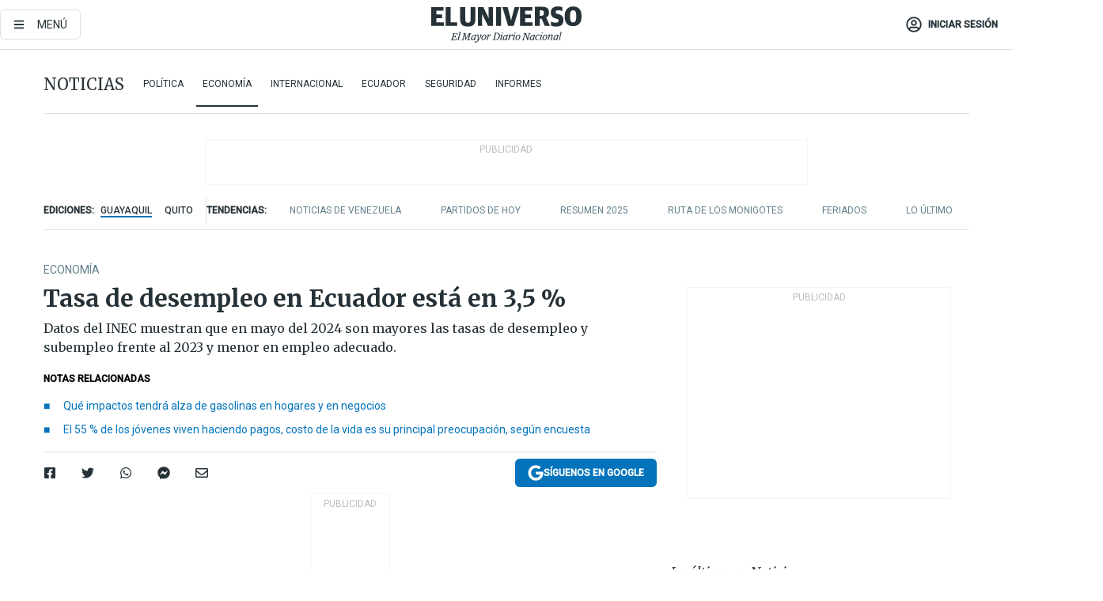

--- FILE ---
content_type: text/html; charset=utf-8
request_url: https://www.eluniverso.com/noticias/economia/desempleo-ecuador-mayo-2024-inec-nota/
body_size: 90751
content:
<!DOCTYPE html><html lang="es"><head><meta charset="UTF-8"/><meta name="viewport" content="width=device-width, initial-scale=1, minimum-scale=1, maximum-scale=5"/><meta property="mrf:tags" content="tiponota:no_premium"/><meta name="robots" content="index, follow"/><meta name="robots" content="max-image-preview:large"/><title>Tasa de desempleo en Ecuador está en 3,5 % | Economía | Noticias | El Universo</title><meta name="description" content="Datos del INEC muestran que en mayo del 2024 son mayores las tasas de desempleo y subempleo frente al 2023 y menor en empleo adecuado."/><link rel="canonical" href="https://www.eluniverso.com/noticias/economia/desempleo-ecuador-mayo-2024-inec-nota/"/><meta name="abstract" content="Datos del INEC muestran que en mayo del 2024 son mayores las tasas de desempleo y subempleo frente al 2023 y menor en empleo adecuado."/><link rel="amphtml" href="https://www.eluniverso.com/noticias/economia/desempleo-ecuador-mayo-2024-inec-nota/?outputType=amp"/><meta name="twitter:site" content="@eluniversocom"/><meta name="twitter:site:id" content="1597931854"/><meta name="twitter:creator" content="@eluniversocom"/><meta name="twitter:creator:id" content="1597931854"/><meta name="twitter:url" content="https://www.eluniverso.com/noticias/economia/desempleo-ecuador-mayo-2024-inec-nota/"/><meta name="twitter:title" content="Tasa de desempleo en Ecuador está en 3,5 %"/><meta name="twitter:description" content="Datos del INEC muestran que en mayo del 2024 son mayores las tasas de desempleo y subempleo frente al 2023 y menor en empleo adecuado."/><meta name="twitter:image" content="https://www.eluniverso.com/resizer/v2/437NOPSP6NF2LBPR7EOVUGP7TE.jpg?auth=b82cbf19b009c0be61417f441c4777fb06db7fe88c6b7f44caf4a6e0a3e35dbe&amp;width=1034&amp;height=670&amp;quality=75&amp;smart=true"/><meta property="twitter:card" content="summary_large_image"/><meta name="fb:admins" content="100000069041809"/><meta name="fb:app_id" content="134434890019404"/><meta name="fb:pages" content="61449504559"/><meta name="og:site_name" content="El Universo"/><meta name="og:type" content="article"/><meta name="og:locale" content="es_LA"/><meta name="article:publisher" content="https://www.facebook.com/eluniversoec"/><meta name="og:title" content="Tasa de desempleo en Ecuador está en 3,5 %"/><meta name="og:url" content="https://www.eluniverso.com/noticias/economia/desempleo-ecuador-mayo-2024-inec-nota/"/><meta name="og:description" content="Datos del INEC muestran que en mayo del 2024 son mayores las tasas de desempleo y subempleo frente al 2023 y menor en empleo adecuado."/><meta name="og:image" content="https://www.eluniverso.com/resizer/v2/437NOPSP6NF2LBPR7EOVUGP7TE.jpg?auth=b82cbf19b009c0be61417f441c4777fb06db7fe88c6b7f44caf4a6e0a3e35dbe&amp;width=1034&amp;height=670&amp;quality=75&amp;smart=true"/><meta name="og:updated_time" content="2024-06-30T17:41:18.187Z"/><meta name="article:section" content="Noticias"/><meta name="article:tag" content="Empleo, INEC, ECUADOR, Subempleo"/><meta name="article:published_time" content="2024-06-25T12:40:07.999Z"/><meta name="article:modified_time" content="2024-06-30T17:41:18.187Z"/><meta name="article:author" content="Redacción"/><meta name="cXenseParse:pageclass" content="article"/><meta name="cXenseParse:recs:pageclass" content="article"/><meta name="cXenseParse:pagetype" content="nota"/><meta name="cXenseParse:recs:pagetype" content="nota"/><meta name="cXenseParse:section" content="Noticias"/><meta name="cXenseParse:recs:section" content="Noticias"/><meta name="cXenseParse:subsection" content="Economía"/><meta name="cXenseParse:recs:subsection" content="Economía"/><meta name="cXenseParse:nombreTag" content="Empleo"/><meta name="cXenseParse:recs:nombreTag" content="Empleo"/><meta name="cXenseParse:nombreTag" content="INEC"/><meta name="cXenseParse:recs:nombreTag" content="INEC"/><meta name="cXenseParse:nombreTag" content="ECUADOR"/><meta name="cXenseParse:recs:nombreTag" content="ECUADOR"/><meta name="cXenseParse:nombreTag" content="Subempleo"/><meta name="cXenseParse:recs:nombreTag" content="Subempleo"/><meta name="cXenseParse:nombreTag" content="no_premium"/><meta name="cXenseParse:recs:nombreTag" content="no_premium"/><meta name="cXenseParse:author" content="avilatuna"/><meta name="cXenseParse:recs:author" content="avilatuna"/><meta property="mrf:tags" content="sub-section:Economía"/><meta property="mrf:tags" content="equiporedaccion:Redacción Economía"/><script type="application/ld+json">{"@context":"https://schema.org","@type":"NewsArticle","mainEntityOfPage":{"@type":"WebPage","@id":"https://www.eluniverso.com/noticias/economia/desempleo-ecuador-mayo-2024-inec-nota/"},"headline":"Tasa de desempleo en Ecuador está en 3,5 %","description":"Datos del INEC muestran que en mayo del 2024 son mayores las tasas de desempleo y subempleo frente al 2023 y menor en empleo adecuado.","articleSection":["Noticias"],"keywords":"Empleo,INEC,ECUADOR,Subempleo,no_premium","image":["https://www.eluniverso.com/resizer/v2/437NOPSP6NF2LBPR7EOVUGP7TE.jpg?auth=b82cbf19b009c0be61417f441c4777fb06db7fe88c6b7f44caf4a6e0a3e35dbe&width=1034&height=670&quality=75&smart=true"],"datePublished":"2024-06-25T12:40:07.999Z","dateModified":"2024-06-25T12:40:07.999Z","author":[{"@type":"Person","name":"ANDRES VILATUÑA","url":"https://www.eluniverso.com"}],"publisher":{"@type":"Organization","name":"El Universo","logo":{"@type":"ImageObject","url":"https://www.eluniverso.com/pf/resources/images/el-universo-meta-logo.jpg?d=638"}},"articleBody":"El<a href=\"https://www.ecuadorencifras.gob.ec/estadisticas/\" target=\"_blank\"> Instituto Nacional de Estadística y Censos (INEC)</a> publicó el informe mensual de empleo en el país del mes de mayo, donde se denota que la tasa de subempleo aumentó en 4,2 puntos y la tasa de empleo adecuado se redujo 3 puntos, esto en relación con el mismo mes en 2023. La población en edad de trabajar (PET) en mayo fue de 13′204.120 habitantes, con un aumento de 186.641 en relación con ese mes en 2023. Mientras tanto, la población económicamente activa (PEA) creció en 164.373 habitantes en comparación a mayo del 2023, la PEA en ese año se situó en 8′263.434 habitantes, actualmente se encuentra en 8′427.808 habitantes. En el subempleo están ahora 383.551 más personas. En mayo del 2023 la cifra era de 1′559.193, en mayo del 2024 la cifra se colocó en 1′942.744 personas que ahora forman parte del subempleo. El INEC determina al <b>subempleo </b>como personas con empleo que, durante el mes, percibieron ingresos inferiores al salario mínimo de $ 460 o trabajaron menos de 40 horas a la semana y tienen el deseo y disponibilidad de trabajar horas adicionales. En mayo del 2024, la tasa de subempleo se ubicó en 26,7 % para los hombres y 17,8 % para las mujeres. A nivel general subió de 18,9 % en mayo del 2023 a 23,1 % en mayo del 2024. El INEC explica que el indicador del subempleo es importante para analizar la dinámica del mercado de trabajo. A nivel urbano se ubicó en 22 % y a nivel rural en 25 %. <b>Tasas de empleo en mayo del 2024-2023</b>En cuanto a las cifras de desempleo 34.102 personas más fueron desempleadas en comparación entre el mes de mayo del 2023 y el del 2024. Este año 298.898 se encuentran en el desempleo, mientras que en 2023 el valor era de 264.796. Asimismo, los indicadores de empleo adecuado se redujeron en 189.091 personas, en mayo del año pasado 3′005.243 personas gozaban de un trabajo adecuado, en la actualidad en el mes de mayo solo 2′816.152 cuentan con un empleo adecuado. El empleo adecuado pasó de 36,4 % en mayo del 2023 a 33,4 % en mayo del 2024. La ministra del Trabajo, Ivonne Núñez, reportó el 22 de mayo pasado que se habían registrado <a href=\"https://www.eluniverso.com/noticias/economia/empleo-joven-ecuador-contratos-colectivos-por-horas-nota/\" target=\"_blank\">103.000 nuevos contratos de empleo joven</a>. Sin embargo, las cifras entregadas por el INEC no reflejan una mejoría dentro del mercado laboral. <b>(I)</b>","isAccessibleForFree":true}</script><script type="application/ld+json">{"@context":"https://schema.org","@type":"BreadcrumbList","itemListElement":[{"@type":"ListItem","position":1,"name":"home","item":"https://www.eluniverso.com"},{"@type":"ListItem","position":2,"name":"Noticias","item":"https://www.eluniverso.com/noticias"},{"@type":"ListItem","position":3,"name":"Economía","item":"https://www.eluniverso.com/noticias/economia"},{"@type":"ListItem","position":4,"name":"Tasa de desempleo en Ecuador está en 3,5 %"}]}</script><link rel="dns-prefetch" href="https://fonts.googleapis.com"/><link rel="preconnect" href="https://fonts.gstatic.com"/><link rel="preload" as="style" href="https://fonts.googleapis.com/css2?family=Merriweather:wght@300;400;700&amp;family=Roboto:wght@300;400;500&amp;display=swap"/><link rel="preconnect" href="https://securepubads.g.doubleclick.net"/><script type="application/javascript" id="polyfill-script">if(!Array.prototype.includes||!(window.Object && window.Object.assign)||!window.Promise||!window.Symbol||!window.fetch){document.write('<script type="application/javascript" src="/pf/dist/engine/polyfill.js?d=871&mxId=00000000" defer=""><\/script>')}</script><script id="fusion-engine-react-script" type="application/javascript" src="/pf/dist/engine/react.js?d=871&amp;mxId=00000000" defer=""></script><script id="fusion-engine-combinations-script" type="application/javascript" src="/pf/dist/components/combinations/default.js?d=871&amp;mxId=00000000" defer=""></script><link id="fusion-template-styles" rel="stylesheet" type="text/css" href="/pf/dist/components/combinations/default.css?d=871&amp;mxId=00000000"/><style data-styled="" data-styled-version="5.3.11">.fSVJiK{font-family:'Roboto',sans-serif;font-size:14px;padding-top:0.5rem;}/*!sc*/
data-styled.g17[id="sc-pye9px"]{content:"fSVJiK,"}/*!sc*/
</style><link rel="alternate" type="application/rss+xml" title="RSS" href="https://www.eluniverso.com/arc/outboundfeeds/rss/?outputType=xml"/><style>.svg-inline--fa,svg:not(:root).svg-inline--fa{overflow:visible}.svg-inline--fa{display:inline-block;font-size:inherit;height:1em;vertical-align:-.13em}.fa-lg{font-size:1.33em;line-height:.75em;vertical-align:-.07em}.fa-sm{font-size:.88em}html{overflow-x:hidden}#app-container .menublue{background-color:#0374bb;position:fixed}#app-container .menugray{background-color:#ebedf1;position:fixed}#app-container .menugray header{background-color:#ffbe00;border-radius:5px;margin-left:1rem;margin-right:1rem}#app-container .prose-text{word-break:break-word}#app-container .embeded-image img{margin:0}#app-container .embeded-image .img-content{margin-left:auto;margin-right:auto}.grecaptcha-badge{visibility:hidden}.swiper{height:100%;overflow:hidden;position:relative;width:100%}.swiper-vertical>.swiper-wrapper{flex-direction:column}.swiper-wrapper{box-sizing:content-box;display:flex;height:100%;position:relative;transition-property:transform;transition-timing-function:var(    --swiper-wrapper-transition-timing-function,initial  );width:100%;z-index:1}.swiper-android .swiper-slide,.swiper-wrapper{transform:translateZ(0)}.swiper-horizontal{touch-action:pan-y}.swiper-vertical{touch-action:pan-x}.swiper-slide{flex-shrink:0;transition-property:transform}.swiper-slide-invisible-blank{visibility:hidden}.swiper-autoheight,.swiper-autoheight .swiper-slide{height:auto}.swiper-autoheight .swiper-wrapper{align-items:flex-start;transition-property:transform,height}.swiper-backface-hidden .swiper-slide{-webkit-backface-visibility:hidden;backface-visibility:hidden;transform:translateZ(0)}.swiper-button-disabled svg{opacity:.3}.swiper-button{height:2.5rem;line-height:2.5rem;width:2.5rem}.prose{color:#263238;max-width:65ch}.prose [class~=lead]{color:#4b5563;font-size:1.25em;line-height:1.6;margin-bottom:1.2em;margin-top:1.2em}.prose a{color:#111827;font-weight:500;text-decoration:none}.prose strong{color:#111827;font-weight:600}.prose ol[type=A]{--list-counter-style:upper-alpha}.prose ol[type=a]{--list-counter-style:lower-alpha}.prose ol[type=A s]{--list-counter-style:upper-alpha}.prose ol[type=a s]{--list-counter-style:lower-alpha}.prose ol[type=I]{--list-counter-style:upper-roman}.prose ol[type=i]{--list-counter-style:lower-roman}.prose ol[type=I s]{--list-counter-style:upper-roman}.prose ol[type=i s]{--list-counter-style:lower-roman}.prose ol[type="1"]{--list-counter-style:decimal}.prose ol>li{padding-left:1.75em;position:relative}.prose ol>li:before{color:#6b7280;content:counter(list-item,var(--list-counter-style,decimal)) ".";font-weight:400;left:0;position:absolute}.prose ul>li{padding-bottom:.5rem;padding-left:1rem;padding-top:.5rem;position:relative}.prose ul>li:before{background-color:#455a64;border-radius:0;content:"";height:.3rem;left:.25em;position:absolute;top:1.3rem;width:.3rem}.prose hr{border-color:#e5e7eb;border-top-width:1px;margin-bottom:3em;margin-top:3em}.prose blockquote{border-left-color:#e5e7eb;border-left-width:.25rem;color:#111827;font-style:italic;font-weight:500;margin-bottom:1.6em;margin-top:1.6em;padding-left:1em;quotes:"\201C" "\201D" "\2018" "\2019"}.prose blockquote p:first-of-type:before{content:open-quote}.prose blockquote p:last-of-type:after{content:close-quote}.prose h1{color:#111827;font-size:2.25em;font-weight:800;line-height:1.1111111;margin-bottom:.8888889em;margin-top:0}.prose h2{color:#111827;font-size:1.5em;font-weight:700;line-height:1.3333333;margin-bottom:1em;margin-top:2em}.prose h3{font-size:1.25em;line-height:1.6;margin-bottom:.6em;margin-top:1.6em}.prose h3,.prose h4{color:#111827;font-weight:600}.prose h4{line-height:1.5;margin-bottom:.5em;margin-top:1.5em}.prose figure figcaption{color:#6b7280;font-size:.875em;line-height:1.4285714;margin-top:.8571429em}.prose code{color:#111827;font-size:.875em;font-weight:600}.prose code:after,.prose code:before{content:"`"}.prose a code{color:#111827}.prose pre{background-color:#1f2937;border-radius:.375rem;color:#e5e7eb;font-size:.875em;line-height:1.7142857;margin-bottom:1.7142857em;margin-top:1.7142857em;overflow-x:auto;padding:.8571429em 1.1428571em}.prose pre code{background-color:transparent;border-radius:0;border-width:0;color:inherit;font-family:inherit;font-size:inherit;font-weight:400;line-height:inherit;padding:0}.prose pre code:after,.prose pre code:before{content:none}.prose table{font-size:.875em;line-height:1.7142857;margin-bottom:2em;margin-top:2em;table-layout:auto;text-align:left;width:100%}.prose thead{border-bottom-color:#d1d5db;border-bottom-width:1px;color:#111827;font-weight:600}.prose thead th{padding-bottom:.5714286em;padding-left:.5714286em;padding-right:.5714286em;vertical-align:bottom}.prose tbody tr{border-bottom-color:#e5e7eb;border-bottom-width:1px}.prose tbody tr:last-child{border-bottom-width:0}.prose tbody td{padding:.5714286em;vertical-align:top}.prose{font-size:1rem;line-height:1.75}.prose p{margin-bottom:1.25em;margin-top:1.25em}.prose figure,.prose img,.prose video{margin-bottom:2em;margin-top:2em}.prose figure>*{margin-bottom:0;margin-top:0}.prose h2 code{font-size:.875em}.prose h3 code{font-size:.9em}.prose ol,.prose ul{margin-bottom:1.25em;margin-top:1.25em}.prose li{margin-bottom:.5em;margin-top:.5em}.prose>ul>li p{margin-bottom:.75em;margin-top:.75em}.prose>ul>li>:first-child{margin-top:1.25em}.prose>ul>li>:last-child{margin-bottom:1.25em}.prose ol ol,.prose ol ul,.prose ul ol,.prose ul ul{margin-bottom:.75em;margin-top:.75em}.prose h2+*,.prose h3+*,.prose h4+*,.prose hr+*{margin-top:0}.prose thead th:first-child{padding-left:0}.prose thead th:last-child{padding-right:0}.prose tbody td:first-child{padding-left:0}.prose tbody td:last-child{padding-right:0}.prose>:first-child{margin-top:0}.prose>:last-child{margin-bottom:0}.prose-lg{font-size:1.125rem;line-height:1.7777778}.prose-lg p{margin-bottom:1.3333333em;margin-top:1.3333333em}.prose-lg [class~=lead]{font-size:1.2222222em;line-height:1.4545455;margin-bottom:1.0909091em;margin-top:1.0909091em}.prose-lg blockquote{margin-bottom:1.6666667em;margin-top:1.6666667em;padding-left:1em}.prose-lg h1{font-size:2.6666667em;line-height:1;margin-bottom:.8333333em;margin-top:0}.prose-lg h2{font-size:1.6666667em;line-height:1.3333333;margin-bottom:1.0666667em;margin-top:1.8666667em}.prose-lg h3{font-size:1.3333333em;line-height:1.5;margin-bottom:.6666667em;margin-top:1.6666667em}.prose-lg h4{line-height:1.5555556;margin-bottom:.4444444em;margin-top:1.7777778em}.prose-lg figure,.prose-lg img,.prose-lg video{margin-bottom:1.7777778em;margin-top:1.7777778em}.prose-lg figure>*{margin-bottom:0;margin-top:0}.prose-lg figure figcaption{font-size:.8888889em;line-height:1.5;margin-top:1em}.prose-lg code{font-size:.8888889em}.prose-lg h2 code{font-size:.8666667em}.prose-lg h3 code{font-size:.875em}.prose-lg pre{border-radius:.375rem;font-size:.8888889em;line-height:1.75;margin-bottom:2em;margin-top:2em;padding:1em 1.5em}.prose-lg ul{margin-bottom:1.3333333em;margin-top:1.3333333em}.prose-lg li{margin-bottom:.6666667em;margin-top:.6666667em}.prose-lg ul>li{padding-left:1rem}.prose-lg ul>li:before{height:.3rem;left:.25em;top:1.3rem;width:.3rem}.prose-lg>ul>li p{margin-bottom:.8888889em;margin-top:.8888889em}.prose-lg>ul>li>:first-child{margin-top:1.3333333em}.prose-lg>ul>li>:last-child{margin-bottom:1.3333333em}.prose-lg ol ol,.prose-lg ol ul,.prose-lg ul ol,.prose-lg ul ul{margin-bottom:.8888889em;margin-top:.8888889em}.prose-lg hr{margin-bottom:3.1111111em;margin-top:3.1111111em}.prose-lg h2+*,.prose-lg h3+*,.prose-lg h4+*,.prose-lg hr+*{margin-top:0}.prose-lg table{font-size:.8888889em;line-height:1.5}.prose-lg thead th{padding-bottom:.75em;padding-left:.75em;padding-right:.75em}.prose-lg thead th:first-child{padding-left:0}.prose-lg thead th:last-child{padding-right:0}.prose-lg tbody td{padding:.75em}.prose-lg tbody td:first-child{padding-left:0}.prose-lg tbody td:last-child{padding-right:0}.prose-lg>:first-child{margin-top:0}.prose-lg>:last-child{margin-bottom:0}#clickio-splash-list{left:0;min-height:1px;right:auto;width:100%}#clickio-splash-iframe{margin:0;min-width:100%;opacity:0;overflow:visible}#clickio-splash-iframe,#clickio-splash-list{bottom:-100px;position:fixed;top:100vh;z-index:-1}#clickio-splash-iframe:not([height="100"]){bottom:0;max-height:100%;max-width:100%;opacity:1;top:0;z-index:2147483647}#clickio-splash-list:has(#clickio-splash-iframe:not([height="100"])){z-index:2147483647}#clickio-splash-list:has(#clickio-splash-iframe[height="100"][width="0"]){display:none}#clickio-splash-iframe[height="100"][width="0"]{display:none}/*! tailwindcss v3.4.4 | MIT License | https://tailwindcss.com*/*,:after,:before{border:0 solid;box-sizing:border-box}:after,:before{--tw-content:""}:host,html{line-height:1.5;-webkit-text-size-adjust:100%;font-family:ui-sans-serif,system-ui,sans-serif,Apple Color Emoji,Segoe UI Emoji,Segoe UI Symbol,Noto Color Emoji;font-feature-settings:normal;font-variation-settings:normal;-moz-tab-size:4;-o-tab-size:4;tab-size:4;-webkit-tap-highlight-color:transparent}body{line-height:inherit;margin:0}hr{border-top-width:1px;color:inherit;height:0}abbr:where([title]){-webkit-text-decoration:underline dotted;text-decoration:underline dotted}h1,h2,h3,h4,h5,h6{font-size:inherit;font-weight:inherit}a{color:inherit;text-decoration:inherit}b,strong{font-weight:bolder}code,kbd,pre,samp{font-family:ui-monospace,SFMono-Regular,Menlo,Monaco,Consolas,Liberation Mono,Courier New,monospace;font-feature-settings:normal;font-size:1em;font-variation-settings:normal}small{font-size:80%}sub,sup{font-size:75%;line-height:0;position:relative;vertical-align:baseline}sub{bottom:-.25em}sup{top:-.5em}table{border-collapse:collapse;border-color:inherit;text-indent:0}button,input,optgroup,select,textarea{color:inherit;font-family:inherit;font-feature-settings:inherit;font-size:100%;font-variation-settings:inherit;font-weight:inherit;letter-spacing:inherit;line-height:inherit;margin:0;padding:0}button,select{text-transform:none}button,input:where([type=button]),input:where([type=reset]),input:where([type=submit]){-webkit-appearance:button;background-color:transparent;background-image:none}:-moz-focusring{outline:auto}:-moz-ui-invalid{box-shadow:none}progress{vertical-align:baseline}::-webkit-inner-spin-button,::-webkit-outer-spin-button{height:auto}[type=search]{-webkit-appearance:textfield;outline-offset:-2px}::-webkit-search-decoration{-webkit-appearance:none}::-webkit-file-upload-button{-webkit-appearance:button;font:inherit}summary{display:list-item}blockquote,dd,dl,figure,h1,h2,h3,h4,h5,h6,hr,p,pre{margin:0}fieldset{margin:0}fieldset,legend{padding:0}menu,ol,ul{list-style:none;margin:0;padding:0}dialog{padding:0}textarea{resize:vertical}input::-moz-placeholder,textarea::-moz-placeholder{color:#9ca3af;opacity:1}input::placeholder,textarea::placeholder{color:#9ca3af;opacity:1}[role=button],button{cursor:pointer}:disabled{cursor:default}audio,canvas,embed,iframe,img,object,svg,video{display:block;vertical-align:middle}img,video{height:auto;max-width:100%}[hidden]{display:none}*,:after,:before{--tw-border-spacing-x:0;--tw-border-spacing-y:0;--tw-translate-x:0;--tw-translate-y:0;--tw-rotate:0;--tw-skew-x:0;--tw-skew-y:0;--tw-scale-x:1;--tw-scale-y:1;--tw-pan-x: ;--tw-pan-y: ;--tw-pinch-zoom: ;--tw-scroll-snap-strictness:proximity;--tw-gradient-from-position: ;--tw-gradient-via-position: ;--tw-gradient-to-position: ;--tw-ordinal: ;--tw-slashed-zero: ;--tw-numeric-figure: ;--tw-numeric-spacing: ;--tw-numeric-fraction: ;--tw-ring-inset: ;--tw-ring-offset-width:0px;--tw-ring-offset-color:#fff;--tw-ring-color:rgba(3,116,187,.5);--tw-ring-offset-shadow:0 0 #0000;--tw-ring-shadow:0 0 #0000;--tw-shadow:0 0 #0000;--tw-shadow-colored:0 0 #0000;--tw-blur: ;--tw-brightness: ;--tw-contrast: ;--tw-grayscale: ;--tw-hue-rotate: ;--tw-invert: ;--tw-saturate: ;--tw-sepia: ;--tw-drop-shadow: ;--tw-backdrop-blur: ;--tw-backdrop-brightness: ;--tw-backdrop-contrast: ;--tw-backdrop-grayscale: ;--tw-backdrop-hue-rotate: ;--tw-backdrop-invert: ;--tw-backdrop-opacity: ;--tw-backdrop-saturate: ;--tw-backdrop-sepia: ;--tw-contain-size: ;--tw-contain-layout: ;--tw-contain-paint: ;--tw-contain-style: }::backdrop{--tw-border-spacing-x:0;--tw-border-spacing-y:0;--tw-translate-x:0;--tw-translate-y:0;--tw-rotate:0;--tw-skew-x:0;--tw-skew-y:0;--tw-scale-x:1;--tw-scale-y:1;--tw-pan-x: ;--tw-pan-y: ;--tw-pinch-zoom: ;--tw-scroll-snap-strictness:proximity;--tw-gradient-from-position: ;--tw-gradient-via-position: ;--tw-gradient-to-position: ;--tw-ordinal: ;--tw-slashed-zero: ;--tw-numeric-figure: ;--tw-numeric-spacing: ;--tw-numeric-fraction: ;--tw-ring-inset: ;--tw-ring-offset-width:0px;--tw-ring-offset-color:#fff;--tw-ring-color:rgba(3,116,187,.5);--tw-ring-offset-shadow:0 0 #0000;--tw-ring-shadow:0 0 #0000;--tw-shadow:0 0 #0000;--tw-shadow-colored:0 0 #0000;--tw-blur: ;--tw-brightness: ;--tw-contrast: ;--tw-grayscale: ;--tw-hue-rotate: ;--tw-invert: ;--tw-saturate: ;--tw-sepia: ;--tw-drop-shadow: ;--tw-backdrop-blur: ;--tw-backdrop-brightness: ;--tw-backdrop-contrast: ;--tw-backdrop-grayscale: ;--tw-backdrop-hue-rotate: ;--tw-backdrop-invert: ;--tw-backdrop-opacity: ;--tw-backdrop-saturate: ;--tw-backdrop-sepia: ;--tw-contain-size: ;--tw-contain-layout: ;--tw-contain-paint: ;--tw-contain-style: }.\!container{margin-left:auto;margin-right:auto;width:100%}.container{margin-left:auto;margin-right:auto;width:100%}@media (min-width:640px){.\!container{max-width:640px}.container{max-width:640px}}@media (min-width:768px){.\!container{max-width:768px}.container{max-width:768px}}@media (min-width:1024px){.\!container{max-width:1024px}.container{max-width:1024px}}@media (min-width:1280px){.\!container{max-width:1280px}.container{max-width:1280px}}.badge{background-color:#e6edf3;border-radius:.125rem;box-sizing:border-box;color:#616161;font-family:Roboto,sans-serif;line-height:1.6;padding:0 .5rem;text-transform:uppercase}.badge-warning{background-color:#fbc02d}.badge-danger{background-color:#d32f2f}.button{background-color:#e6edf3;border-radius:.375rem;box-sizing:border-box;cursor:pointer;font-family:Roboto,sans-serif;outline:none;text-decoration:none;text-transform:uppercase}.button:disabled{cursor:not-allowed;pointer-events:all}.button-primary{background-color:#0374bb;border:1px solid #0374bb;color:#fff}.button-primary:hover{background-color:#0196d8}.button-primary:focus{background-color:#0374bb;border-color:#0196d8}.button-primary:active{background-color:#087ec5}.button-primary:disabled{background-color:#1b7ebb;border-color:#1b7ebb;color:#fff}.button-secondary{background-color:#fff;border:solid #0374bb;color:#0374bb}.button-secondary:focus,.button-secondary:hover{background-color:#e6edf3}.button-secondary:active{background-color:#1b7ebb}.button-secondary:disabled{border-color:#1b7ebb}.button-tertiary{background-color:#fff;border:1px solid #e0e0e0;color:#263238}.button-tertiary:focus,.button-tertiary:hover{background-color:#eceff1}.button-tertiary:active{background-color:#cfd8dc}.button-tertiary:disabled{bordercolor:#b0bec5}.button-destructive{background-color:#d32f2f;border:solid #d32f2f;color:#fff}.button-destructive:hover{background-color:#9a0007}.button-destructive:focus{background-color:#d32f2f;border-color:#9a0007}.button-destructive:active{background-color:#9a0007}.button-destructive:disabled{background-color:#f7d6d5;bordercolor:#f7d6d5;color:#fff}.button-ghost{background-color:transparent;border-color:transparent;color:#0374bb}.button-ghost:focus,.button-ghost:hover{background-color:#e6edf3}.button-ghost:active{background-color:#1b7ebb}.button-special{background-color:transparent;border-color:#fff;color:#fff}.sr-only{height:1px;margin:-1px;overflow:hidden;padding:0;position:absolute;width:1px;clip:rect(0,0,0,0);border-width:0;white-space:nowrap}.pointer-events-none{pointer-events:none}.visible{visibility:visible}.static{position:static}.fixed{position:fixed}.absolute{position:absolute}.relative{position:relative}.\!sticky{position:sticky}.sticky{position:sticky}.inset-0{inset:0}.-inset-y-1{bottom:-.5rem;top:-.5rem}.inset-x-0{left:0;right:0}.inset-y-0{bottom:0;top:0}.-bottom-2{bottom:-1rem}.-bottom-2\.5{bottom:-1.25rem}.-top-1{top:-.5rem}.bottom-0{bottom:0}.bottom-4{bottom:2rem}.left-0{left:0}.left-0\.5{left:.25rem}.left-1\/2{left:50%}.left-2{left:1rem}.left-4{left:2rem}.right-0{right:0}.right-2{right:1rem}.top-0{top:0}.top-0\.5{top:.25rem}.top-2{top:1rem}.top-5{top:2.5rem}.top-7{top:3.5rem}.z-0{z-index:0}.z-10{z-index:10}.z-50{z-index:50}.order-1{order:1}.order-2{order:2}.order-3{order:3}.order-4{order:4}.order-5{order:5}.order-last{order:9999}.col-span-1{grid-column:span 1/span 1}.col-span-10{grid-column:span 10/span 10}.col-span-11{grid-column:span 11/span 11}.col-span-12{grid-column:span 12/span 12}.col-span-2{grid-column:span 2/span 2}.col-span-3{grid-column:span 3/span 3}.col-span-4{grid-column:span 4/span 4}.col-span-5{grid-column:span 5/span 5}.col-span-6{grid-column:span 6/span 6}.col-span-7{grid-column:span 7/span 7}.col-span-8{grid-column:span 8/span 8}.col-span-9{grid-column:span 9/span 9}.row-span-2{grid-row:span 2/span 2}.row-span-3{grid-row:span 3/span 3}.row-span-4{grid-row:span 4/span 4}.row-span-6{grid-row:span 6/span 6}.float-right{float:right}.m-0{margin:0}.m-0\.5{margin:.25rem}.m-1{margin:.5rem}.m-2{margin:1rem}.m-4{margin:2rem}.m-auto{margin:auto}.-mx-2{margin-left:-1rem;margin-right:-1rem}.-mx-4{margin-left:-2rem;margin-right:-2rem}.mx-0{margin-left:0;margin-right:0}.mx-0\.5{margin-left:.25rem;margin-right:.25rem}.mx-1{margin-left:.5rem;margin-right:.5rem}.mx-10{margin-left:5rem;margin-right:5rem}.mx-2{margin-left:1rem;margin-right:1rem}.mx-3{margin-left:1.5rem;margin-right:1.5rem}.mx-4{margin-left:2rem;margin-right:2rem}.mx-5{margin-left:2.5rem;margin-right:2.5rem}.mx-6{margin-left:3rem;margin-right:3rem}.mx-7{margin-left:3.5rem;margin-right:3.5rem}.mx-8{margin-left:4rem;margin-right:4rem}.mx-9{margin-left:4.5rem;margin-right:4.5rem}.mx-auto{margin-left:auto;margin-right:auto}.my-0{margin-bottom:0;margin-top:0}.my-0\.5{margin-bottom:.25rem;margin-top:.25rem}.my-1{margin-bottom:.5rem;margin-top:.5rem}.my-2{margin-bottom:1rem;margin-top:1rem}.my-3{margin-bottom:1.5rem;margin-top:1.5rem}.my-4{margin-bottom:2rem;margin-top:2rem}.my-5{margin-bottom:2.5rem;margin-top:2.5rem}.-ml-2{margin-left:-1rem}.-mt-1{margin-top:-.5rem}.mb-0{margin-bottom:0}.mb-0\.5{margin-bottom:.25rem}.mb-1{margin-bottom:.5rem}.mb-2{margin-bottom:1rem}.mb-3{margin-bottom:1.5rem}.mb-4{margin-bottom:2rem}.mb-5{margin-bottom:2.5rem}.mb-6{margin-bottom:3rem}.mb-7{margin-bottom:3.5rem}.mb-8{margin-bottom:4rem}.mb-9{margin-bottom:4.5rem}.ml-0{margin-left:0}.ml-0\.5{margin-left:.25rem}.ml-1{margin-left:.5rem}.ml-11{margin-left:5.5rem}.ml-2{margin-left:1rem}.ml-3{margin-left:1.5rem}.ml-4{margin-left:2rem}.mr-0{margin-right:0}.mr-0\.5{margin-right:.25rem}.mr-1{margin-right:.5rem}.mr-2{margin-right:1rem}.mr-4{margin-right:2rem}.mt-0{margin-top:0}.mt-0\.5{margin-top:.25rem}.mt-1{margin-top:.5rem}.mt-2{margin-top:1rem}.mt-3{margin-top:1.5rem}.mt-4{margin-top:2rem}.mt-5{margin-top:2.5rem}.mt-6{margin-top:3rem}.mt-7{margin-top:3.5rem}.mt-8{margin-top:4rem}.mt-9{margin-top:4.5rem}.box-border{box-sizing:border-box}.\!block{display:block}.block{display:block}.inline-block{display:inline-block}.inline{display:inline}.flex{display:flex}.inline-flex{display:inline-flex}.table{display:table}.grid{display:grid}.hidden{display:none}.h-0{height:0}.h-0\.5{height:.25rem}.h-1{height:.5rem}.h-10{height:5rem}.h-12{height:6.5rem}.h-13{height:8rem}.h-2{height:1rem}.h-3{height:1.5rem}.h-4{height:2rem}.h-44{height:11rem}.h-48{height:12rem}.h-5{height:2.5rem}.h-56{height:14rem}.h-6{height:3rem}.h-64{height:16rem}.h-7{height:3.5rem}.h-8{height:4rem}.h-9{height:4.5rem}.h-96{height:24rem}.h-\[400px\]{height:400px}.h-\[600px\]{height:600px}.h-auto{height:auto}.h-full{height:100%}.h-max{height:-moz-max-content;height:max-content}.max-h-full{max-height:100%}.w-1{width:.5rem}.w-1\/2{width:50%}.w-1\/3{width:33.333333%}.w-1\/4{width:25%}.w-1\/5{width:20%}.w-10{width:5rem}.w-11{width:5.5rem}.w-11\/12{width:91.666667%}.w-12{width:6.5rem}.w-14{width:9rem}.w-2{width:1rem}.w-2\/5{width:40%}.w-3{width:1.5rem}.w-3\/12{width:25%}.w-3\/4{width:75%}.w-3\/5{width:60%}.w-3\/6{width:50%}.w-4{width:2rem}.w-4\/5{width:80%}.w-44{width:11rem}.w-48{width:12rem}.w-5{width:2.5rem}.w-56{width:14rem}.w-6{width:3rem}.w-64{width:16rem}.w-7{width:3.5rem}.w-8{width:4rem}.w-9{width:4.5rem}.w-\[270px\]{width:270px}.w-\[300px\]{width:300px}.w-full{width:100%}.min-w-1\/2{min-width:50%}.min-w-1\/3{min-width:30%}.min-w-1\/5{min-width:20%}.min-w-16{min-width:10rem}.min-w-3\/4{min-width:75%}.min-w-full{min-width:100%}.max-w-14{max-width:12rem}.max-w-17{max-width:15rem}.max-w-20{max-width:18rem}.max-w-4{max-width:2rem}.max-w-4xl{max-width:56rem}.max-w-full{max-width:100%}.max-w-lg{max-width:32rem}.max-w-none{max-width:none}.max-w-screen-lg{max-width:1024px}.max-w-screen-md{max-width:768px}.max-w-sm{max-width:24rem}.flex-1{flex:1 1 0%}.flex-auto{flex:1 1 auto}.flex-none{flex:none}.flex-shrink-0{flex-shrink:0}.basis-1\/4{flex-basis:25%}.basis-3\/4{flex-basis:75%}.-translate-x-1\/2{--tw-translate-x:-50%}.-translate-x-1\/2,.transform{transform:translate(var(--tw-translate-x),var(--tw-translate-y)) rotate(var(--tw-rotate)) skewX(var(--tw-skew-x)) skewY(var(--tw-skew-y)) scaleX(var(--tw-scale-x)) scaleY(var(--tw-scale-y))}@keyframes fade-in-up{0%{opacity:0;transform:translateY(10px)}to{opacity:1;transform:translateY(0)}}.animate-fade-in-up{animation:fade-in-up .5s ease-out}@keyframes pulse{50%{opacity:.5}}.animate-pulse{animation:pulse 2s cubic-bezier(.4,0,.6,1) infinite}@keyframes slide-in-down{0%{transform:translate3d(0,-100%,0);visibility:visible}to{transform:translateZ(0)}}.animate-slide-in-down{animation:slide-in-down .5s ease-out}.cursor-default{cursor:default}.cursor-not-allowed{cursor:not-allowed}.cursor-pointer{cursor:pointer}.resize{resize:both}.list-disc{list-style-type:disc}.appearance-none{-webkit-appearance:none;-moz-appearance:none;appearance:none}.auto-rows-max{grid-auto-rows:max-content}.grid-cols-1{grid-template-columns:repeat(1,minmax(0,1fr))}.grid-cols-12{grid-template-columns:repeat(12,minmax(0,1fr))}.grid-cols-2{grid-template-columns:repeat(2,minmax(0,1fr))}.grid-cols-3{grid-template-columns:repeat(3,minmax(0,1fr))}.grid-cols-6{grid-template-columns:repeat(6,minmax(0,1fr))}.grid-cols-9{grid-template-columns:repeat(9,minmax(0,1fr))}.grid-rows-6{grid-template-rows:repeat(6,minmax(0,1fr))}.flex-row{flex-direction:row}.flex-row-reverse{flex-direction:row-reverse}.flex-col{flex-direction:column}.flex-col-reverse{flex-direction:column-reverse}.flex-wrap{flex-wrap:wrap}.place-items-center{place-items:center}.content-center{align-content:center}.items-start{align-items:flex-start}.items-end{align-items:flex-end}.items-center{align-items:center}.items-baseline{align-items:baseline}.justify-start{justify-content:flex-start}.justify-end{justify-content:flex-end}.justify-center{justify-content:center}.justify-between{justify-content:space-between}.justify-around{justify-content:space-around}.justify-evenly{justify-content:space-evenly}.justify-items-center{justify-items:center}.gap-1{gap:.5rem}.gap-2{gap:1rem}.gap-3{gap:1.5rem}.gap-4{gap:2rem}.gap-6{gap:3rem}.gap-x-2{-moz-column-gap:1rem;column-gap:1rem}.space-x-1>:not([hidden])~:not([hidden]){--tw-space-x-reverse:0;margin-left:calc(.5rem*(1 - var(--tw-space-x-reverse)));margin-right:calc(.5rem*var(--tw-space-x-reverse))}.space-x-2>:not([hidden])~:not([hidden]){--tw-space-x-reverse:0;margin-left:calc(1rem*(1 - var(--tw-space-x-reverse)));margin-right:calc(1rem*var(--tw-space-x-reverse))}.space-x-3>:not([hidden])~:not([hidden]){--tw-space-x-reverse:0;margin-left:calc(1.5rem*(1 - var(--tw-space-x-reverse)));margin-right:calc(1.5rem*var(--tw-space-x-reverse))}.space-x-4>:not([hidden])~:not([hidden]){--tw-space-x-reverse:0;margin-left:calc(2rem*(1 - var(--tw-space-x-reverse)));margin-right:calc(2rem*var(--tw-space-x-reverse))}.space-x-5>:not([hidden])~:not([hidden]){--tw-space-x-reverse:0;margin-left:calc(2.5rem*(1 - var(--tw-space-x-reverse)));margin-right:calc(2.5rem*var(--tw-space-x-reverse))}.space-x-6>:not([hidden])~:not([hidden]){--tw-space-x-reverse:0;margin-left:calc(3rem*(1 - var(--tw-space-x-reverse)));margin-right:calc(3rem*var(--tw-space-x-reverse))}.space-y-1>:not([hidden])~:not([hidden]){--tw-space-y-reverse:0;margin-bottom:calc(.5rem*var(--tw-space-y-reverse));margin-top:calc(.5rem*(1 - var(--tw-space-y-reverse)))}.space-y-2>:not([hidden])~:not([hidden]){--tw-space-y-reverse:0;margin-bottom:calc(1rem*var(--tw-space-y-reverse));margin-top:calc(1rem*(1 - var(--tw-space-y-reverse)))}.space-y-3>:not([hidden])~:not([hidden]){--tw-space-y-reverse:0;margin-bottom:calc(1.5rem*var(--tw-space-y-reverse));margin-top:calc(1.5rem*(1 - var(--tw-space-y-reverse)))}.space-y-4>:not([hidden])~:not([hidden]){--tw-space-y-reverse:0;margin-bottom:calc(2rem*var(--tw-space-y-reverse));margin-top:calc(2rem*(1 - var(--tw-space-y-reverse)))}.space-y-5>:not([hidden])~:not([hidden]){--tw-space-y-reverse:0;margin-bottom:calc(2.5rem*var(--tw-space-y-reverse));margin-top:calc(2.5rem*(1 - var(--tw-space-y-reverse)))}.space-y-6>:not([hidden])~:not([hidden]){--tw-space-y-reverse:0;margin-bottom:calc(3rem*var(--tw-space-y-reverse));margin-top:calc(3rem*(1 - var(--tw-space-y-reverse)))}.divide-x>:not([hidden])~:not([hidden]){--tw-divide-x-reverse:0;border-left-width:calc(1px*(1 - var(--tw-divide-x-reverse)));border-right-width:calc(1px*var(--tw-divide-x-reverse))}.divide-y>:not([hidden])~:not([hidden]){--tw-divide-y-reverse:0;border-bottom-width:calc(1px*var(--tw-divide-y-reverse));border-top-width:calc(1px*(1 - var(--tw-divide-y-reverse)))}.self-center{align-self:center}.justify-self-center{justify-self:center}.overflow-auto{overflow:auto}.overflow-hidden{overflow:hidden}.overflow-x-auto{overflow-x:auto}.overflow-y-auto{overflow-y:auto}.truncate{overflow:hidden;text-overflow:ellipsis;white-space:nowrap}.whitespace-normal{white-space:normal}.whitespace-nowrap{white-space:nowrap}.whitespace-pre{white-space:pre}.break-words{overflow-wrap:break-word}.rounded{border-radius:.25rem}.rounded-2xl{border-radius:1rem}.rounded-full{border-radius:9999px}.rounded-lg{border-radius:.5rem}.rounded-md{border-radius:.375rem}.rounded-sm{border-radius:.125rem}.rounded-xl{border-radius:.75rem}.rounded-b-lg{border-bottom-left-radius:.5rem;border-bottom-right-radius:.5rem}.rounded-b-md{border-bottom-right-radius:.375rem}.rounded-b-md,.rounded-l-md{border-bottom-left-radius:.375rem}.rounded-l-md{border-top-left-radius:.375rem}.rounded-r-md{border-bottom-right-radius:.375rem}.rounded-r-md,.rounded-t-md{border-top-right-radius:.375rem}.rounded-t-md{border-top-left-radius:.375rem}.border{border-width:1px}.border-0{border-width:0}.border-2{border-width:2px}.border-4{border-width:4px}.border-b{border-bottom-width:1px}.border-b-2{border-bottom-width:2px}.border-b-4{border-bottom-width:4px}.border-l{border-left-width:1px}.border-l-2{border-left-width:2px}.border-r{border-right-width:1px}.border-r-2{border-right-width:2px}.border-t{border-top-width:1px}.border-t-2{border-top-width:2px}.border-t-4{border-top-width:4px}.border-solid{border-style:solid}.border-dashed{border-style:dashed}.border-dotted{border-style:dotted}.border-none{border-style:none}.border-badge-100{--tw-border-opacity:1;border-color:rgb(237 28 35/var(--tw-border-opacity))}.border-black{--tw-border-opacity:1;border-color:rgb(0 0 0/var(--tw-border-opacity))}.border-blue-100{--tw-border-opacity:1;border-color:rgb(27 126 187/var(--tw-border-opacity))}.border-blue-400{--tw-border-opacity:1;border-color:rgb(94 146 243/var(--tw-border-opacity))}.border-blue-500{--tw-border-opacity:1;border-color:rgb(3 116 187/var(--tw-border-opacity))}.border-blue-800{--tw-border-opacity:1;border-color:rgb(8 126 197/var(--tw-border-opacity))}.border-danger-500{--tw-border-opacity:1;border-color:rgb(211 47 47/var(--tw-border-opacity))}.border-deportes-600{--tw-border-opacity:1;border-color:rgb(39 135 49/var(--tw-border-opacity))}.border-entretenimiento-600{--tw-border-opacity:1;border-color:rgb(244 81 30/var(--tw-border-opacity))}.border-green-600{--tw-border-opacity:1;border-color:rgb(86 184 98/var(--tw-border-opacity))}.border-grey-100{--tw-border-opacity:1;border-color:rgb(245 245 245/var(--tw-border-opacity))}.border-grey-200{--tw-border-opacity:1;border-color:rgb(238 238 238/var(--tw-border-opacity))}.border-grey-300{--tw-border-opacity:1;border-color:rgb(224 224 224/var(--tw-border-opacity))}.border-grey-400{--tw-border-opacity:1;border-color:rgb(189 189 189/var(--tw-border-opacity))}.border-grey-800{--tw-border-opacity:1;border-color:rgb(66 66 66/var(--tw-border-opacity))}.border-information-200{--tw-border-opacity:1;border-color:rgb(207 230 250/var(--tw-border-opacity))}.border-information-500{--tw-border-opacity:1;border-color:rgb(21 101 192/var(--tw-border-opacity))}.border-larevista-600{--tw-border-opacity:1;border-color:rgb(198 5 37/var(--tw-border-opacity))}.border-light{--tw-border-opacity:1;border-color:rgb(84 110 122/var(--tw-border-opacity))}.border-opinion-600{--tw-border-opacity:1;border-color:rgb(142 36 170/var(--tw-border-opacity))}.border-prensa-100{--tw-border-opacity:1;border-color:rgb(255 190 0/var(--tw-border-opacity))}.border-silver-100{--tw-border-opacity:1;border-color:rgb(207 216 220/var(--tw-border-opacity))}.border-silver-200{--tw-border-opacity:1;border-color:rgb(176 190 197/var(--tw-border-opacity))}.border-silver-400{--tw-border-opacity:1;border-color:rgb(120 144 156/var(--tw-border-opacity))}.border-silver-50{--tw-border-opacity:1;border-color:rgb(236 239 241/var(--tw-border-opacity))}.border-silver-500{--tw-border-opacity:1;border-color:rgb(96 125 139/var(--tw-border-opacity))}.border-silver-800{--tw-border-opacity:1;border-color:rgb(55 71 79/var(--tw-border-opacity))}.border-silver-900{--tw-border-opacity:1;border-color:rgb(38 50 56/var(--tw-border-opacity))}.border-skyblue-500{--tw-border-opacity:1;border-color:rgb(136 178 220/var(--tw-border-opacity))}.border-transparent{border-color:transparent}.border-white{--tw-border-opacity:1;border-color:rgb(255 255 255/var(--tw-border-opacity))}.bg-\[\#dd4a14\]{--tw-bg-opacity:1;background-color:rgb(221 74 20/var(--tw-bg-opacity))}.bg-badge-100{--tw-bg-opacity:1;background-color:rgb(237 28 35/var(--tw-bg-opacity))}.bg-badge-200{--tw-bg-opacity:1;background-color:rgb(68 169 223/var(--tw-bg-opacity))}.bg-badge-300{--tw-bg-opacity:1;background-color:rgb(121 145 157/var(--tw-bg-opacity))}.bg-badge-400{--tw-bg-opacity:1;background-color:rgb(241 241 241/var(--tw-bg-opacity))}.bg-badge-600{--tw-bg-opacity:1;background-color:rgb(254 122 1/var(--tw-bg-opacity))}.bg-benefits{--tw-bg-opacity:1;background-color:rgb(242 242 242/var(--tw-bg-opacity))}.bg-blackfriday-200{--tw-bg-opacity:1;background-color:rgb(220 174 89/var(--tw-bg-opacity))}.bg-blue-200{--tw-bg-opacity:1;background-color:rgb(4 57 116/var(--tw-bg-opacity))}.bg-blue-50{--tw-bg-opacity:1;background-color:rgb(230 237 243/var(--tw-bg-opacity))}.bg-blue-500{--tw-bg-opacity:1;background-color:rgb(3 116 187/var(--tw-bg-opacity))}.bg-blue-600{--tw-bg-opacity:1;background-color:rgb(1 150 216/var(--tw-bg-opacity))}.bg-blue-700{--tw-bg-opacity:1;background-color:rgb(8 79 141/var(--tw-bg-opacity))}.bg-blue-800{--tw-bg-opacity:1;background-color:rgb(8 126 197/var(--tw-bg-opacity))}.bg-copaamerica-100{--tw-bg-opacity:1;background-color:rgb(170 33 37/var(--tw-bg-opacity))}.bg-copaamerica-200{--tw-bg-opacity:1;background-color:rgb(39 93 175/var(--tw-bg-opacity))}.bg-danger-500{--tw-bg-opacity:1;background-color:rgb(211 47 47/var(--tw-bg-opacity))}.bg-deportes-600{--tw-bg-opacity:1;background-color:rgb(39 135 49/var(--tw-bg-opacity))}.bg-green-600{--tw-bg-opacity:1;background-color:rgb(86 184 98/var(--tw-bg-opacity))}.bg-grey-100{--tw-bg-opacity:1;background-color:rgb(245 245 245/var(--tw-bg-opacity))}.bg-grey-1000{--tw-bg-opacity:1;background-color:rgb(54 71 79/var(--tw-bg-opacity))}.bg-grey-200{--tw-bg-opacity:1;background-color:rgb(238 238 238/var(--tw-bg-opacity))}.bg-grey-300{--tw-bg-opacity:1;background-color:rgb(224 224 224/var(--tw-bg-opacity))}.bg-grey-50{--tw-bg-opacity:1;background-color:rgb(250 250 250/var(--tw-bg-opacity))}.bg-grey-500{--tw-bg-opacity:1;background-color:rgb(158 158 158/var(--tw-bg-opacity))}.bg-grey-700{--tw-bg-opacity:1;background-color:rgb(97 97 97/var(--tw-bg-opacity))}.bg-grey-900{--tw-bg-opacity:1;background-color:rgb(33 33 33/var(--tw-bg-opacity))}.bg-mundial-100{--tw-bg-opacity:1;background-color:rgb(128 25 46/var(--tw-bg-opacity))}.bg-prensa-100{--tw-bg-opacity:1;background-color:rgb(255 190 0/var(--tw-bg-opacity))}.bg-silver-100{--tw-bg-opacity:1;background-color:rgb(207 216 220/var(--tw-bg-opacity))}.bg-silver-1000{--tw-bg-opacity:1;background-color:rgb(241 243 244/var(--tw-bg-opacity))}.bg-silver-200{--tw-bg-opacity:1;background-color:rgb(176 190 197/var(--tw-bg-opacity))}.bg-silver-50{--tw-bg-opacity:1;background-color:rgb(236 239 241/var(--tw-bg-opacity))}.bg-silver-600{--tw-bg-opacity:1;background-color:rgb(84 110 122/var(--tw-bg-opacity))}.bg-silver-700{--tw-bg-opacity:1;background-color:rgb(69 90 100/var(--tw-bg-opacity))}.bg-silver-800{--tw-bg-opacity:1;background-color:rgb(55 71 79/var(--tw-bg-opacity))}.bg-silver-900{--tw-bg-opacity:1;background-color:rgb(38 50 56/var(--tw-bg-opacity))}.bg-skyblue-100,.bg-skyblue-200{--tw-bg-opacity:1;background-color:rgb(239 244 252/var(--tw-bg-opacity))}.bg-skyblue-300{--tw-bg-opacity:1;background-color:rgb(38 182 253/var(--tw-bg-opacity))}.bg-sucess-800{--tw-bg-opacity:1;background-color:rgb(8 127 35/var(--tw-bg-opacity))}.bg-transparent{background-color:transparent}.bg-warning-500{--tw-bg-opacity:1;background-color:rgb(251 192 45/var(--tw-bg-opacity))}.bg-white{--tw-bg-opacity:1;background-color:rgb(255 255 255/var(--tw-bg-opacity))}.bg-gradient-to-b{background-image:linear-gradient(to bottom,var(--tw-gradient-stops))}.bg-gradient-to-r{background-image:linear-gradient(to right,var(--tw-gradient-stops))}.from-blue-500{--tw-gradient-from:#0374bb var(--tw-gradient-from-position);--tw-gradient-to:rgba(3,116,187,0) var(--tw-gradient-to-position);--tw-gradient-stops:var(--tw-gradient-from),var(--tw-gradient-to)}.from-grey-500{--tw-gradient-from:#9e9e9e var(--tw-gradient-from-position);--tw-gradient-to:hsla(0,0%,62%,0) var(--tw-gradient-to-position);--tw-gradient-stops:var(--tw-gradient-from),var(--tw-gradient-to)}.to-green-500{--tw-gradient-to:#92df56 var(--tw-gradient-to-position)}.to-grey-800{--tw-gradient-to:#424242 var(--tw-gradient-to-position)}.object-contain{-o-object-fit:contain;object-fit:contain}.object-cover{-o-object-fit:cover;object-fit:cover}.p-0{padding:0}.p-0\.5{padding:.25rem}.p-1{padding:.5rem}.p-2{padding:1rem}.p-3{padding:1.5rem}.p-4{padding:2rem}.px-0{padding-left:0;padding-right:0}.px-0\.5{padding-left:.25rem;padding-right:.25rem}.px-1{padding-left:.5rem;padding-right:.5rem}.px-2{padding-left:1rem;padding-right:1rem}.px-3{padding-left:1.5rem;padding-right:1.5rem}.px-4{padding-left:2rem;padding-right:2rem}.py-0{padding-bottom:0;padding-top:0}.py-0\.5{padding-bottom:.25rem;padding-top:.25rem}.py-1{padding-bottom:.5rem;padding-top:.5rem}.py-2{padding-bottom:1rem;padding-top:1rem}.py-3{padding-bottom:1.5rem;padding-top:1.5rem}.py-4{padding-bottom:2rem;padding-top:2rem}.py-5{padding-bottom:2.5rem;padding-top:2.5rem}.py-6{padding-bottom:3rem;padding-top:3rem}.pb-0{padding-bottom:0}.pb-0\.5{padding-bottom:.25rem}.pb-1{padding-bottom:.5rem}.pb-2{padding-bottom:1rem}.pb-3{padding-bottom:1.5rem}.pb-4{padding-bottom:2rem}.pb-6{padding-bottom:3rem}.pb-\[\.2rem\]{padding-bottom:.2rem}.pl-1{padding-left:.5rem}.pl-2{padding-left:1rem}.pr-0{padding-right:0}.pr-1{padding-right:.5rem}.pr-10{padding-right:5rem}.pr-11{padding-right:5.5rem}.pr-2{padding-right:1rem}.pr-3{padding-right:1.5rem}.pr-4{padding-right:2rem}.pt-0{padding-top:0}.pt-0\.5{padding-top:.25rem}.pt-1{padding-top:.5rem}.pt-10{padding-top:5rem}.pt-2{padding-top:1rem}.pt-3{padding-top:1.5rem}.pt-4{padding-top:2rem}.pt-6{padding-top:3rem}.pt-\[\.2rem\]{padding-top:.2rem}.text-left{text-align:left}.text-center{text-align:center}.text-right{text-align:right}.text-justify{text-align:justify}.text-end{text-align:end}.align-middle{vertical-align:middle}.font-primary{font-family:Merriweather,serif}.font-secondary{font-family:Roboto,sans-serif}.text-2xl{font-size:1.5rem;line-height:2rem}.text-3xl{font-size:1.875rem;line-height:2.25rem}.text-4xl{font-size:2.25rem;line-height:2.5rem}.text-base{font-size:1rem;line-height:1.5rem}.text-lg{font-size:1.125rem;line-height:1.75rem}.text-sm{font-size:.875rem;line-height:1.25rem}.text-xl{font-size:1.25rem;line-height:1.75rem}.text-xs{font-size:.75rem;line-height:1rem}.font-bold{font-weight:700}.font-medium{font-weight:500}.font-normal{font-weight:400}.font-semibold{font-weight:600}.uppercase{text-transform:uppercase}.capitalize{text-transform:capitalize}.normal-case{text-transform:none}.italic{font-style:italic}.not-italic{font-style:normal}.leading-4{line-height:1rem}.leading-5{line-height:1.25rem}.leading-6{line-height:1.5rem}.leading-7{line-height:1.75rem}.leading-9{line-height:2.25rem}.leading-loose{line-height:2}.text-badge-100{--tw-text-opacity:1;color:rgb(237 28 35/var(--tw-text-opacity))}.text-badge-200{--tw-text-opacity:1;color:rgb(68 169 223/var(--tw-text-opacity))}.text-badge-300{--tw-text-opacity:1;color:rgb(121 145 157/var(--tw-text-opacity))}.text-badge-600{--tw-text-opacity:1;color:rgb(254 122 1/var(--tw-text-opacity))}.text-black{--tw-text-opacity:1;color:rgb(0 0 0/var(--tw-text-opacity))}.text-blue-200{--tw-text-opacity:1;color:rgb(4 57 116/var(--tw-text-opacity))}.text-blue-500{--tw-text-opacity:1;color:rgb(3 116 187/var(--tw-text-opacity))}.text-blue-600{--tw-text-opacity:1;color:rgb(1 150 216/var(--tw-text-opacity))}.text-blue-700{--tw-text-opacity:1;color:rgb(8 79 141/var(--tw-text-opacity))}.text-copaamerica-200{--tw-text-opacity:1;color:rgb(39 93 175/var(--tw-text-opacity))}.text-danger-500{--tw-text-opacity:1;color:rgb(211 47 47/var(--tw-text-opacity))}.text-deportes-600{--tw-text-opacity:1;color:rgb(39 135 49/var(--tw-text-opacity))}.text-entretenimiento-600{--tw-text-opacity:1;color:rgb(244 81 30/var(--tw-text-opacity))}.text-entretenimiento-900{--tw-text-opacity:1;color:rgb(191 54 12/var(--tw-text-opacity))}.text-green-600{--tw-text-opacity:1;color:rgb(86 184 98/var(--tw-text-opacity))}.text-grey-1000{--tw-text-opacity:1;color:rgb(54 71 79/var(--tw-text-opacity))}.text-grey-400{--tw-text-opacity:1;color:rgb(189 189 189/var(--tw-text-opacity))}.text-grey-500{--tw-text-opacity:1;color:rgb(158 158 158/var(--tw-text-opacity))}.text-grey-600{--tw-text-opacity:1;color:rgb(117 117 117/var(--tw-text-opacity))}.text-grey-700{--tw-text-opacity:1;color:rgb(97 97 97/var(--tw-text-opacity))}.text-grey-800{--tw-text-opacity:1;color:rgb(66 66 66/var(--tw-text-opacity))}.text-grey-900{--tw-text-opacity:1;color:rgb(33 33 33/var(--tw-text-opacity))}.text-information-500{--tw-text-opacity:1;color:rgb(21 101 192/var(--tw-text-opacity))}.text-larevista-600{--tw-text-opacity:1;color:rgb(198 5 37/var(--tw-text-opacity))}.text-mundial-100{--tw-text-opacity:1;color:rgb(128 25 46/var(--tw-text-opacity))}.text-opinion-600{--tw-text-opacity:1;color:rgb(142 36 170/var(--tw-text-opacity))}.text-prensa-100{--tw-text-opacity:1;color:rgb(255 190 0/var(--tw-text-opacity))}.text-prensa-200{--tw-text-opacity:1;color:rgb(51 51 51/var(--tw-text-opacity))}.text-silver-200{--tw-text-opacity:1;color:rgb(176 190 197/var(--tw-text-opacity))}.text-silver-300{--tw-text-opacity:1;color:rgb(144 164 174/var(--tw-text-opacity))}.text-silver-500{--tw-text-opacity:1;color:rgb(96 125 139/var(--tw-text-opacity))}.text-silver-600{--tw-text-opacity:1;color:rgb(84 110 122/var(--tw-text-opacity))}.text-silver-900{--tw-text-opacity:1;color:rgb(38 50 56/var(--tw-text-opacity))}.text-skyblue-300{--tw-text-opacity:1;color:rgb(38 182 253/var(--tw-text-opacity))}.text-skyblue-900{--tw-text-opacity:1;color:rgb(1 114 184/var(--tw-text-opacity))}.text-white{--tw-text-opacity:1;color:rgb(255 255 255/var(--tw-text-opacity))}.text-opacity-0{--tw-text-opacity:0}.text-opacity-10{--tw-text-opacity:0.1}.underline{text-decoration-line:underline}.line-through{text-decoration-line:line-through}.no-underline{text-decoration-line:none}.placeholder-silver-700::-moz-placeholder{--tw-placeholder-opacity:1;color:rgb(69 90 100/var(--tw-placeholder-opacity))}.placeholder-silver-700::placeholder{--tw-placeholder-opacity:1;color:rgb(69 90 100/var(--tw-placeholder-opacity))}.opacity-50{opacity:.5}.shadow{--tw-shadow:0 1px 3px 0 rgba(0,0,0,.1),0 1px 2px -1px rgba(0,0,0,.1);--tw-shadow-colored:0 1px 3px 0 var(--tw-shadow-color),0 1px 2px -1px var(--tw-shadow-color)}.shadow,.shadow-lg{box-shadow:var(--tw-ring-offset-shadow,0 0 #0000),var(--tw-ring-shadow,0 0 #0000),var(--tw-shadow)}.shadow-lg{--tw-shadow:0 10px 15px -3px rgba(0,0,0,.1),0 4px 6px -4px rgba(0,0,0,.1);--tw-shadow-colored:0 10px 15px -3px var(--tw-shadow-color),0 4px 6px -4px var(--tw-shadow-color)}.shadow-md{--tw-shadow:0 4px 6px -1px rgba(0,0,0,.1),0 2px 4px -2px rgba(0,0,0,.1);--tw-shadow-colored:0 4px 6px -1px var(--tw-shadow-color),0 2px 4px -2px var(--tw-shadow-color)}.shadow-md,.shadow-sm{box-shadow:var(--tw-ring-offset-shadow,0 0 #0000),var(--tw-ring-shadow,0 0 #0000),var(--tw-shadow)}.shadow-sm{--tw-shadow:0 1px 2px 0 rgba(0,0,0,.05);--tw-shadow-colored:0 1px 2px 0 var(--tw-shadow-color)}.shadow-xl{--tw-shadow:0 20px 25px -5px rgba(0,0,0,.1),0 8px 10px -6px rgba(0,0,0,.1);--tw-shadow-colored:0 20px 25px -5px var(--tw-shadow-color),0 8px 10px -6px var(--tw-shadow-color);box-shadow:var(--tw-ring-offset-shadow,0 0 #0000),var(--tw-ring-shadow,0 0 #0000),var(--tw-shadow)}.outline-none{outline:2px solid transparent;outline-offset:2px}.filter{filter:var(--tw-blur) var(--tw-brightness) var(--tw-contrast) var(--tw-grayscale) var(--tw-hue-rotate) var(--tw-invert) var(--tw-saturate) var(--tw-sepia) var(--tw-drop-shadow)}.transition{transition-duration:.15s;transition-property:color,background-color,border-color,text-decoration-color,fill,stroke,opacity,box-shadow,transform,filter,-webkit-backdrop-filter;transition-property:color,background-color,border-color,text-decoration-color,fill,stroke,opacity,box-shadow,transform,filter,backdrop-filter;transition-property:color,background-color,border-color,text-decoration-color,fill,stroke,opacity,box-shadow,transform,filter,backdrop-filter,-webkit-backdrop-filter;transition-timing-function:cubic-bezier(.4,0,.2,1)}.transition-all{transition-property:all;transition-timing-function:cubic-bezier(.4,0,.2,1)}.duration-150,.transition-all{transition-duration:.15s}.duration-500{transition-duration:.5s}.ease-in{transition-timing-function:cubic-bezier(.4,0,1,1)}.ease-linear{transition-timing-function:linear}.prose [data-oembed-type=youtube]{height:0;padding-bottom:56.25%;position:relative}.prose [data-oembed-type=youtube] iframe{height:100%;left:0;position:absolute;top:0;width:100%}.prose .gallery figure,.prose .gallery img,.prose .related figure,.prose .related img{margin:0}.prose .gallery-wrapper h3{margin-top:0}.prose .related h2{font-size:.875rem;line-height:1.25rem;margin:0}.prose .related figure,.prose .related img{margin:0}.prose .dropcap-letter:first-letter{float:left;font-family:Merriweather,serif;font-size:3rem;font-weight:700;line-height:50px;line-height:1;margin-right:.5rem;--tw-text-opacity:1;color:rgb(38 50 56/var(--tw-text-opacity))}.prose .prose-list a,.prose p a,.prose table a{--tw-border-opacity:1;border-color:rgb(207 216 220/var(--tw-border-opacity));--tw-text-opacity:1;border-bottom-width:1px;color:rgb(3 116 187/var(--tw-text-opacity));padding-bottom:2px;text-decoration:none}#figCaptionOfImage.premium-hero{background:linear-gradient(180deg,hsla(0,0%,5%,0) 5%,hsla(0,0%,5%,.6) 50%);padding:30px 15% 20px;text-shadow:0 0 3px #000}@media (max-width:640px){#figCaptionOfImage.premium-hero{background:#e0e0e0;color:#616161;font-size:14px;font-weight:400;line-height:1.5;padding:10px;text-shadow:none}}#figCaptionOfImage.jaimejarrin-hero{left:44%;position:absolute;top:42%;width:50%;z-index:1}amp-carousel>div>div:first-child{scrollbar-width:none}amp-carousel>div>div:first-child::-webkit-scrollbar{display:none}.amp-carousel-button{border-radius:9999px;--tw-bg-opacity:1;background-color:rgb(255 255 255/var(--tw-bg-opacity));font-size:1.125rem;line-height:1.75rem;--tw-text-opacity:1;color:rgb(38 50 56/var(--tw-text-opacity));--tw-shadow:0 1px 3px 0 rgba(0,0,0,.1),0 1px 2px -1px rgba(0,0,0,.1);--tw-shadow-colored:0 1px 3px 0 var(--tw-shadow-color),0 1px 2px -1px var(--tw-shadow-color);box-shadow:var(--tw-ring-offset-shadow,0 0 #0000),var(--tw-ring-shadow,0 0 #0000),var(--tw-shadow)}.amp-carousel-button-prev{background-image:url(/home/circleci/repo/resources/dist69f9e44fb494ae19baa7.svg?d=871&mxId=00000000);margin-left:.5rem}.amp-carousel-button-next{background-image:url(/home/circleci/repo/resources/diste6faa6709a150adf8cab.svg?d=871&mxId=00000000);margin-right:.5rem}@media (min-width:1024px){#app-container .article-body .related-posts{margin-left:1.5rem}#app-container .related-posts .card .card-content{margin:0}#app-container .space-y-3 .related-posts{margin-bottom:1rem;margin-top:0}.related-posts{float:right;width:35%}.related-posts .card-image{display:none}}#app-container .article-body h2{font-size:1.3rem;line-height:1.5rem}#app-container .article-body h3{font-size:1.25rem;line-height:1.5rem}#app-container .article-body h4{font-size:1.125rem;line-height:1.5rem}@media only screen and (max-width:667px){#app-container .article-body h2{font-size:1.25rem;line-height:1.75rem}#app-container .article-body h3{font-size:1.125rem;line-height:1.75rem}#app-container .article-body h4{font-size:1rem;line-height:1.5rem}}.related-posts{grid-row:3}.related-posts .card:last-child{border-bottom:0}.related-header-body li{margin-bottom:10px;padding-left:25px;position:relative}.related-header-body li:before{content:"■";left:0;margin-right:15px;position:absolute;width:6px}.feature-active-campaign input[type=date],.feature-active-campaign input[type=email],.feature-active-campaign input[type=text]{border-radius:0;border-width:1px;--tw-border-opacity:1;border-color:rgb(224 224 224/var(--tw-border-opacity));font-family:Roboto,sans-serif;padding:.5rem}.feature-active-campaign ._form-title{border-bottom-width:1px;--tw-border-opacity:1;border-color:rgb(224 224 224/var(--tw-border-opacity));font-family:Merriweather,serif;font-size:1.125rem;font-style:italic;font-weight:400;line-height:1.75rem;padding-bottom:.5rem}.feature-active-campaign ._html-code{font-family:Roboto,sans-serif;font-size:1rem;line-height:1.5rem}.feature-active-campaign ._html-code p{margin-bottom:1rem}.feature-active-campaign label._form-label{display:none}.feature-active-campaign ._form-content{display:flex;flex-wrap:wrap}.feature-active-campaign ._form_element{margin-bottom:1rem;margin-right:.5rem}.feature-active-campaign ._form_element._clear{flex-shrink:0;margin-right:0;width:100%}.feature-active-campaign button{--tw-bg-opacity:1;background-color:rgb(3 116 187/var(--tw-bg-opacity));font-family:Roboto,sans-serif;padding:.5rem 1rem;text-transform:uppercase;--tw-text-opacity:1;color:rgb(255 255 255/var(--tw-text-opacity))}.feature-active-campaign.fields-col ._button-wrapper,.feature-active-campaign.fields-col ._form_element{flex-shrink:0;margin-right:0;width:100%}.feature-active-campaign.text-left ._form-content{justify-content:flex-start}.feature-active-campaign.text-left ._button-wrapper,.feature-active-campaign.text-left ._form_element{text-align:left}.feature-active-campaign.text-center ._form-content{justify-content:center}.feature-active-campaign.text-right ._form-content{justify-content:flex-end}.feature-active-campaign.text-right ._button-wrapper,.feature-active-campaign.text-right ._form_element{text-align:right}.card.gallery .card-image .icon,.card.video .card-image .icon{left:50%;top:50%;transform:translate(-50%,-50%)}.card.gallery .card-image:hover .icon,.card.video .card-image:hover .icon{opacity:.5}.card .author strong:after{content:","}.card .author strong:last-child:after{content:""}.sidemenu a{display:block;font-family:Roboto,sans-serif;font-size:.75rem;line-height:1rem;outline:2px solid transparent;outline-offset:2px;padding-bottom:1rem;padding-top:1rem;text-transform:uppercase}amp-accordion .accordion-heading:focus svg{transform:rotate(90deg)}.gcse-search-wrap .gsc-search-box{margin-bottom:1rem}.gcse-search-wrap .gsc-input-box{border-radius:0}.gcse-search-wrap .gsc-control-cse{background-color:transparent}.gcse-search-wrap .gsc-result{background-color:transparent;padding-bottom:1rem;padding-top:1rem}.gcse-search-wrap .gs-visibleUrl{font-family:Roboto,sans-serif;--tw-text-opacity:1;color:rgb(96 125 139/var(--tw-text-opacity))}.gcse-search-wrap .gsc-tabsArea{border-radius:0;border-width:0;margin-bottom:1rem}.gcse-search-wrap .gsc-tabHeader{font-family:Roboto,sans-serif}.gcse-search-wrap .gs-title{font-weight:700;margin-bottom:.5rem}.gcse-search-wrap .gs-title b{--tw-bg-opacity:1;background-color:rgb(230 237 243/var(--tw-bg-opacity))}.gcse-search-wrap .gsc-url-top{margin-bottom:.5rem}.gcse-search-wrap .gs-image{display:block}.gcse-search-wrap .gs-promotion-image-box,.gcse-search-wrap .gs-web-image-box{margin-right:1rem;width:80px}@media (min-width:768px){.gcse-search-wrap .gs-promotion-image-box,.gcse-search-wrap .gs-web-image-box{width:150px}}.gcse-search-wrap .gs-promotion-image-box .gs-image,.gcse-search-wrap .gs-web-image-box .gs-image{margin-left:auto;margin-right:auto;max-width:80px}@media (min-width:768px){.gcse-search-wrap .gs-promotion-image-box .gs-image,.gcse-search-wrap .gs-web-image-box .gs-image{max-width:150px}}.gcse-search-wrap .gsc-table-result{display:flex}.gcse-search-wrap .gs-snippet{font-size:.875rem;line-height:1.25rem}.gcse-search-wrap .gsc-results .gsc-cursor-box{display:flex;justify-content:center;margin-bottom:2rem;margin-top:2rem}.gcse-search-wrap .gsc-results .gsc-cursor-box .gsc-cursor-page{background-color:transparent;font-family:Roboto,sans-serif;outline:none;padding:.5rem 1rem;--tw-text-opacity:1;color:rgb(38 50 56/var(--tw-text-opacity));text-decoration-line:none}.gcse-search-wrap .gsc-results .gsc-cursor-box .gsc-cursor-page:hover{font-weight:700;text-decoration-line:none}.gcse-search-wrap .gsc-results .gsc-cursor-box .gsc-cursor-current-page{border-width:1px;--tw-border-opacity:1;border-color:rgb(3 116 187/var(--tw-border-opacity));--tw-text-opacity:1;color:rgb(3 116 187/var(--tw-text-opacity))}.gcse-search-wrap a,.gcse-search-wrap b,.gcse-search-wrap div{font-family:Merriweather,serif}.gcse-search-wrap .gsc-above-wrapper-area,.gcse-search-wrap .gsc-above-wrapper-area a,.gcse-search-wrap .gsc-above-wrapper-area b,.gcse-search-wrap .gsc-above-wrapper-area div{font-family:Roboto,sans-serif}.gcse-search-wrap .gsc-search-button{outline:none;--tw-bg-opacity:1;background-color:rgb(3 116 187/var(--tw-bg-opacity));padding:.5rem}.gcse-search-wrap .gcsc-more-maybe-branding-root{display:none}.gsc-expansionArea .gsc-webResult.gsc-result{border-color:#e2e8f0;border-width:1px 0 0}amp-social-share.facebook-messenger{background-color:transparent;background-image:url(/home/circleci/repo/resources/distb326b8cda9737613ab0d.svg?d=871&mxId=00000000);background-position:50%;background-repeat:no-repeat;background-size:80%}amp-social-share.rounded{background-color:transparent;filter:invert(1)}.feature-taboola{margin:0}.feature-taboola .trc_rbox_header.trc_rbox_border_elm{border-bottom-width:1px;border-style:solid;--tw-border-opacity:1;border-color:rgb(207 216 220/var(--tw-border-opacity));padding-bottom:.5rem}.feature-taboola .trc_rbox_header .trc_rbox_header_span{font-family:Merriweather,serif;font-size:1rem;font-style:italic;font-weight:400;line-height:1.5rem;--tw-text-opacity:1;color:rgb(38 50 56/var(--tw-text-opacity))}.feature-taboola .trc_rbox_outer{margin-top:2rem}.feature-taboola .videoCube .video-label-box .video-title{font-family:Merriweather,serif;font-size:1rem;font-weight:700;line-height:1.5rem;margin:0;--tw-text-opacity:1;color:rgb(38 50 56/var(--tw-text-opacity))}.feature-taboola .videoCube .video-label-box .video-title:hover{--tw-text-opacity:1;color:rgb(3 116 187/var(--tw-text-opacity));text-decoration-line:none}.feature-taboola .videoCube.syndicatedItem .branding{font-family:Roboto,sans-serif;font-size:.75rem;font-weight:400;line-height:1rem;--tw-text-opacity:1;color:rgb(97 97 97/var(--tw-text-opacity))}.feature-taboola .videoCube .thumbBlock_holder{margin-bottom:1rem}#tbl-next-up .trc_related_container{margin-top:2em}#tbl-next-up .trc_related_container .blend-next-up-a .video-label,#tbl-next-up .trc_related_container .blend-next-up-a .video-title{font-family:Merriweather,serif}#tbl-next-up .trc_related_container .blend-next-up-a .branding{font-family:Roboto,sans-serif}#tbl-next-up .trc_related_container .tbl-read-next-btn{font-family:Roboto,sans-serif;text-transform:uppercase;--tw-text-opacity:1;color:rgb(3 116 187/var(--tw-text-opacity))}#tbl-next-up .trc_related_container .tbl-read-next-btn:hover{background:none;--tw-text-opacity:1;color:rgb(94 146 243/var(--tw-text-opacity))}#tbl-next-up .trc_related_container .video-title{font-family:Merriweather,serif}.offer-container-component{background:linear-gradient(180deg,#fcf1df,#e3e7e8)}@media (min-width:640px){.tag-result-list{-moz-columns:2;column-count:2}}.feed li{border-color:#eee}.feed.feed-ranking{counter-reset:rank-counter}.feed.feed-ranking li{counter-increment:rank-counter;min-height:2rem;padding-left:3rem}.feed.feed-ranking li:before{content:counter(rank-counter);font-size:3rem;font-style:italic;font-weight:500;left:0;line-height:1;position:absolute;--tw-text-opacity:1;color:rgb(207 216 220/var(--tw-text-opacity));top:50%;transform:translateY(-50%)}.feed.feed-chronology{padding-left:1rem}.feed.feed-chronology:before{border-left-width:1px;border-style:dashed;content:"";height:100%;left:0;position:absolute;top:0;--tw-border-opacity:1;border-color:rgb(176 190 197/var(--tw-border-opacity));width:1px}.feed.feed-chronology li:before{box-sizing:border-box;content:"";left:0;margin-left:-1rem;position:absolute;--tw-bg-opacity:1;background-color:rgb(3 116 187/var(--tw-bg-opacity));height:5px;top:1.6rem;transform:translateX(-50%);width:5px}.feed.feed-comments li{padding-left:4rem}.feed.feed-comments li:before{content:url(/home/circleci/repo/resources/dist58d0c393cbec7969aa40.svg?d=871&mxId=00000000);display:block;height:3rem;left:0;position:absolute;top:50%;transform:translateY(-50%);width:3rem}.feed.feed-comments li .card{justify-content:center;min-height:5rem}button.gallery-close-button{color:#fff}.view-more-images{background:linear-gradient(rgba(0,0,0,.4),rgba(0,0,0,.8));z-index:1}.gallery img{-o-object-fit:cover;object-fit:cover}.search-box-wrap,.search-box-wrap .input-wrap{transition:width .3s ease,padding .3s ease}.search-box-wrap .input-wrap{height:0;overflow:hidden;width:0}.search-box-wrap .input-wrap.open{height:auto;width:16rem}.search-box-wrap .gsc-search-button-v2,.search-box-wrap .gsc-search-button-v2:focus,.search-box-wrap .gsc-search-button-v2:hover{background-color:#fff;border:1px solid #e1e1e1;outline:none;padding:10px}.search-box-wrap .gsc-search-button-v2 svg,.search-box-wrap .gsc-search-button-v2:focus svg,.search-box-wrap .gsc-search-button-v2:hover svg{color:#000;fill:currentcolor}body{font-family:Merriweather,serif;font-size:1rem;line-height:1.5rem;--tw-text-opacity:1;color:rgb(38 50 56/var(--tw-text-opacity))}body .eu-portal{position:relative;z-index:50}a{text-decoration-line:none}p{margin-bottom:1rem}p a{--tw-text-opacity:1;color:rgb(38 50 56/var(--tw-text-opacity))}h1 a:hover,h2 a:hover,h3 a:hover,h4 a:hover,h5 a:hover,h6 a:hover{--tw-text-opacity:1;color:rgb(3 116 187/var(--tw-text-opacity))}.separator{grid-column:span 12/span 12}.dark-mode{--tw-text-opacity:1;color:rgb(255 255 255/var(--tw-text-opacity));--tw-border-opacity:1;border-color:rgb(84 110 122/var(--tw-border-opacity))}.bar-sticky .user-area{white-space:nowrap}.bar-sticky .user-area .username{max-width:8rem;overflow:hidden;text-overflow:ellipsis}.bar-ads .region .chain:first-child{left:0;margin-left:auto;margin-right:auto;position:sticky;top:0;width:100%;z-index:20}.no-scrollbar::-webkit-scrollbar{display:none}.no-scrollbar{-ms-overflow-style:none;scrollbar-width:none}@media (min-width:768px){.md\:button{background-color:#e6edf3;border-radius:.375rem;box-sizing:border-box;cursor:pointer;font-family:Roboto,sans-serif;outline:none;text-decoration:none;text-transform:uppercase}.md\:button:disabled{cursor:not-allowed;pointer-events:all}}.first\:pl-0:first-child{padding-left:0}.hover\:border-silver-900:hover{--tw-border-opacity:1;border-color:rgb(38 50 56/var(--tw-border-opacity))}.hover\:border-transparent:hover{border-color:transparent}.hover\:bg-blue-100:hover{--tw-bg-opacity:1;background-color:rgb(27 126 187/var(--tw-bg-opacity))}.hover\:bg-blue-500:hover{--tw-bg-opacity:1;background-color:rgb(3 116 187/var(--tw-bg-opacity))}.hover\:bg-blue-700:hover{--tw-bg-opacity:1;background-color:rgb(8 79 141/var(--tw-bg-opacity))}.hover\:bg-blue-800:hover{--tw-bg-opacity:1;background-color:rgb(8 126 197/var(--tw-bg-opacity))}.hover\:bg-grey-400:hover{--tw-bg-opacity:1;background-color:rgb(189 189 189/var(--tw-bg-opacity))}.hover\:bg-silver-50:hover{--tw-bg-opacity:1;background-color:rgb(236 239 241/var(--tw-bg-opacity))}.hover\:bg-silver-800:hover{--tw-bg-opacity:1;background-color:rgb(55 71 79/var(--tw-bg-opacity))}.hover\:bg-warning-600:hover{--tw-bg-opacity:1;background-color:rgb(196 144 0/var(--tw-bg-opacity))}.hover\:text-badge-100:hover{--tw-text-opacity:1;color:rgb(237 28 35/var(--tw-text-opacity))}.hover\:text-black:hover{--tw-text-opacity:1;color:rgb(0 0 0/var(--tw-text-opacity))}.hover\:text-blue-200:hover{--tw-text-opacity:1;color:rgb(4 57 116/var(--tw-text-opacity))}.hover\:text-blue-500:hover{--tw-text-opacity:1;color:rgb(3 116 187/var(--tw-text-opacity))}.hover\:text-silver-200:hover{--tw-text-opacity:1;color:rgb(176 190 197/var(--tw-text-opacity))}.hover\:text-white:hover{--tw-text-opacity:1;color:rgb(255 255 255/var(--tw-text-opacity))}.focus\:outline-none:focus,.hover\:outline-none:hover{outline:2px solid transparent;outline-offset:2px}@media (min-width:640px){.sm\:-bottom-0{bottom:0}.sm\:-bottom-0\.5{bottom:-.25rem}.sm\:bottom-6{bottom:3rem}.sm\:order-1{order:1}.sm\:order-2{order:2}.sm\:order-3{order:3}.sm\:order-4{order:4}.sm\:order-5{order:5}.sm\:col-span-1{grid-column:span 1/span 1}.sm\:col-span-10{grid-column:span 10/span 10}.sm\:col-span-11{grid-column:span 11/span 11}.sm\:col-span-12{grid-column:span 12/span 12}.sm\:col-span-2{grid-column:span 2/span 2}.sm\:col-span-3{grid-column:span 3/span 3}.sm\:col-span-4{grid-column:span 4/span 4}.sm\:col-span-5{grid-column:span 5/span 5}.sm\:col-span-6{grid-column:span 6/span 6}.sm\:col-span-7{grid-column:span 7/span 7}.sm\:col-span-8{grid-column:span 8/span 8}.sm\:col-span-9{grid-column:span 9/span 9}.sm\:mx-1{margin-left:.5rem;margin-right:.5rem}.sm\:my-2{margin-bottom:1rem;margin-top:1rem}.sm\:mb-0{margin-bottom:0}.sm\:ml-0{margin-left:0}.sm\:mt-0{margin-top:0}.sm\:block{display:block}.sm\:flex{display:flex}.sm\:h-64{height:16rem}.sm\:w-full{width:100%}.sm\:max-w-2xl{max-width:42rem}.sm\:grid-cols-1{grid-template-columns:repeat(1,minmax(0,1fr))}.sm\:grid-cols-2{grid-template-columns:repeat(2,minmax(0,1fr))}.sm\:grid-cols-3{grid-template-columns:repeat(3,minmax(0,1fr))}.sm\:grid-cols-6{grid-template-columns:repeat(6,minmax(0,1fr))}.sm\:grid-cols-9{grid-template-columns:repeat(9,minmax(0,1fr))}.sm\:flex-row{flex-direction:row}.sm\:flex-col{flex-direction:column}.sm\:items-stretch{align-items:stretch}.sm\:text-balance{text-wrap:balance}.sm\:px-0{padding-left:0;padding-right:0}.sm\:py-2{padding-bottom:1rem;padding-top:1rem}.sm\:text-lg{font-size:1.125rem;line-height:1.75rem}}@media (min-width:768px){.md\:-left-4{left:-2rem}.md\:-right-4{right:-2rem}.md\:left-0{left:0}.md\:top-0{top:0}.md\:order-1{order:1}.md\:order-2{order:2}.md\:order-3{order:3}.md\:order-4{order:4}.md\:order-5{order:5}.md\:order-none{order:0}.md\:col-span-1{grid-column:span 1/span 1}.md\:col-span-10{grid-column:span 10/span 10}.md\:col-span-11{grid-column:span 11/span 11}.md\:col-span-12{grid-column:span 12/span 12}.md\:col-span-2{grid-column:span 2/span 2}.md\:col-span-3{grid-column:span 3/span 3}.md\:col-span-4{grid-column:span 4/span 4}.md\:col-span-5{grid-column:span 5/span 5}.md\:col-span-6{grid-column:span 6/span 6}.md\:col-span-7{grid-column:span 7/span 7}.md\:col-span-8{grid-column:span 8/span 8}.md\:col-span-9{grid-column:span 9/span 9}.md\:col-start-2{grid-column-start:2}.md\:col-start-3{grid-column-start:3}.md\:col-end-13{grid-column-end:13}.md\:mx-0{margin-left:0;margin-right:0}.md\:mx-10{margin-left:5rem;margin-right:5rem}.md\:mx-11{margin-left:5.5rem;margin-right:5.5rem}.md\:mx-12{margin-left:6.5rem;margin-right:6.5rem}.md\:mx-13{margin-left:8rem;margin-right:8rem}.md\:mx-14{margin-left:9rem;margin-right:9rem}.md\:mx-4{margin-left:2rem;margin-right:2rem}.md\:mx-44{margin-left:11rem;margin-right:11rem}.md\:mx-48{margin-left:12rem;margin-right:12rem}.md\:mx-6{margin-left:3rem;margin-right:3rem}.md\:mx-7{margin-left:3.5rem;margin-right:3.5rem}.md\:mx-8{margin-left:4rem;margin-right:4rem}.md\:mx-9{margin-left:4.5rem;margin-right:4.5rem}.md\:mx-auto{margin-left:auto;margin-right:auto}.md\:my-14{margin-bottom:9rem;margin-top:9rem}.md\:my-2{margin-bottom:1rem;margin-top:1rem}.md\:my-4{margin-bottom:2rem;margin-top:2rem}.md\:mb-2{margin-bottom:1rem}.md\:mb-3{margin-bottom:1.5rem}.md\:mb-4{margin-bottom:2rem}.md\:ml-4{margin-left:2rem}.md\:ml-auto{margin-left:auto}.md\:mr-1{margin-right:.5rem}.md\:mt-0{margin-top:0}.md\:mt-1{margin-top:.5rem}.md\:mt-3{margin-top:1.5rem}.md\:block{display:block}.md\:inline{display:inline}.md\:flex{display:flex}.md\:grid{display:grid}.md\:hidden{display:none}.md\:h-14{height:9rem}.md\:h-72{height:18rem}.md\:h-\[22rem\]{height:22rem}.md\:h-full{height:100%}.md\:h-max{height:-moz-max-content;height:max-content}.md\:w-1\/12{width:8.333333%}.md\:w-1\/2{width:50%}.md\:w-1\/4{width:25%}.md\:w-12{width:6.5rem}.md\:w-14{width:9rem}.md\:w-2\/4{width:50%}.md\:w-2\/5{width:40%}.md\:w-48{width:12rem}.md\:w-56{width:14rem}.md\:w-9{width:4.5rem}.md\:w-96{width:24rem}.md\:w-\[270px\]{width:270px}.md\:w-\[750px\]{width:750px}.md\:w-auto{width:auto}.md\:min-w-1\/2{min-width:50%}.md\:min-w-1\/3{min-width:30%}.md\:min-w-1\/5{min-width:20%}.md\:min-w-3\/4{min-width:75%}.md\:min-w-full{min-width:100%}.md\:max-w-2xl{max-width:42rem}.md\:max-w-xl{max-width:36rem}.md\:grid-cols-1{grid-template-columns:repeat(1,minmax(0,1fr))}.md\:grid-cols-12{grid-template-columns:repeat(12,minmax(0,1fr))}.md\:grid-cols-2{grid-template-columns:repeat(2,minmax(0,1fr))}.md\:grid-cols-3{grid-template-columns:repeat(3,minmax(0,1fr))}.md\:grid-cols-4{grid-template-columns:repeat(4,minmax(0,1fr))}.md\:grid-cols-5{grid-template-columns:repeat(5,minmax(0,1fr))}.md\:grid-cols-6{grid-template-columns:repeat(6,minmax(0,1fr))}.md\:flex-row{flex-direction:row}.md\:flex-row-reverse{flex-direction:row-reverse}.md\:flex-col{flex-direction:column}.md\:items-center{align-items:center}.md\:items-stretch{align-items:stretch}.md\:justify-start{justify-content:flex-start}.md\:justify-end{justify-content:flex-end}.md\:justify-center{justify-content:center}.md\:justify-between{justify-content:space-between}.md\:justify-around{justify-content:space-around}.md\:justify-evenly{justify-content:space-evenly}.md\:gap-1{gap:.5rem}.md\:gap-2{gap:1rem}.md\:gap-4{gap:2rem}.md\:gap-x-4{-moz-column-gap:2rem;column-gap:2rem}.md\:space-x-0>:not([hidden])~:not([hidden]){--tw-space-x-reverse:0;margin-left:calc(0px*(1 - var(--tw-space-x-reverse)));margin-right:calc(0px*var(--tw-space-x-reverse))}.md\:space-x-2>:not([hidden])~:not([hidden]){--tw-space-x-reverse:0;margin-left:calc(1rem*(1 - var(--tw-space-x-reverse)));margin-right:calc(1rem*var(--tw-space-x-reverse))}.md\:space-x-4>:not([hidden])~:not([hidden]){--tw-space-x-reverse:0;margin-left:calc(2rem*(1 - var(--tw-space-x-reverse)));margin-right:calc(2rem*var(--tw-space-x-reverse))}.md\:space-y-0>:not([hidden])~:not([hidden]){--tw-space-y-reverse:0;margin-bottom:calc(0px*var(--tw-space-y-reverse));margin-top:calc(0px*(1 - var(--tw-space-y-reverse)))}.md\:space-y-2>:not([hidden])~:not([hidden]){--tw-space-y-reverse:0;margin-bottom:calc(1rem*var(--tw-space-y-reverse));margin-top:calc(1rem*(1 - var(--tw-space-y-reverse)))}.md\:divide-x>:not([hidden])~:not([hidden]){--tw-divide-x-reverse:0;border-left-width:calc(1px*(1 - var(--tw-divide-x-reverse)));border-right-width:calc(1px*var(--tw-divide-x-reverse))}.md\:divide-y-0>:not([hidden])~:not([hidden]){--tw-divide-y-reverse:0;border-bottom-width:calc(0px*var(--tw-divide-y-reverse));border-top-width:calc(0px*(1 - var(--tw-divide-y-reverse)))}.md\:self-end{align-self:flex-end}.md\:overflow-hidden{overflow:hidden}.md\:overflow-visible{overflow:visible}.md\:border{border-width:1px}.md\:border-0{border-width:0}.md\:border-x{border-left-width:1px;border-right-width:1px}.md\:border-b-0{border-bottom-width:0}.md\:border-r{border-right-width:1px}.md\:bg-silver-1000{--tw-bg-opacity:1;background-color:rgb(241 243 244/var(--tw-bg-opacity))}.md\:p-0{padding:0}.md\:p-2{padding:1rem}.md\:p-4{padding:2rem}.md\:px-0{padding-left:0;padding-right:0}.md\:px-1{padding-left:.5rem;padding-right:.5rem}.md\:px-10{padding-left:5rem;padding-right:5rem}.md\:px-12{padding-left:6.5rem;padding-right:6.5rem}.md\:px-2{padding-left:1rem;padding-right:1rem}.md\:px-3{padding-left:1.5rem;padding-right:1.5rem}.md\:px-4{padding-left:2rem;padding-right:2rem}.md\:px-6{padding-left:3rem;padding-right:3rem}.md\:py-0{padding-bottom:0;padding-top:0}.md\:py-2{padding-bottom:1rem;padding-top:1rem}.md\:py-3{padding-bottom:1.5rem;padding-top:1.5rem}.md\:py-5{padding-bottom:2.5rem;padding-top:2.5rem}.md\:pb-0{padding-bottom:0}.md\:pb-2{padding-bottom:1rem}.md\:pl-2{padding-left:1rem}.md\:pr-10{padding-right:5rem}.md\:pr-2{padding-right:1rem}.md\:pr-4{padding-right:2rem}.md\:pt-1{padding-top:.5rem}.md\:text-left{text-align:left}.md\:text-right{text-align:right}.md\:text-2xl{font-size:1.5rem;line-height:2rem}.md\:text-3xl{font-size:1.875rem;line-height:2.25rem}.md\:text-4xl{font-size:2.25rem;line-height:2.5rem}.md\:text-5xl{font-size:3rem;line-height:1}.md\:text-base{font-size:1rem;line-height:1.5rem}.md\:text-lg{font-size:1.125rem;line-height:1.75rem}.md\:text-sm{font-size:.875rem;line-height:1.25rem}.md\:text-xl{font-size:1.25rem;line-height:1.75rem}.md\:leading-12{line-height:3rem}.md\:leading-4{line-height:1rem}.md\:leading-6{line-height:1.5rem}.md\:leading-8{line-height:2rem}.md\:leading-none{line-height:1}}@media (min-width:1024px){.lg\:-right-8{right:-4rem}.lg\:bottom-1\/2{bottom:50%}.lg\:order-1{order:1}.lg\:order-2{order:2}.lg\:order-3{order:3}.lg\:order-4{order:4}.lg\:order-5{order:5}.lg\:col-span-1{grid-column:span 1/span 1}.lg\:col-span-10{grid-column:span 10/span 10}.lg\:col-span-11{grid-column:span 11/span 11}.lg\:col-span-12{grid-column:span 12/span 12}.lg\:col-span-2{grid-column:span 2/span 2}.lg\:col-span-3{grid-column:span 3/span 3}.lg\:col-span-4{grid-column:span 4/span 4}.lg\:col-span-5{grid-column:span 5/span 5}.lg\:col-span-6{grid-column:span 6/span 6}.lg\:col-span-7{grid-column:span 7/span 7}.lg\:col-span-8{grid-column:span 8/span 8}.lg\:col-span-9{grid-column:span 9/span 9}.lg\:col-end-13{grid-column-end:13}.lg\:mx-0{margin-left:0;margin-right:0}.lg\:mx-11{margin-left:5.5rem;margin-right:5.5rem}.lg\:mx-12{margin-left:6.5rem;margin-right:6.5rem}.lg\:mx-13{margin-left:8rem;margin-right:8rem}.lg\:mx-14{margin-left:9rem;margin-right:9rem}.lg\:mx-44{margin-left:11rem;margin-right:11rem}.lg\:mx-48{margin-left:12rem;margin-right:12rem}.lg\:mx-56{margin-left:14rem;margin-right:14rem}.lg\:mx-64{margin-left:16rem;margin-right:16rem}.lg\:mx-72{margin-left:18rem;margin-right:18rem}.lg\:mx-8{margin-left:4rem;margin-right:4rem}.lg\:my-0{margin-top:0}.lg\:mb-0,.lg\:my-0{margin-bottom:0}.lg\:mb-2{margin-bottom:1rem}.lg\:mb-3{margin-bottom:1.5rem}.lg\:mb-px{margin-bottom:1px}.lg\:ml-0{margin-left:0}.lg\:ml-1{margin-left:.5rem}.lg\:ml-10{margin-left:5rem}.lg\:ml-12{margin-left:6.5rem}.lg\:ml-13{margin-left:8rem}.lg\:ml-4{margin-left:2rem}.lg\:ml-8{margin-left:4rem}.lg\:mr-2{margin-right:1rem}.lg\:mt-0{margin-top:0}.lg\:mt-0\.5{margin-top:.25rem}.lg\:mt-3{margin-top:1.5rem}.lg\:block{display:block}.lg\:inline{display:inline}.lg\:flex{display:flex}.lg\:hidden{display:none}.lg\:h-5{height:2.5rem}.lg\:h-\[19rem\]{height:19rem}.lg\:h-\[670px\]{height:670px}.lg\:h-auto{height:auto}.lg\:h-full{height:100%}.lg\:min-h-72{min-height:18rem}.lg\:w-1\/2{width:50%}.lg\:w-1\/3{width:33.333333%}.lg\:w-10{width:5rem}.lg\:w-2\/3{width:66.666667%}.lg\:w-3\/5{width:60%}.lg\:w-5{width:2.5rem}.lg\:w-auto{width:auto}.lg\:min-w-1\/2{min-width:50%}.lg\:min-w-1\/3{min-width:30%}.lg\:min-w-1\/5{min-width:20%}.lg\:min-w-2xl{min-width:42rem}.lg\:min-w-3\/4{min-width:75%}.lg\:min-w-full{min-width:100%}.lg\:max-w-2xl{max-width:42rem}.lg\:max-w-4xl{max-width:56rem}.lg\:max-w-6{max-width:8rem}.lg\:max-w-adlg{max-width:960px}.lg\:max-w-none{max-width:none}.lg\:grid-cols-1{grid-template-columns:repeat(1,minmax(0,1fr))}.lg\:grid-cols-2{grid-template-columns:repeat(2,minmax(0,1fr))}.lg\:grid-cols-3{grid-template-columns:repeat(3,minmax(0,1fr))}.lg\:grid-cols-4{grid-template-columns:repeat(4,minmax(0,1fr))}.lg\:grid-cols-5{grid-template-columns:repeat(5,minmax(0,1fr))}.lg\:grid-cols-6{grid-template-columns:repeat(6,minmax(0,1fr))}.lg\:flex-row{flex-direction:row}.lg\:flex-row-reverse{flex-direction:row-reverse}.lg\:flex-col{flex-direction:column}.lg\:content-center{align-content:center}.lg\:items-center{align-items:center}.lg\:items-stretch{align-items:stretch}.lg\:justify-start{justify-content:flex-start}.lg\:justify-end{justify-content:flex-end}.lg\:justify-center{justify-content:center}.lg\:justify-between{justify-content:space-between}.lg\:justify-around{justify-content:space-around}.lg\:justify-evenly{justify-content:space-evenly}.lg\:gap-0{gap:0}.lg\:gap-1{gap:.5rem}.lg\:gap-2{gap:1rem}.lg\:gap-4{gap:2rem}.lg\:space-x-0>:not([hidden])~:not([hidden]){--tw-space-x-reverse:0;margin-left:calc(0px*(1 - var(--tw-space-x-reverse)));margin-right:calc(0px*var(--tw-space-x-reverse))}.lg\:space-x-2>:not([hidden])~:not([hidden]){--tw-space-x-reverse:0;margin-left:calc(1rem*(1 - var(--tw-space-x-reverse)));margin-right:calc(1rem*var(--tw-space-x-reverse))}.lg\:space-y-2>:not([hidden])~:not([hidden]){--tw-space-y-reverse:0;margin-bottom:calc(1rem*var(--tw-space-y-reverse));margin-top:calc(1rem*(1 - var(--tw-space-y-reverse)))}.lg\:self-start{align-self:flex-start}.lg\:border-b-0{border-bottom-width:0}.lg\:border-r{border-right-width:1px}.lg\:border-transparent{border-color:transparent}.lg\:bg-blue-500{--tw-bg-opacity:1;background-color:rgb(3 116 187/var(--tw-bg-opacity))}.lg\:p-4{padding:2rem}.lg\:px-0{padding-left:0;padding-right:0}.lg\:px-13{padding-left:8rem;padding-right:8rem}.lg\:px-2{padding-left:1rem;padding-right:1rem}.lg\:px-3{padding-left:1.5rem;padding-right:1.5rem}.lg\:px-5{padding-left:2.5rem;padding-right:2.5rem}.lg\:px-6{padding-left:3rem;padding-right:3rem}.lg\:px-8{padding-left:4rem;padding-right:4rem}.lg\:py-0{padding-bottom:0;padding-top:0}.lg\:py-1{padding-bottom:.5rem;padding-top:.5rem}.lg\:py-2{padding-bottom:1rem;padding-top:1rem}.lg\:py-4{padding-bottom:2rem;padding-top:2rem}.lg\:pb-0{padding-bottom:0}.lg\:pb-1{padding-bottom:.5rem}.lg\:pb-px{padding-bottom:1px}.lg\:pr-0{padding-right:0}.lg\:pr-4{padding-right:2rem}.lg\:pr-8{padding-right:4rem}.lg\:text-left{text-align:left}.lg\:text-2xl{font-size:1.5rem;line-height:2rem}.lg\:text-3xl{font-size:1.875rem;line-height:2.25rem}.lg\:text-4xl{font-size:2.25rem;line-height:2.5rem}.lg\:text-5xl{font-size:3rem;line-height:1}.lg\:text-base{font-size:1rem;line-height:1.5rem}.lg\:text-lg{font-size:1.125rem;line-height:1.75rem}.lg\:text-sm{font-size:.875rem;line-height:1.25rem}.lg\:text-xl{font-size:1.25rem;line-height:1.75rem}.lg\:text-xs{font-size:.75rem;line-height:1rem}.lg\:font-bold{font-weight:700}.lg\:leading-6{line-height:1.5rem}.lg\:leading-none{line-height:1}}@media (min-width:1280px){.xl\:bottom-0{bottom:0}.xl\:max-w-14{max-width:12rem}.xl\:max-w-adxl{max-width:1170px}.xl\:flex-row{flex-direction:row}.xl\:pb-0{padding-bottom:0}.xl\:text-3xl{font-size:1.875rem;line-height:2.25rem}}@media (prefers-color-scheme:dark){.dark\:text-silver-200{--tw-text-opacity:1;color:rgb(176 190 197/var(--tw-text-opacity))}.dark\:text-silver-300{--tw-text-opacity:1;color:rgb(144 164 174/var(--tw-text-opacity))}.dark\:text-silver-400{--tw-text-opacity:1;color:rgb(120 144 156/var(--tw-text-opacity))}}</style><link rel="preconnect" href="https://cse.google.com/" crossorigin="true"/><link rel="dns-prefetch" href="https://cse.google.com/"/><link rel="preconnect" href="https://www.googletagmanager.com/" crossorigin="true"/><link rel="dns-prefetch" href="https://www.googletagmanager.com/"/><link rel="preconnect" href="https://scdn.cxense.com/" crossorigin="true"/><link rel="dns-prefetch" href="https://scdn.cxense.com/"/><link rel="preconnect" href="https://cdn.tinypass.com/" crossorigin="true"/><link rel="dns-prefetch" href="https://cdn.tinypass.com/"/><link rel="preconnect" href="https://comcluster.cxense.com/" crossorigin="true"/><link rel="dns-prefetch" href="https://comcluster.cxense.com/"/><script type="text/javascript">document.cookie = "__adblocker=; expires=Thu, 01 Jan 1970 00:00:00 GMT; path=/";
   var setNptTechAdblockerCookie = function(adblocker) {
       var d = new Date();
       d.setTime(d.getTime() + 60 * 5 * 1000);
       document.cookie = "__adblocker=" + (adblocker ? "true" : "false") + "; expires=" + d.toUTCString() + "; path=/";
   };
   var script = document.createElement("script");
   script.setAttribute("async", true);
   script.setAttribute("src", "//www.npttech.com/advertising.js");
   script.setAttribute("onerror", "setNptTechAdblockerCookie(true);");
   document.getElementsByTagName("head")[0].appendChild(script);</script><script>(function(i,s,o,g,r,a,m){i['GoogleAnalyticsObject']=r;i[r]=i[r]||function(){
(i[r].q=i[r].q||[]).push(arguments)},i[r].l=1*new Date();a=s.createElement(o),
m=s.getElementsByTagName(o)[0];a.async=1;a.src=g;m.parentNode.insertBefore(a,m)
})(window,document,'script','https://www.google-analytics.com/analytics.js','ga');

ga('create', 'UA-160438-1', 'auto');
ga('require', "displayfeatures");ga("set", "dimension8", "avilatuna");ga("set", "dimension10", "Noticias");ga("set", "dimension11", "Economía");ga("set", "dimension12", "No");ga("set", "dimension13", "No");
ga('send', 'pageview');</script><script src="//servg1.net/o.js?uid=b919b371bbd86ededf59d7af" type="text/javascript"></script><script async="" src="https://securepubads.g.doubleclick.net/tag/js/gpt.js?network-code=78858240"></script><script src="https://experience.tinypass.com/xbuilder/experience/load?aid=D8b6TuHSpu" async=""></script><script>
    (function() {
      tp = window["tp"] || [];
      tp.push(["setCxenseSiteId", "9222367477563477875"]);
      tp.push(["setContentSection", "/noticias/economia"]);
      tp.push(["setTags", ["Empleo", "INEC", "ECUADOR", "Subempleo", "no_premium", "type-article"]]);tp.push(["setContentCreated", "2024-06-25T07:40:07"]);tp.push(["setContentAuthor", "avilatuna"]);tp.push(["setContentIsNative", true]);
      tp.push(['init', function(){tp.push(["setCustomVariable", "CanonicalUrl",["https://www.eluniverso.com/noticias/economia/desempleo-ecuador-mayo-2024-inec-nota/"] ]);
        tp.push(["setCustomVariable", "Canonical",["https://www.eluniverso.com/noticias/economia/desempleo-ecuador-mayo-2024-inec-nota/"] ]);
         if(!tp.user.isUserValid()){
             document.cookie = "__canonical_url = 'https://www.eluniverso.com/noticias/economia/desempleo-ecuador-mayo-2024-inec-nota/';path=/";
             document.cookie = "__canonical= 'https://www.eluniverso.com/noticias/economia/desempleo-ecuador-mayo-2024-inec-nota/';path=/";
         }else{
             document.cookie = "__canonical_url = '';path=/";
             document.cookie = "__canonical= '';path=/";
         }}]);

      tp.push(["setDataLayerEnabled", true]);
      tp.push(["setEndpoint", "https://buy.tinypass.com/api/v3"]);
      
      var cX = window.cX = window.cX || {callQueue: [], options: {}};
      cX.options = cX.options || {};
      cX.options.dataLayer = true;
    })()
  </script><script async="">(function(w,d,s,l,i){w[l]=w[l]||[];w[l].push({'gtm.start':
new Date().getTime(),event:'gtm.js'});var f=d.getElementsByTagName(s)[0],
j=d.createElement(s),dl=l!='dataLayer'?'&l='+l:'';j.async=true;j.src=
'https://www.googletagmanager.com/gtm.js?id='+i+dl;f.parentNode.insertBefore(j,f);
})(window,document,'script','dataLayer','GTM-PFM8NJ6');
window.dataLayer = window.dataLayer || [];
function gtag(){dataLayer.push(arguments)}
gtag('js', new Date());

gtag('config', 'G-SYES0LW2K4', {"Autor":"avilatuna","Tags":"Empleo, INEC, ECUADOR, Subempleo","Seccion":"Noticias","Subseccion":"Economía"});
</script><link rel="icon" type="image/x-icon" href="/pf/resources/icons/favicon.ico?d=871"/><link rel="apple-touch-icon" sizes="180x180" href="/pf/resources/icons/apple-touch-icon.png?d=871"/><link rel="icon" type="image/png" sizes="32x32" href="/pf/resources/icons/favicon-32x32.png?d=871"/><link rel="icon" type="image/png" sizes="16x16" href="/pf/resources/icons/favicon-16x16.png?d=871"/><link rel="manifest" href="/pf/resources/icons/site.webmanifest?d=871"/><link rel="mask-icon" href="/pf/resources/icons/safari-pinned-tab.svg?d=871" color="#084f8d"/><meta name="msapplication-TileColor" content="#084f8d"/><meta name="theme-color" content="#ffffff"/><script async="" src="https://www.googletagmanager.com/gtag/js?id=G-SYES0LW2K4"></script><script type="text/javascript">!(function() {
    'use strict';
    function e(e) {
      var t =
          !(arguments.length > 1 && void 0 !== arguments[1]) ||
          arguments[1],
        c = document.createElement('script');
      (c.src = e),
        t
          ? (c.type = 'module')
          : ((c.async = !0),
            (c.type = 'text/javascript'),
            c.setAttribute('nomodule', ''));
      var n = document.getElementsByTagName('script')[0];
      n.parentNode.insertBefore(c, n);
    }
    !(function(t, c) {
      !(function(t, c, n) {
        var a, o, r;
        (n.accountId = c),
          (null !== (a = t.marfeel) && void 0 !== a) ||
            (t.marfeel = {}),
          (null !== (o = (r = t.marfeel).cmd) && void 0 !== o) ||
            (r.cmd = []),
          (t.marfeel.config = n);
        var i = 'https://sdk.mrf.io/statics';
        e(''.concat(i, '/marfeel-sdk.js?id=').concat(c), !0),
          e(''.concat(i, '/marfeel-sdk.es5.js?id=').concat(c), !1);
      })(
        t,
        c,
        arguments.length > 2 && void 0 !== arguments[2]
          ? arguments[2]
          : {},
      );
    })(window, 841, {} /*config*/);
  })()</script><script async="" id="xieg6Sie" src="https://cdn.viously.com/js/sdk/boot.js"></script><script async="" src="https://cdn.taboola.com/webpush/publishers/1915201/taboola-push-sdk.js"></script><script type="text/javascript" src="https://flower-ads.com/tag/eluniverso/eluniverso.js" async=""></script>
<script>(window.BOOMR_mq=window.BOOMR_mq||[]).push(["addVar",{"rua.upush":"false","rua.cpush":"true","rua.upre":"false","rua.cpre":"true","rua.uprl":"false","rua.cprl":"false","rua.cprf":"false","rua.trans":"SJ-5cc3091b-31b5-44dd-a2a0-88fb414dfb61","rua.cook":"false","rua.ims":"false","rua.ufprl":"false","rua.cfprl":"false","rua.isuxp":"false","rua.texp":"norulematch","rua.ceh":"false","rua.ueh":"false","rua.ieh.st":"0"}]);</script>
                              <script>!function(e){var n="https://s.go-mpulse.net/boomerang/";if("False"=="True")e.BOOMR_config=e.BOOMR_config||{},e.BOOMR_config.PageParams=e.BOOMR_config.PageParams||{},e.BOOMR_config.PageParams.pci=!0,n="https://s2.go-mpulse.net/boomerang/";if(window.BOOMR_API_key="JJZX8-2VA8T-LZRK8-NCQ3D-SAQNG",function(){function e(){if(!o){var e=document.createElement("script");e.id="boomr-scr-as",e.src=window.BOOMR.url,e.async=!0,i.parentNode.appendChild(e),o=!0}}function t(e){o=!0;var n,t,a,r,d=document,O=window;if(window.BOOMR.snippetMethod=e?"if":"i",t=function(e,n){var t=d.createElement("script");t.id=n||"boomr-if-as",t.src=window.BOOMR.url,BOOMR_lstart=(new Date).getTime(),e=e||d.body,e.appendChild(t)},!window.addEventListener&&window.attachEvent&&navigator.userAgent.match(/MSIE [67]\./))return window.BOOMR.snippetMethod="s",void t(i.parentNode,"boomr-async");a=document.createElement("IFRAME"),a.src="about:blank",a.title="",a.role="presentation",a.loading="eager",r=(a.frameElement||a).style,r.width=0,r.height=0,r.border=0,r.display="none",i.parentNode.appendChild(a);try{O=a.contentWindow,d=O.document.open()}catch(_){n=document.domain,a.src="javascript:var d=document.open();d.domain='"+n+"';void(0);",O=a.contentWindow,d=O.document.open()}if(n)d._boomrl=function(){this.domain=n,t()},d.write("<bo"+"dy onload='document._boomrl();'>");else if(O._boomrl=function(){t()},O.addEventListener)O.addEventListener("load",O._boomrl,!1);else if(O.attachEvent)O.attachEvent("onload",O._boomrl);d.close()}function a(e){window.BOOMR_onload=e&&e.timeStamp||(new Date).getTime()}if(!window.BOOMR||!window.BOOMR.version&&!window.BOOMR.snippetExecuted){window.BOOMR=window.BOOMR||{},window.BOOMR.snippetStart=(new Date).getTime(),window.BOOMR.snippetExecuted=!0,window.BOOMR.snippetVersion=12,window.BOOMR.url=n+"JJZX8-2VA8T-LZRK8-NCQ3D-SAQNG";var i=document.currentScript||document.getElementsByTagName("script")[0],o=!1,r=document.createElement("link");if(r.relList&&"function"==typeof r.relList.supports&&r.relList.supports("preload")&&"as"in r)window.BOOMR.snippetMethod="p",r.href=window.BOOMR.url,r.rel="preload",r.as="script",r.addEventListener("load",e),r.addEventListener("error",function(){t(!0)}),setTimeout(function(){if(!o)t(!0)},3e3),BOOMR_lstart=(new Date).getTime(),i.parentNode.appendChild(r);else t(!1);if(window.addEventListener)window.addEventListener("load",a,!1);else if(window.attachEvent)window.attachEvent("onload",a)}}(),"".length>0)if(e&&"performance"in e&&e.performance&&"function"==typeof e.performance.setResourceTimingBufferSize)e.performance.setResourceTimingBufferSize();!function(){if(BOOMR=e.BOOMR||{},BOOMR.plugins=BOOMR.plugins||{},!BOOMR.plugins.AK){var n="true"=="true"?1:0,t="",a="ck75qlixgqvde2lmdcma-f-f069434af-clientnsv4-s.akamaihd.net",i="false"=="true"?2:1,o={"ak.v":"39","ak.cp":"1092549","ak.ai":parseInt("650659",10),"ak.ol":"0","ak.cr":8,"ak.ipv":4,"ak.proto":"h2","ak.rid":"e0133ca","ak.r":41992,"ak.a2":n,"ak.m":"dscr","ak.n":"ff","ak.bpcip":"18.191.216.0","ak.cport":47472,"ak.gh":"23.52.41.62","ak.quicv":"","ak.tlsv":"tls1.3","ak.0rtt":"","ak.0rtt.ed":"","ak.csrc":"-","ak.acc":"","ak.t":"1768691864","ak.ak":"hOBiQwZUYzCg5VSAfCLimQ==G3JVINqQ0Qnk9l/vu8hOepzYdHfmHWMyTgSej/NfAJWIVfmAPnnh8Cpoq6eF9aDv8PLwRLcHjkqgio1jkjWVqZ4zplW9z9Hs8XAWbJ6x9cyENPrtOc1KSQ3BJpvsbH0ik10FRtWD4sSuIbZ3Bh+aas3/V5Mox/9Fbjm20KDvra+dlqfkp6PChMPSxMLwTR0XDP4mqiij35OYjCVwQubEb5cbgof+dD9iW7OI5NTnr5hA7bNG7KIH7rZJmiA3UOPdmRtDPX8aN30Iq/M5kkC7YuwQZxFB/MlRASU0kOG96OIJXkmmpXqlY8UOhYoNzUmtG3d/tGERFsoEkCiDTod8HCzkY6jiNEtEVEdUuC+wc4NM9ZgfFSbfBBAJeBAxPjLBMx746e2K0lnKbgzyCvj0ORylJRKdNcyT64TVKXgS7Bk=","ak.pv":"24","ak.dpoabenc":"","ak.tf":i};if(""!==t)o["ak.ruds"]=t;var r={i:!1,av:function(n){var t="http.initiator";if(n&&(!n[t]||"spa_hard"===n[t]))o["ak.feo"]=void 0!==e.aFeoApplied?1:0,BOOMR.addVar(o)},rv:function(){var e=["ak.bpcip","ak.cport","ak.cr","ak.csrc","ak.gh","ak.ipv","ak.m","ak.n","ak.ol","ak.proto","ak.quicv","ak.tlsv","ak.0rtt","ak.0rtt.ed","ak.r","ak.acc","ak.t","ak.tf"];BOOMR.removeVar(e)}};BOOMR.plugins.AK={akVars:o,akDNSPreFetchDomain:a,init:function(){if(!r.i){var e=BOOMR.subscribe;e("before_beacon",r.av,null,null),e("onbeacon",r.rv,null,null),r.i=!0}return this},is_complete:function(){return!0}}}}()}(window);</script></head><body id="app-container"><noscript><iframe title="Google Tag Manager" src="https://www.googletagmanager.com/ns.html?id=GTM-PFM8NJ6" height="0" width="0" style="display:none;visibility:hidden"></iframe></noscript><div id="fusion-app"><header class="bg-white border-b border-grey-300 "><div class=""><div class="region region-header | grid grid-cols-12 gap-x-2 px-2 lg:px-0"><div class="chain chain-section | col-span-12 sm:col-span-12 md:col-span-12 lg:col-span-12        "><div class="container"><div class="topbar | col-span-4 grid grid-cols-9 py-1 items-center"><div class="topbar-left | col-span-1 md:col-span-2 lg:col-span-3 flex items-center"><button type="button" class="button button-tertiary text-sm py-1 px-1 lg:px-2 flex-shrink-0 flex items-center" aria-label="button general"><svg stroke="currentColor" fill="currentColor" stroke-width="0" viewBox="0 0 448 512" class="svg-inline--fa | md:mr-1" height="1em" width="1em" xmlns="http://www.w3.org/2000/svg"><path d="M16 132h416c8.837 0 16-7.163 16-16V76c0-8.837-7.163-16-16-16H16C7.163 60 0 67.163 0 76v40c0 8.837 7.163 16 16 16zm0 160h416c8.837 0 16-7.163 16-16v-40c0-8.837-7.163-16-16-16H16c-8.837 0-16 7.163-16 16v40c0 8.837 7.163 16 16 16zm0 160h416c8.837 0 16-7.163 16-16v-40c0-8.837-7.163-16-16-16H16c-8.837 0-16 7.163-16 16v40c0 8.837 7.163 16 16 16z"></path></svg><span class="hidden md:inline ml-1">MENÚ</span></button><div class="ml-1"></div></div><div class="topbar-center | col-span-7 md:col-span-5 lg:col-span-3 flex justify-center"><a href="/" class="lg:hidden"><svg width="165" height="25" viewBox="0 0 600 79" xmlns="http://www.w3.org/2000/svg" class="" fill="black"><path d="M458.701 44.3555V43.9153C465.746 40.6134 470.039 35.2203 470.039 24.7653C470.039 8.25575 461.234 1.21167 443.073 1.21167H413.467V77.4856H433.719V49.4194H440.652L453.09 77.4856H474.111L458.701 44.3555ZM440.212 36.9813H433.498V15.2988H439.993C447.147 15.2988 449.788 18.4906 449.788 25.8649C449.787 33.3492 447.035 36.9813 440.212 36.9813Z"></path><path d="M499.886 78.6953C518.707 78.6953 528.284 69.6701 528.284 53.6009C528.284 38.9624 521.349 33.6794 509.683 30.4876L504.51 28.9467C498.786 27.4058 496.475 25.8649 496.475 21.6825C496.475 17.1699 499.555 15.0787 506.161 15.0787C513.645 15.0787 519.587 16.6196 524.21 18.2705V3.52203C520.249 1.65095 514.855 0 504.179 0C486.02 0 477.215 9.0252 477.215 23.4435C477.215 37.0914 483.378 43.1448 494.713 46.4467L499.886 47.9876C506.271 49.8587 508.471 51.1795 508.471 55.9122C508.471 60.9741 505.169 63.3965 497.244 63.3965C489.65 63.3965 483.156 61.6355 477.434 59.4342V74.5129C482.387 77.0444 490.532 78.6953 499.886 78.6953Z"></path><path d="M0 77.4856H49.3084V62.7371H20.1416V45.7874H42.4835V31.258H20.1416V15.9602H48.2068V1.21167H0V77.4856Z"></path><path d="M57.1427 77.4856H103.259V62.7371H77.3944V1.21167H57.1427V77.4856Z"></path><path d="M147.063 78.6953C167.314 78.6953 176.56 69.3399 176.56 51.6197V1.21069H157.959V51.1794C157.959 59.8754 155.097 63.6166 147.613 63.6166C140.129 63.6166 137.047 59.8754 137.047 51.1794V1.21069H116.685V51.7298C116.684 69.45 126.15 78.6953 147.063 78.6953Z"></path><path d="M186.597 77.4856H203.767V49.0892C203.767 37.0913 203.327 28.2873 203.327 28.2873H203.767C203.767 28.2873 208.39 38.9634 212.132 46.5578L227.651 77.4856H247.462V1.21166H230.182V29.498C230.182 39.1835 230.623 46.4477 230.623 46.4477H230.292C230.292 46.4477 227.101 38.8533 223.689 31.6982L208.72 1.21069H186.597V77.4856V77.4856Z"></path><path d="M278.322 1.21167H257.96V77.4856H278.322V1.21167Z"></path><path d="M306.136 77.4856H328.369L351.261 1.21167H332.331L322.205 39.2936C320.113 47.5484 318.462 54.7025 318.462 54.7025H318.022C318.022 54.7025 316.372 47.2182 314.39 39.5147L304.045 1.21267H283.242L306.136 77.4856Z"></path><path d="M356.323 77.4856H405.632V62.7371H376.465V45.7874H398.808V31.258H376.465V15.9602H404.53V1.21167H356.323V77.4856Z"></path><path d="M566.432 0.000976562C547.831 0.000976562 532.642 11.4475 532.642 37.5326V41.3848C532.642 67.6899 546.73 78.6963 566.212 78.6963C584.812 78.6963 600 67.3597 600 40.9445V37.0923C600 10.6771 585.692 0.000976562 566.432 0.000976562ZM578.649 43.2549C578.649 57.2339 574.687 63.6166 566.432 63.6166C557.847 63.6166 553.995 57.7832 553.995 42.2643V35.3303C553.995 21.5724 557.847 15.0787 566.212 15.0787C575.017 15.0787 578.649 21.0221 578.649 36.3209V43.2549Z"></path></svg></a><a href="/" class="hidden lg:block"><svg width="190" height="46" viewBox="0 0 183 44" fill="none" xmlns="http://www.w3.org/2000/svg" class="max-w-full"><path fill="#263238" fill-rule="evenodd" clip-rule="evenodd" d="M152.432,24.527c5.649,0,8.525-2.813,8.525-7.821c0-4.562-2.082-6.208-5.584-7.204l-1.555-0.481 c-1.719-0.481-2.411-0.959-2.411-2.264c0-1.406,0.924-2.057,2.907-2.057c2.246,0,4.031,0.481,5.418,0.996V1.098 C158.545,0.515,156.923,0,153.721,0c-5.449,0-8.094,2.813-8.094,7.306c0,4.253,1.852,6.141,5.255,7.17l1.554,0.481 c1.916,0.583,2.578,0.996,2.578,2.471c0,1.579-0.992,2.331-3.371,2.331c-2.281,0-4.229-0.549-5.947-1.233v4.699 C147.178,24.015,149.625,24.527,152.432,24.527z M139.902,13.443v0.136l4.705,10.104h-6.412l-3.793-8.562h-2.115v8.562h-6.178V0.419 h9.029c5.537,0,8.223,2.146,8.223,7.182C143.361,10.791,142.053,12.436,139.902,13.443z M132.214,11.328h2.05 c2.082,0,2.92-1.108,2.918-3.389c0-2.248-0.806-3.223-2.988-3.223h-1.979V11.328z M15.329,23.76H0V0.767h14.985v4.447H6.262v4.611 h6.945v4.378H6.262v5.109h9.067V23.76z M17.628,23.76h13.796v-4.447h-7.739V0.767h-6.058V23.76z M53.652,16.226 c0,5.431-2.839,8.302-9.063,8.302c-6.423,0-9.333-2.834-9.333-8.269V0.767h6.256v15.322c0,2.667,0.948,3.814,3.247,3.814 c2.301,0,3.18-1.147,3.18-3.814V0.767h5.712V16.226z M56.718,23.758h5.19v-8.561c0-3.615-0.132-6.27-0.132-6.27h0.132 c0,0,1.396,3.218,2.527,5.509l4.69,9.323h5.988V0.767h-5.223v8.527c0,2.92,0.135,5.109,0.135,5.109h-0.099 c0,0-0.966-2.291-1.995-4.447l-4.525-9.189h-6.688V23.758z M85.077,0.767h-6.132V23.76h6.132V0.767z M93.573,23.76h6.765 l6.967-22.993h-5.76l-3.08,11.48c-0.635,2.487-1.137,4.644-1.137,4.644h-0.137c0,0-0.502-2.255-1.104-4.579l-3.15-11.546H86.61 L93.573,23.76z M123.4,23.76h-15.33V0.767h14.988v4.447h-8.728v4.611h6.946v4.378h-6.946v5.109h9.069V23.76z M162.455,11.497 c0-7.955,4.632-11.446,10.307-11.446c5.871,0,10.235,3.256,10.238,11.313v1.174c0,8.054-4.632,11.513-10.307,11.513 c-5.941,0-10.238-3.355-10.238-11.38V11.497z M172.758,19.455c2.52,0,3.727-1.946,3.727-6.21v-2.115 c0-4.666-1.107-6.479-3.793-6.479c-2.553,0-3.728,1.983-3.728,6.178v2.115C168.964,17.674,170.139,19.455,172.758,19.455z M25.096,40.203l-1.207,0.23l-0.129,0.501h6.855l0.708-2.434h-0.616l-1.053,1.763h-3.278l0.887-3.369h1.708l0.064,1.169h0.551 l0.668-2.943h-0.551l-0.631,1.157h-1.659l0.822-3.104h2.826l0.271,1.422h0.616l0.243-2.092h-6.193l-0.129,0.498l1.065,0.23 L25.096,40.203z M32.25,40.148l2.291-8.135l-1.106-0.078l0.144-0.561l2.303-0.404l0.143,0.104l-2.59,9.036h1.222l-0.143,0.444 c-0.39,0.17-1.185,0.38-1.73,0.38C32.327,40.935,32.068,40.737,32.25,40.148z M38.078,40.217l-1.159,0.23l-0.128,0.487h2.943 l0.125-0.499l-0.912-0.23l1.745-6.827h0.039l0.562,7.146h0.762l4.314-7.146h0.039l-1.745,6.827l-1.01,0.23l-0.125,0.499h3.367 l0.125-0.499l-1.135-0.23l1.784-6.984l1.261-0.219l0.125-0.498h-3.057l-3.653,6.194h-0.051l-0.448-6.194H38.95l-0.125,0.498 l1.037,0.219L38.078,40.217z M52.769,34.433c-2.016,0-4.333,2.56-4.333,5.091c0,0.908,0.465,1.5,1.216,1.5 c0.983,0,1.777-0.666,2.496-1.6h0.051l-0.25,0.818c-0.178,0.564,0.076,0.754,0.516,0.754c0.531,0,1.261-0.214,1.626-0.365 l0.139-0.428h-1.134l1.901-5.822h-0.818l-0.326,0.354h-0.076C53.562,34.572,53.146,34.433,52.769,34.433z M53.423,35.543 l-0.881,2.785c-0.869,1.021-1.726,1.814-2.369,1.814c-0.365,0-0.54-0.326-0.54-0.881c0-1.842,1.587-4.158,2.972-4.158 C52.958,35.104,53.272,35.277,53.423,35.543z M54.02,43.195h-0.053l0.182-0.83h-0.76c-0.194,0.121-0.491,0.465-0.503,0.824 C52.874,43.727,53.26,44,53.815,44c1.405,0,2.461-0.936,3.931-2.684c1.726-2.051,3.529-5.314,3.57-6.689 c0.012-0.369-0.191-0.591-0.605-0.591c-0.479,0-0.994,0.208-1.393,0.442l-0.102,0.523h1.096c-0.207,1.236-1.368,3.607-2.785,5.533 h-0.065c0.102-1.088,0.154-2.533,0.154-3.799c0-0.745-0.012-1.434-0.052-1.941c-0.037-0.564-0.179-0.729-0.618-0.729 s-1.044,0.178-1.405,0.342L55.4,35.002h0.966c0.077,0.716,0.13,1.777,0.13,3.139c0,1.075-0.041,2.314-0.118,3.746 C55.579,42.672,54.767,43.195,54.02,43.195z M64.885,34.282c-1.762,0-3.841,1.94-3.841,4.511c0,1.311,0.872,2.23,2.242,2.23 c1.853,0,3.805-1.94,3.805-4.512C67.091,35.203,66.309,34.282,64.885,34.282z M64.785,34.964c0.746,0,1.135,0.429,1.135,1.31 c0,1.992-1.12,4.071-2.535,4.068c-0.754,0-1.17-0.429-1.17-1.311C62.214,37.043,63.373,34.964,64.785,34.964z M68.113,34.963h0.934 l-1.598,5.972h1.073l0.853-3.159c0.768-1.488,1.668-2.582,2.367-2.831l-0.117,0.816h0.746c0.246-0.277,0.444-0.726,0.444-1.065 c0-0.41-0.209-0.659-0.698-0.659c-0.769,0-1.562,0.816-2.367,2.305h-0.059l0.584-2.197l-0.106-0.104l-1.925,0.356L68.113,34.963z M75.833,40.131l-1.183,0.238l-0.127,0.519h3.917c3.401,0,5.215-2.798,5.215-5.706c0-1.877-1.222-3.023-3.667-3.023h-3.274 l-0.126,0.516l1.047,0.238L75.833,40.131z M80.786,39.357c-0.667,0.583-1.385,0.834-2.318,0.834h-1.385l1.826-7.346h0.945 c1.603,0,2.496,0.552,2.496,2.191C82.349,36.85,81.793,38.488,80.786,39.357z M86.012,32.393c0-0.428,0.341-0.742,0.718-0.742 c0.389,0,0.631,0.266,0.631,0.604c0,0.429-0.341,0.742-0.718,0.742C86.253,33,86.012,32.734,86.012,32.393z M83.96,40.242 l1.437-5.076h-1.008l0.139-0.543l2.191-0.341l0.115,0.099l-1.726,5.822h1.135l-0.139,0.428c-0.365,0.151-1.095,0.365-1.626,0.365 C84.036,41,83.782,40.81,83.96,40.242z M91.354,34.433c-2.016,0-4.333,2.56-4.333,5.091c0,0.908,0.468,1.5,1.219,1.5 c0.984,0,1.777-0.666,2.496-1.6h0.051l-0.25,0.818c-0.178,0.564,0.076,0.754,0.516,0.754c0.531,0,1.262-0.214,1.626-0.365 l0.14-0.428h-1.135l1.901-5.822h-0.818l-0.328,0.354h-0.076C92.147,34.572,91.731,34.433,91.354,34.433z M92.008,35.543l-0.88,2.785 c-0.869,1.021-1.726,1.814-2.366,1.814c-0.368,0-0.543-0.326-0.543-0.881c0-1.842,1.587-4.158,2.973-4.158 C91.544,35.104,91.857,35.277,92.008,35.543z M94.268,34.963h1.067l-1.827,5.972h1.227l0.975-3.159 c0.878-1.488,1.906-2.582,2.705-2.831l-0.135,0.816h0.853c0.281-0.277,0.508-0.726,0.508-1.065c0-0.41-0.239-0.659-0.798-0.659 c-0.879,0-1.785,0.816-2.705,2.305h-0.067l0.667-2.197l-0.121-0.104l-2.2,0.356L94.268,34.963z M102.036,31.65 c-0.377,0-0.718,0.314-0.718,0.742c0,0.342,0.242,0.607,0.631,0.604c0.377,0,0.718-0.313,0.718-0.742 C102.667,31.916,102.426,31.65,102.036,31.65z M100.703,35.166l-1.438,5.076c-0.178,0.567,0.076,0.758,0.517,0.754 c0.53,0,1.262-0.214,1.627-0.365l0.139-0.428h-1.135l1.726-5.822l-0.115-0.099l-2.189,0.341l-0.139,0.543H100.703z M102.465,38.793 c0-2.57,2.079-4.511,3.842-4.511c1.424,0,2.207,0.921,2.207,2.229c0,2.571-1.953,4.512-3.807,4.512 C103.334,41.023,102.465,40.104,102.465,38.793z M107.342,36.273c0-0.881-0.39-1.31-1.135-1.31c-1.412,0-2.57,2.079-2.57,4.067 c0,0.882,0.416,1.311,1.17,1.311C106.219,40.345,107.342,38.266,107.342,36.273z M110.499,40.453l1.201-0.241l1.827-6.98 l-1.074-0.229l0.129-0.498h2.839l2.047,6.385h0.064l1.483-5.643l-1.061-0.242l0.128-0.498h3.019l-0.129,0.486l-1.076,0.242 l-2.021,7.7h-1.012l-2.44-7.505h-0.052l-1.777,6.773l1.075,0.242l-0.128,0.486h-3.171L110.499,40.453z M119.965,39.523 c0-2.531,2.318-5.091,4.334-5.091c0.377,0,0.793,0.14,1.008,0.302h0.075l0.326-0.354h0.817l-1.901,5.822h1.135l-0.139,0.428 c-0.365,0.151-1.095,0.365-1.626,0.365c-0.441,0-0.694-0.189-0.516-0.754l0.25-0.818h-0.051c-0.719,0.934-1.513,1.6-2.496,1.6 C120.43,41.023,119.965,40.432,119.965,39.523z M124.072,38.328l0.881-2.785c-0.15-0.266-0.465-0.439-0.816-0.439 c-1.387,0-2.974,2.316-2.974,4.158c0,0.555,0.175,0.881,0.54,0.881C122.346,40.143,123.2,39.349,124.072,38.328z M130.604,35.756 v-0.003h0.785c0.221-0.247,0.442-0.531,0.442-0.864c0-0.504-0.457-0.853-1.306-0.853c-1.92,0-4.06,1.985-4.06,4.783 c0,1.214,0.627,2.115,2.007,2.115c0.973,0,1.699-0.54,2.08-0.914l0.123-0.605c-0.576,0.374-1.131,0.723-1.832,0.723 c-0.898,0-1.205-0.516-1.205-1.393c0-2.1,1.364-4.008,2.704-4.008c0.159,0,0.296,0.036,0.407,0.077l-0.146,0.938l0,0V35.756z M134.225,32.393c0-0.428,0.34-0.742,0.717-0.742c0.39,0,0.631,0.266,0.631,0.604c0,0.429-0.34,0.742-0.717,0.742 C134.462,33,134.225,32.734,134.225,32.393z M132.172,40.242l1.436-5.076H132.6l0.139-0.543l2.191-0.341l0.115,0.099l-1.727,5.822 h1.135l-0.139,0.428c-0.365,0.151-1.096,0.365-1.627,0.365C132.247,41,131.994,40.81,132.172,40.242z M139.212,34.282 c-1.762,0-3.841,1.94-3.841,4.511c0,1.311,0.869,2.23,2.242,2.23c1.853,0,3.805-1.94,3.805-4.512 C141.418,35.203,140.637,34.282,139.212,34.282z M139.109,34.964c0.746,0,1.135,0.429,1.135,1.31c0,1.992-1.119,4.071-2.535,4.068 c-0.754,0-1.17-0.429-1.17-1.311C136.539,37.043,137.697,34.964,139.109,34.964z M146.659,36.082l-1.166,4.077 c-0.166,0.583,0.071,0.778,0.489,0.775c0.496,0,1.131-0.22,1.473-0.376l0.13-0.439h-1.013l1.214-4.102 c0.093-0.326,0.142-0.623,0.142-0.868c0-0.726-0.379-1.113-0.933-1.113c-1.024,0-1.886,0.763-2.829,2.096h-0.059l0.541-1.993 l-0.106-0.103l-1.944,0.351l-0.131,0.558h0.943l-1.615,5.876h1.084l0.977-3.535c0.836-1.203,1.85-2.328,2.569-2.328 c0.224,0,0.364,0.105,0.364,0.428C146.789,35.553,146.741,35.785,146.659,36.082z M153.007,34.433c-2.016,0-4.334,2.56-4.334,5.091 c0,0.908,0.468,1.5,1.216,1.5c0.984,0,1.778-0.666,2.496-1.6h0.051l-0.25,0.818c-0.178,0.564,0.076,0.754,0.517,0.754 c0.53,0,1.261-0.214,1.626-0.365l0.139-0.428h-1.135l1.902-5.822h-0.818l-0.326,0.354h-0.076 C153.8,34.572,153.384,34.433,153.007,34.433z M153.661,35.543l-0.882,2.785c-0.868,1.021-1.725,1.814-2.368,1.814 c-0.365,0-0.54-0.326-0.54-0.881c0-1.842,1.587-4.158,2.973-4.158C153.197,35.104,153.51,35.277,153.661,35.543z M157.471,32.014 l-1.832,8.135c-0.146,0.589,0.063,0.786,0.426,0.786c0.437,0,1.072-0.21,1.383-0.38l0.115-0.444h-0.977l2.071-9.036l-0.114-0.104 l-1.842,0.404l-0.115,0.561L157.471,32.014z"></path></svg></a></div><div class="topbar-right | md:flex col-span-1 md:col-span-2 lg:col-span-3 text-right flex items-center justify-end space-x-2"><div class="user-area | flex items-center justify-end"></div></div></div><div class="flex col-span-12 bg-skyblue-100 -mx-2 -mt-1 items-center md:hidden border-t border-grey-300"><div class="animate-pulse rounded-sm placeholder bg-silver-200 flex justify-center items-center m-1 " style="width:100%;height:36px"></div></div></div><nav class="bg-white fixed w-full z-50 bar-sticky animate-slide-in-down top-0 left-0 border-b border-grey-300 hidden"><div class="px-2 lg:py-1"><div class="container"><div class="topbar | col-span-4 grid grid-cols-9 items-center py-1 -mx-2 px-2 md:mx-0 md:px-0 lg:py-0"><div class="topbar-left | col-span-1 md:col-span-2 lg:col-span-2 flex items-center"><button type="button" class="button button-tertiary text-sm py-1 px-1 lg:px-2 flex-shrink-0 flex items-center" aria-label="button general"><svg stroke="currentColor" fill="currentColor" stroke-width="0" viewBox="0 0 448 512" class="svg-inline--fa | md:mr-1" height="1em" width="1em" xmlns="http://www.w3.org/2000/svg"><path d="M16 132h416c8.837 0 16-7.163 16-16V76c0-8.837-7.163-16-16-16H16C7.163 60 0 67.163 0 76v40c0 8.837 7.163 16 16 16zm0 160h416c8.837 0 16-7.163 16-16v-40c0-8.837-7.163-16-16-16H16c-8.837 0-16 7.163-16 16v40c0 8.837 7.163 16 16 16zm0 160h416c8.837 0 16-7.163 16-16v-40c0-8.837-7.163-16-16-16H16c-8.837 0-16 7.163-16 16v40c0 8.837 7.163 16 16 16z"></path></svg><span class="hidden md:inline ml-1">MENÚ</span></button></div><div class="topbar-center | col-span-7 md:col-span-5 lg:col-span-4 flex justify-center"><a href="/"><svg width="165" height="25" viewBox="0 0 600 79" xmlns="http://www.w3.org/2000/svg" class="" fill="black"><path d="M458.701 44.3555V43.9153C465.746 40.6134 470.039 35.2203 470.039 24.7653C470.039 8.25575 461.234 1.21167 443.073 1.21167H413.467V77.4856H433.719V49.4194H440.652L453.09 77.4856H474.111L458.701 44.3555ZM440.212 36.9813H433.498V15.2988H439.993C447.147 15.2988 449.788 18.4906 449.788 25.8649C449.787 33.3492 447.035 36.9813 440.212 36.9813Z"></path><path d="M499.886 78.6953C518.707 78.6953 528.284 69.6701 528.284 53.6009C528.284 38.9624 521.349 33.6794 509.683 30.4876L504.51 28.9467C498.786 27.4058 496.475 25.8649 496.475 21.6825C496.475 17.1699 499.555 15.0787 506.161 15.0787C513.645 15.0787 519.587 16.6196 524.21 18.2705V3.52203C520.249 1.65095 514.855 0 504.179 0C486.02 0 477.215 9.0252 477.215 23.4435C477.215 37.0914 483.378 43.1448 494.713 46.4467L499.886 47.9876C506.271 49.8587 508.471 51.1795 508.471 55.9122C508.471 60.9741 505.169 63.3965 497.244 63.3965C489.65 63.3965 483.156 61.6355 477.434 59.4342V74.5129C482.387 77.0444 490.532 78.6953 499.886 78.6953Z"></path><path d="M0 77.4856H49.3084V62.7371H20.1416V45.7874H42.4835V31.258H20.1416V15.9602H48.2068V1.21167H0V77.4856Z"></path><path d="M57.1427 77.4856H103.259V62.7371H77.3944V1.21167H57.1427V77.4856Z"></path><path d="M147.063 78.6953C167.314 78.6953 176.56 69.3399 176.56 51.6197V1.21069H157.959V51.1794C157.959 59.8754 155.097 63.6166 147.613 63.6166C140.129 63.6166 137.047 59.8754 137.047 51.1794V1.21069H116.685V51.7298C116.684 69.45 126.15 78.6953 147.063 78.6953Z"></path><path d="M186.597 77.4856H203.767V49.0892C203.767 37.0913 203.327 28.2873 203.327 28.2873H203.767C203.767 28.2873 208.39 38.9634 212.132 46.5578L227.651 77.4856H247.462V1.21166H230.182V29.498C230.182 39.1835 230.623 46.4477 230.623 46.4477H230.292C230.292 46.4477 227.101 38.8533 223.689 31.6982L208.72 1.21069H186.597V77.4856V77.4856Z"></path><path d="M278.322 1.21167H257.96V77.4856H278.322V1.21167Z"></path><path d="M306.136 77.4856H328.369L351.261 1.21167H332.331L322.205 39.2936C320.113 47.5484 318.462 54.7025 318.462 54.7025H318.022C318.022 54.7025 316.372 47.2182 314.39 39.5147L304.045 1.21267H283.242L306.136 77.4856Z"></path><path d="M356.323 77.4856H405.632V62.7371H376.465V45.7874H398.808V31.258H376.465V15.9602H404.53V1.21167H356.323V77.4856Z"></path><path d="M566.432 0.000976562C547.831 0.000976562 532.642 11.4475 532.642 37.5326V41.3848C532.642 67.6899 546.73 78.6963 566.212 78.6963C584.812 78.6963 600 67.3597 600 40.9445V37.0923C600 10.6771 585.692 0.000976562 566.432 0.000976562ZM578.649 43.2549C578.649 57.2339 574.687 63.6166 566.432 63.6166C557.847 63.6166 553.995 57.7832 553.995 42.2643V35.3303C553.995 21.5724 557.847 15.0787 566.212 15.0787C575.017 15.0787 578.649 21.0221 578.649 36.3209V43.2549Z"></path></svg></a></div><div class="topbar-right | md:flex col-span-1 md:col-span-2 lg:col-span-3 text-right flex items-center justify-end space-x-2"><div class="user-area | flex items-center justify-end"></div></div></div></div></div><div id="cintillo_div_container" class="desktop-blue-strip p-0 border-t border-grey-300 block md:hidden" style="background:linear-gradient(rgb(252, 216, 156) 0%, rgb(227, 231, 232) 100%) rgb(174, 171, 205)"><div class="container pr-0 md:pr-2"><div class="flex col-span-12 font-secondary gap-1 items-center   border-grey-300" style="background:linear-gradient(rgb(252, 216, 156) 0%, rgb(227, 231, 232) 100%) rgb(174, 171, 205)"><div class="flex-1 py-1 pl-2 text-xs md:text-sm font-semibold leading-4"><div class="flex justify-center"><span class="hidden md:block"><span class="text-base">¡PROMO BLACK DAYS! Suscripción Anual con 80% DTO.</span></span></div><div class="block md:hidden"><div class="flex justify-center"><span><span><span class="block pl-1"><strong>¡Suscríbete ahora!</strong>Todo nuestro periodismo ahora en tus manos.</span></span></span></div></div></div></div></div></div></nav></div></div></div></header><section class="px-2 relative"><div class="container lg:max-w-adlg xl:max-w-adxl"><div class="region region-postheader | grid grid-cols-12 gap-x-2"><div class="chain chain-section | col-span-12 sm:col-span-12 md:col-span-12 lg:col-span-12 space-y-1       "><div id="fusion-static-enter:f0fU9XbNMYbl4Yf" style="display:none" data-fusion-component="f0fU9XbNMYbl4Yf"></div><div class="topics flex items-center text-xs uppercase col-span-12"><nav class="nav-wrapper | overflow-x-auto flex h-8 no-scrollbar"><div class="list-topics flex flex-1 items-center justify-center sm:items-stretch"><div class="flex items-center mr-2 pt-1 whitespace-nowrap"><span class="text-lg md:text-xl text-gray-600"><a href="/noticias">Noticias</a></span></div><ul class="list-topics flex flex-1 items-center justify-center sm:items-stretch space-x-1"><li class="inline-flex items-center border-b-2 font-secondary text-xs leading-5 text-gray-600 uppercase px-1 pt-1 whitespace-nowrap border-transparent"><a href="/noticias/politica">Política</a></li><li class="inline-flex items-center border-b-2 font-secondary text-xs leading-5 text-gray-600 uppercase px-1 pt-1 whitespace-nowrap undefined"><a href="/noticias/economia">Economía</a></li><li class="inline-flex items-center border-b-2 font-secondary text-xs leading-5 text-gray-600 uppercase px-1 pt-1 whitespace-nowrap border-transparent"><a href="/noticias/internacional">Internacional</a></li><li class="inline-flex items-center border-b-2 font-secondary text-xs leading-5 text-gray-600 uppercase px-1 pt-1 whitespace-nowrap border-transparent"><a href="/noticias/ecuador">Ecuador</a></li><li class="inline-flex items-center border-b-2 font-secondary text-xs leading-5 text-gray-600 uppercase px-1 pt-1 whitespace-nowrap border-transparent"><a href="/noticias/seguridad">Seguridad</a></li><li class="inline-flex items-center border-b-2 font-secondary text-xs leading-5 text-gray-600 uppercase px-1 pt-1 whitespace-nowrap border-transparent"><a href="/noticias/informes">Informes</a></li></ul></div></nav></div><div id="fusion-static-exit:f0fU9XbNMYbl4Yf" style="display:none" data-fusion-component="f0fU9XbNMYbl4Yf"></div><div id="fusion-static-enter:f0f3uX6M3y6V9rX" style="display:none" data-fusion-component="f0f3uX6M3y6V9rX"></div><div class="separator | border-b  border-grey-300"></div><div id="fusion-static-exit:f0f3uX6M3y6V9rX" style="display:none" data-fusion-component="f0f3uX6M3y6V9rX"></div><div id="before-article" class="piano-alert-container  "></div><div id="fusion-static-enter:f0f6YNu9NYbl4YA" style="display:none" data-fusion-component="f0f6YNu9NYbl4YA"></div><div class="RawHtml | space-y-2"><div class="text-base max-w-full"><div style="display:none;">NOTICIAS</div></div></div><div id="fusion-static-exit:f0f6YNu9NYbl4YA" style="display:none" data-fusion-component="f0f6YNu9NYbl4YA"></div><style>
    #ad-ad_itt-content{
      min-height: 1;
    }
    
    
    @media only screen and (min-width:480px){
      #ad-ad_itt-content{
        min-height: 1;
        width: auto;
        height: auto;
        
      }
    }</style><div id="ad-ad_itt-content"><div id="ad-ad_itt" class=" m-auto flex items-center"><style>
    #ad-ad_itt-Universo_1x1{width: 1;min-height: 1;}
    @media only screen and (max-width:480px){
      #ad-ad_itt-Universo_1x1{width: 300px;min-height: 1;}
    }</style><div id="ad-ad_itt-Universo_1x1" class="relative overflow-hidden"><div class="animate-pulse absolute w-full h-full bg-silver-200 top-0 left-0"></div></div></div></div><style>
    #ad-ad_1x1_usa-content{
      min-height: 1;
    }
    
    
    @media only screen and (min-width:480px){
      #ad-ad_1x1_usa-content{
        min-height: 1;
        width: auto;
        height: auto;
        
      }
    }</style><div id="ad-ad_1x1_usa-content"><div id="ad-ad_1x1_usa" class=" m-auto flex items-center"><style>
    #ad-ad_1x1_usa-Universo_USA-1x1{width: 1;min-height: 1;}
    @media only screen and (max-width:480px){
      #ad-ad_1x1_usa-Universo_USA-1x1{width: 300px;min-height: 1;}
    }</style><div id="ad-ad_1x1_usa-Universo_USA-1x1" class="relative overflow-hidden"><div class="animate-pulse absolute w-full h-full bg-silver-200 top-0 left-0"></div></div></div></div><style>
    #ad-web-itt-3-content{
      min-height: 0px;
    }
    
    
    @media only screen and (min-width:480px){
      #ad-web-itt-3-content{
        min-height: 0px;
        width: auto;
        height: auto;
        
      }
    }</style><div id="ad-web-itt-3-content"><div id="ad-web-itt-3" class=" m-auto flex items-center"><style>
    #ad-web-itt-3-ElUniverso_Web-ITT_Noticias{width: 0px;min-height: 0px;}
    @media only screen and (max-width:480px){
      #ad-web-itt-3-ElUniverso_Web-ITT_Noticias{width: 300px;min-height: 0px;}
    }</style><div id="ad-web-itt-3-ElUniverso_Web-ITT_Noticias" class="relative overflow-hidden"><div class="animate-pulse absolute w-full h-full bg-silver-200 top-0 left-0"></div></div></div></div><style>
    #ad-bottom_anchor-content{
      min-height: 0px;
    }
    
    
    @media only screen and (min-width:480px){
      #ad-bottom_anchor-content{
        min-height: 0px;
        width: auto;
        height: auto;
        
      }
    }</style><div id="ad-bottom_anchor-content"><div id="ad-bottom_anchor" class=" m-auto flex items-center"><style>
    #ad-bottom_anchor-ElUniverso_Bottom_Anchor{width: 0px;min-height: 0px;}
    @media only screen and (max-width:480px){
      #ad-bottom_anchor-ElUniverso_Bottom_Anchor{width: 300px;min-height: 0px;}
    }</style><div id="ad-bottom_anchor-ElUniverso_Bottom_Anchor" class="relative overflow-hidden"><div class="animate-pulse absolute w-full h-full bg-silver-200 top-0 left-0"></div></div></div></div></div><div class="chain chain-section | col-span-12 sm:col-span-12 md:col-span-12 lg:col-span-12        "><style>
    #ad-top-content{
      min-height: auto;
    }
    @media only screen and (min-width:320px){
          #ad-top-content{
            height: 300px;
            width:  300px;
          }
        }
    
    @media only screen and (min-width:480px){
      #ad-top-content{
        min-height: auto;
        width: auto;
        height: auto;
        
      }
    }</style><div class=" px-2 table m-auto pb-2 bg-white text-center border border-grey-100 text-xs"><div id="ad-top-content"><p class="uppercase font-secondary text-xs text-grey-400 leading-loose">Publicidad</p><div id="ad-top" class="m-auto flex items-center"><style>
    #ad-top-Universo_Top{width: 728px;min-height: 90px;}
    @media only screen and (max-width:480px){
      #ad-top-Universo_Top{width: 300px;min-height: 90px;}
    }</style><div id="ad-top-Universo_Top" class="relative overflow-hidden"><div class="animate-pulse absolute w-full h-full bg-silver-200 top-0 left-0"></div></div></div></div></div><div id="fusion-static-enter:f0fR7VUU5uFc86J" style="display:none" data-fusion-component="f0fR7VUU5uFc86J"></div><div class="separator | mb-1 mt-1"></div><div id="fusion-static-exit:f0fR7VUU5uFc86J" style="display:none" data-fusion-component="f0fR7VUU5uFc86J"></div><div id="fusion-static-enter:f0f2OHZg0Gym5IV" style="display:none" data-fusion-component="f0f2OHZg0Gym5IV"></div><div class="RawHtml | space-y-2"><div class="text-base max-w-full"><div id="eu-cintillo-update-data"></div></div></div><div id="fusion-static-exit:f0f2OHZg0Gym5IV" style="display:none" data-fusion-component="f0f2OHZg0Gym5IV"></div><div id="fusion-static-enter:f0fLtvOE4l8V1cQ" style="display:none" data-fusion-component="f0fLtvOE4l8V1cQ"></div><div class="separator | "></div><div id="fusion-static-exit:f0fLtvOE4l8V1cQ" style="display:none" data-fusion-component="f0fLtvOE4l8V1cQ"></div><div class="flex gap-1"><div class="topics items-center text-xs uppercase py-1 flex  overflow-x-auto no-scrollbar font-secondary justify-end "><nav class="nav-wrapper | overflow-x-auto no-scrollbar border-r border-grey-300"><ul class="list-topics flex"><li class="text-center font-bold py-1 pr-1 whitespace-nowrap uppercase">Ediciones:</li><li class="flex-auto font-secondary text-xs font-medium text-silver-900 uppercase text-center pr-2 py-1 whitespace-nowrap"><a class="hover:text-blue-500 border-b-2 border-blue-500" href="https://www.eluniverso.com/?ed=gye">Guayaquil</a></li><li class="flex-auto font-secondary text-xs font-medium text-silver-900 uppercase text-center pr-2 py-1 whitespace-nowrap"><a class="hover:text-badge-100 " href="https://www.eluniverso.com/quito">Quito</a></li></ul></nav></div><div class="topics items-center text-xs uppercase py-1 flex-1 overflow-x-auto no-scrollbar "><nav class="nav-wrapper | overflow-x-auto no-scrollbar "><ul class="list-topics flex items-center"><li><a href="https://www.eluniverso.com/temas/"><h4 class="text-center font-secondary py-1 border-silver-50 whitespace-nowrap font-bold">Tendencias:</h4></a></li><li class="flex-auto font-secondary text-xs text-silver-500 pl-1 uppercase text-center py-1 whitespace-nowrap"><a class="" href="/temas/venezuela/" title="Noticias de Venezuela">Noticias de Venezuela</a></li><li class="flex-auto font-secondary text-xs text-silver-500 pl-1 uppercase text-center py-1 whitespace-nowrap"><a class="" href="/tablaposiciones/partidos-del-dia/" title="Partidos de hoy">Partidos de hoy</a></li><li class="flex-auto font-secondary text-xs text-silver-500 pl-1 uppercase text-center py-1 whitespace-nowrap"><a class="" href="/temas/resumen-2025/" title="Resumen 2025">Resumen 2025</a></li><li class="flex-auto font-secondary text-xs text-silver-500 pl-1 uppercase text-center py-1 whitespace-nowrap"><a class="" href="/guayaquil/comunidad/ruta-de-los-monigotes-gigantes-2025-en-el-suburbio-de-guayaquil-ubicaciones-y-personajes-nota/" title="Ruta de los Monigotes">Ruta de los Monigotes</a></li><li class="flex-auto font-secondary text-xs text-silver-500 pl-1 uppercase text-center py-1 whitespace-nowrap"><a class="" href="/temas/feriados/" title="Feriados">Feriados</a></li><li class="flex-auto font-secondary text-xs text-silver-500 pl-1 uppercase text-center py-1 whitespace-nowrap"><a class="" href="/ultimas-noticias/" title="Lo último">Lo último</a></li></ul></nav></div></div><div id="fusion-static-enter:f0fP0jBQXOl2akQ" style="display:none" data-fusion-component="f0fP0jBQXOl2akQ"></div><div class="separator | border-b  border-grey-300 mb-1"></div><div id="fusion-static-exit:f0fP0jBQXOl2akQ" style="display:none" data-fusion-component="f0fP0jBQXOl2akQ"></div></div></div></div></section><section class="px-2"><div class="container lg:max-w-adlg xl:max-w-adxl py-4"><div class="region region-ads relative"><style>
    #ad-floating_sides_left-content{
      min-height: auto;
    }
    
    
      #ad-floating_sides_left-content > div{
        position:fixed;top: 5rem;
      }
    
    @media only screen and (min-width:480px){
      #ad-floating_sides_left-content{
        min-height: 600px;
        width: auto;
        height: auto;
        
      width: 160px;
      position: absolute;
      display: flex;
      top:0;
      justify-content: center;
      left:-10.563rem;
    
      }
    }</style><div id="ad-floating_sides_left-content"><div id="ad-floating_sides_left" class=" m-auto flex items-center"><style>
    #ad-floating_sides_left-Universo_lateral-izq{width: 160px;min-height: 600px;}
    @media only screen and (max-width:480px){
      #ad-floating_sides_left-Universo_lateral-izq{width: 300px;min-height: auto;}
    }</style><div id="ad-floating_sides_left-Universo_lateral-izq" class="relative overflow-hidden"><div class="animate-pulse absolute w-full h-full bg-silver-200 top-0 left-0"></div></div></div></div><style>
    #ad-floating_sides_right-content{
      min-height: auto;
    }
    
    
      #ad-floating_sides_right-content > div{
        position:fixed;top: 5rem;
      }
    
    @media only screen and (min-width:480px){
      #ad-floating_sides_right-content{
        min-height: 600px;
        width: auto;
        height: auto;
        
      width: 160px;
      position: absolute;
      display: flex;
      top:0;
      justify-content: center;
      right:-10.563rem;
    
      }
    }</style><div id="ad-floating_sides_right-content"><div id="ad-floating_sides_right" class=" m-auto flex items-center"><style>
    #ad-floating_sides_right-Universo_lateral-der{width: 160px;min-height: 600px;}
    @media only screen and (max-width:480px){
      #ad-floating_sides_right-Universo_lateral-der{width: 300px;min-height: auto;}
    }</style><div id="ad-floating_sides_right-Universo_lateral-der" class="relative overflow-hidden"><div class="animate-pulse absolute w-full h-full bg-silver-200 top-0 left-0"></div></div></div></div></div><div class="content | grid grid-cols-12 gap-x-2"><div class="region region-content | grid grid-cols-12 col-span-12 lg:col-span-8 auto-rows-max"><div class="chain chain-section | col-span-12 sm:col-span-12 md:col-span-12 lg:col-span-12 space-y-1       "><div class="flex flex-wrap gap-1 items-center text-sm"><a href="/noticias/economia" class="primary_section | font-secondary text-silver-500 dark:text-silver-200 uppercase">Economía</a></div><h1 class="text-2xl lg:text-3xl font-bold font-primary text-start">Tasa de desempleo en Ecuador está en 3,5 %</h1><p class="text-start text-lg md:text-base">Datos del INEC muestran que en mayo del 2024 son mayores las tasas de desempleo y subempleo frente al 2023 y menor en empleo adecuado.</p><div id="fusion-static-enter:f0fDKAW8Jc2e1Ix" style="display:none" data-fusion-component="f0fDKAW8Jc2e1Ix"></div><div class="related-header-body flex flex-col text-sm font-secondary" style="margin-top:20px"><div class="text-xs font-bold leading-4 mb-2 text-black">NOTAS RELACIONADAS</div><ul><li class="text-blue-500"><a href="/noticias/economia/alza-gasolina-ecuador-precios-subsidios-nota/"><div class="leading-5 font-normal text-sm hover:text-silver-900">Qué impactos tendrá alza de gasolinas en hogares y en negocios</div></a></li><li class="text-blue-500"><a href="/noticias/economia/costo-vida-ecuador-jovenes-centennials-millennials-encuesta-nota/"><div class="leading-5 font-normal text-sm hover:text-silver-900">El 55 % de los jóvenes viven  haciendo pagos, costo de la vida es su principal preocupación, según encuesta</div></a></li></ul></div><div id="fusion-static-exit:f0fDKAW8Jc2e1Ix" style="display:none" data-fusion-component="f0fDKAW8Jc2e1Ix"></div></div><div class="chain chain-section | col-span-12 sm:col-span-12 md:col-span-12 lg:col-span-12 space-y-1       "><div id="fusion-static-enter:f0faX8EOsHwl2Es" style="display:none" data-fusion-component="f0faX8EOsHwl2Es"></div><div class="separator | border-b  border-grey-300 mb-3 mt-5"></div><div id="fusion-static-exit:f0faX8EOsHwl2Es" style="display:none" data-fusion-component="f0faX8EOsHwl2Es"></div><div class="normal-social-share block md:block lg:block"><div class="flex flex-col md:flex-row gap-2 justify-between"><div class="flex space-x-4 justify-center"><button class="react-share__ShareButton" style="background-color:transparent;border:none;padding:0;font:inherit;color:inherit;cursor:pointer"><svg stroke="currentColor" fill="currentColor" stroke-width="0" viewBox="0 0 448 512" class="svg-inline--fa" height="1em" width="1em" xmlns="http://www.w3.org/2000/svg"><path d="M400 32H48A48 48 0 0 0 0 80v352a48 48 0 0 0 48 48h137.25V327.69h-63V256h63v-54.64c0-62.15 37-96.48 93.67-96.48 27.14 0 55.52 4.84 55.52 4.84v61h-31.27c-30.81 0-40.42 19.12-40.42 38.73V256h68.78l-11 71.69h-57.78V480H400a48 48 0 0 0 48-48V80a48 48 0 0 0-48-48z"></path></svg></button><button class="react-share__ShareButton" style="background-color:transparent;border:none;padding:0;font:inherit;color:inherit;cursor:pointer"><svg stroke="currentColor" fill="currentColor" stroke-width="0" viewBox="0 0 512 512" class="svg-inline--fa" height="1em" width="1em" xmlns="http://www.w3.org/2000/svg"><path d="M459.37 151.716c.325 4.548.325 9.097.325 13.645 0 138.72-105.583 298.558-298.558 298.558-59.452 0-114.68-17.219-161.137-47.106 8.447.974 16.568 1.299 25.34 1.299 49.055 0 94.213-16.568 130.274-44.832-46.132-.975-84.792-31.188-98.112-72.772 6.498.974 12.995 1.624 19.818 1.624 9.421 0 18.843-1.3 27.614-3.573-48.081-9.747-84.143-51.98-84.143-102.985v-1.299c13.969 7.797 30.214 12.67 47.431 13.319-28.264-18.843-46.781-51.005-46.781-87.391 0-19.492 5.197-37.36 14.294-52.954 51.655 63.675 129.3 105.258 216.365 109.807-1.624-7.797-2.599-15.918-2.599-24.04 0-57.828 46.782-104.934 104.934-104.934 30.213 0 57.502 12.67 76.67 33.137 23.715-4.548 46.456-13.32 66.599-25.34-7.798 24.366-24.366 44.833-46.132 57.827 21.117-2.273 41.584-8.122 60.426-16.243-14.292 20.791-32.161 39.308-52.628 54.253z"></path></svg></button><button class="react-share__ShareButton" style="background-color:transparent;border:none;padding:0;font:inherit;color:inherit;cursor:pointer"><svg stroke="currentColor" fill="currentColor" stroke-width="0" viewBox="0 0 448 512" class="svg-inline--fa" height="1em" width="1em" xmlns="http://www.w3.org/2000/svg"><path d="M380.9 97.1C339 55.1 283.2 32 223.9 32c-122.4 0-222 99.6-222 222 0 39.1 10.2 77.3 29.6 111L0 480l117.7-30.9c32.4 17.7 68.9 27 106.1 27h.1c122.3 0 224.1-99.6 224.1-222 0-59.3-25.2-115-67.1-157zm-157 341.6c-33.2 0-65.7-8.9-94-25.7l-6.7-4-69.8 18.3L72 359.2l-4.4-7c-18.5-29.4-28.2-63.3-28.2-98.2 0-101.7 82.8-184.5 184.6-184.5 49.3 0 95.6 19.2 130.4 54.1 34.8 34.9 56.2 81.2 56.1 130.5 0 101.8-84.9 184.6-186.6 184.6zm101.2-138.2c-5.5-2.8-32.8-16.2-37.9-18-5.1-1.9-8.8-2.8-12.5 2.8-3.7 5.6-14.3 18-17.6 21.8-3.2 3.7-6.5 4.2-12 1.4-32.6-16.3-54-29.1-75.5-66-5.7-9.8 5.7-9.1 16.3-30.3 1.8-3.7.9-6.9-.5-9.7-1.4-2.8-12.5-30.1-17.1-41.2-4.5-10.8-9.1-9.3-12.5-9.5-3.2-.2-6.9-.2-10.6-.2-3.7 0-9.7 1.4-14.8 6.9-5.1 5.6-19.4 19-19.4 46.3 0 27.3 19.9 53.7 22.6 57.4 2.8 3.7 39.1 59.7 94.8 83.8 35.2 15.2 49 16.5 66.6 13.9 10.7-1.6 32.8-13.4 37.4-26.4 4.6-13 4.6-24.1 3.2-26.4-1.3-2.5-5-3.9-10.5-6.6z"></path></svg></button><button class="react-share__ShareButton" style="background-color:transparent;border:none;padding:0;font:inherit;color:inherit;cursor:pointer"><svg stroke="currentColor" fill="currentColor" stroke-width="0" viewBox="0 0 512 512" class="svg-inline--fa" height="1em" width="1em" xmlns="http://www.w3.org/2000/svg"><path d="M256.55 8C116.52 8 8 110.34 8 248.57c0 72.3 29.71 134.78 78.07 177.94 8.35 7.51 6.63 11.86 8.05 58.23A19.92 19.92 0 0 0 122 502.31c52.91-23.3 53.59-25.14 62.56-22.7C337.85 521.8 504 423.7 504 248.57 504 110.34 396.59 8 256.55 8zm149.24 185.13l-73 115.57a37.37 37.37 0 0 1-53.91 9.93l-58.08-43.47a15 15 0 0 0-18 0l-78.37 59.44c-10.46 7.93-24.16-4.6-17.11-15.67l73-115.57a37.36 37.36 0 0 1 53.91-9.93l58.06 43.46a15 15 0 0 0 18 0l78.41-59.38c10.44-7.98 24.14 4.54 17.09 15.62z"></path></svg></button><button class="react-share__ShareButton" style="background-color:transparent;border:none;padding:0;font:inherit;color:inherit;cursor:pointer"><svg stroke="currentColor" fill="currentColor" stroke-width="0" viewBox="0 0 512 512" class="svg-inline--fa" height="1em" width="1em" xmlns="http://www.w3.org/2000/svg"><path d="M464 64H48C21.49 64 0 85.49 0 112v288c0 26.51 21.49 48 48 48h416c26.51 0 48-21.49 48-48V112c0-26.51-21.49-48-48-48zm0 48v40.805c-22.422 18.259-58.168 46.651-134.587 106.49-16.841 13.247-50.201 45.072-73.413 44.701-23.208.375-56.579-31.459-73.413-44.701C106.18 199.465 70.425 171.067 48 152.805V112h416zM48 400V214.398c22.914 18.251 55.409 43.862 104.938 82.646 21.857 17.205 60.134 55.186 103.062 54.955 42.717.231 80.509-37.199 103.053-54.947 49.528-38.783 82.032-64.401 104.947-82.653V400H48z"></path></svg></button></div><div id="google-channel-container" class=""><a href="https://profile.google.com/cp/CgkvbS8wZ2JnNHA" rel="noreferrer" target="_blank" class="px-2 py-1 bg-blue-500 text-white text-xs font-semibold font-secondary uppercase rounded-md flex items-center justify-center gap-1"><svg stroke="currentColor" fill="currentColor" stroke-width="0" viewBox="0 0 488 512" class="svg-inline--fa || text-xl" height="1em" width="1em" xmlns="http://www.w3.org/2000/svg"><path d="M488 261.8C488 403.3 391.1 504 248 504 110.8 504 0 393.2 0 256S110.8 8 248 8c66.8 0 123 24.5 166.3 64.9l-67.5 64.9C258.5 52.6 94.3 116.6 94.3 256c0 86.5 69.1 156.6 153.7 156.6 98.2 0 135-70.4 140.8-106.9H248v-85.3h236.1c2.3 12.7 3.9 24.9 3.9 41.4z"></path></svg>Síguenos en Google</a></div></div></div><style>
    #ad-inpage1-a83b20d0-content{
      min-height: 100px;
    }
    @media only screen and (min-width:320px){
          #ad-inpage1-a83b20d0-content{
            height: 134px;
            width:  320px;
          }
        }
    
    @media only screen and (min-width:480px){
      #ad-inpage1-a83b20d0-content{
        min-height: 100px;
        width: auto;
        height: auto;
        
      }
    }</style><div class=" px-2 table m-auto pb-2 bg-white text-center border border-grey-100 text-xs"><div id="ad-inpage1-a83b20d0-content"><p class="uppercase font-secondary text-xs text-grey-400 leading-loose">Publicidad</p><div id="ad-inpage1-a83b20d0" class="m-auto flex items-center"><style>
    #ad-inpage1-a83b20d0-Universo_inpage1{width: 320px;min-height: 100px;}
    @media only screen and (max-width:480px){
      #ad-inpage1-a83b20d0-Universo_inpage1{width: 300px;min-height: 100px;}
    }</style><div id="ad-inpage1-a83b20d0-Universo_inpage1" class="relative overflow-hidden"><div class="animate-pulse absolute w-full h-full bg-silver-200 top-0 left-0"></div></div></div></div></div></div><div class="chain chain-section | col-span-12 sm:col-span-12 md:col-span-12 lg:col-span-12 space-y-1       "><div class="resized-image col-span-12 w-full my-2 bg-grey-100"><figure><div style="position:relative;max-width:1034px;max-height:670px" class="mx-auto"><div aria-hidden="true" style="width:100%;padding-bottom:64.79690522243713%"></div><picture><source srcSet="https://www.eluniverso.com/resizer/v2/437NOPSP6NF2LBPR7EOVUGP7TE.jpg?auth=b82cbf19b009c0be61417f441c4777fb06db7fe88c6b7f44caf4a6e0a3e35dbe&amp;width=259&amp;height=168&amp;quality=75&amp;smart=true 259w,
https://www.eluniverso.com/resizer/v2/437NOPSP6NF2LBPR7EOVUGP7TE.jpg?auth=b82cbf19b009c0be61417f441c4777fb06db7fe88c6b7f44caf4a6e0a3e35dbe&amp;width=517&amp;height=335&amp;quality=75&amp;smart=true 517w,
https://www.eluniverso.com/resizer/v2/437NOPSP6NF2LBPR7EOVUGP7TE.jpg?auth=b82cbf19b009c0be61417f441c4777fb06db7fe88c6b7f44caf4a6e0a3e35dbe&amp;width=1034&amp;height=670&amp;quality=75&amp;smart=true 1034w,
https://www.eluniverso.com/resizer/v2/437NOPSP6NF2LBPR7EOVUGP7TE.jpg?auth=b82cbf19b009c0be61417f441c4777fb06db7fe88c6b7f44caf4a6e0a3e35dbe&amp;width=1551&amp;height=1005&amp;quality=75&amp;smart=true 1551w,
https://www.eluniverso.com/resizer/v2/437NOPSP6NF2LBPR7EOVUGP7TE.jpg?auth=b82cbf19b009c0be61417f441c4777fb06db7fe88c6b7f44caf4a6e0a3e35dbe&amp;width=1600&amp;height=1037&amp;quality=75&amp;smart=true 1600w" sizes="(max-width: 1034px) 100vw, 1034px"/><img class="h-auto" sizes="(max-width: 1034px) 100vw, 1034px" srcSet="https://www.eluniverso.com/resizer/v2/437NOPSP6NF2LBPR7EOVUGP7TE.jpg?auth=b82cbf19b009c0be61417f441c4777fb06db7fe88c6b7f44caf4a6e0a3e35dbe&amp;width=259&amp;height=168&amp;quality=75&amp;smart=true 259w,
https://www.eluniverso.com/resizer/v2/437NOPSP6NF2LBPR7EOVUGP7TE.jpg?auth=b82cbf19b009c0be61417f441c4777fb06db7fe88c6b7f44caf4a6e0a3e35dbe&amp;width=517&amp;height=335&amp;quality=75&amp;smart=true 517w,
https://www.eluniverso.com/resizer/v2/437NOPSP6NF2LBPR7EOVUGP7TE.jpg?auth=b82cbf19b009c0be61417f441c4777fb06db7fe88c6b7f44caf4a6e0a3e35dbe&amp;width=1034&amp;height=670&amp;quality=75&amp;smart=true 1034w,
https://www.eluniverso.com/resizer/v2/437NOPSP6NF2LBPR7EOVUGP7TE.jpg?auth=b82cbf19b009c0be61417f441c4777fb06db7fe88c6b7f44caf4a6e0a3e35dbe&amp;width=1551&amp;height=1005&amp;quality=75&amp;smart=true 1551w,
https://www.eluniverso.com/resizer/v2/437NOPSP6NF2LBPR7EOVUGP7TE.jpg?auth=b82cbf19b009c0be61417f441c4777fb06db7fe88c6b7f44caf4a6e0a3e35dbe&amp;width=1600&amp;height=1037&amp;quality=75&amp;smart=true 1600w" src="https://www.eluniverso.com/resizer/v2/437NOPSP6NF2LBPR7EOVUGP7TE.jpg?auth=b82cbf19b009c0be61417f441c4777fb06db7fe88c6b7f44caf4a6e0a3e35dbe&amp;width=1034&amp;height=670&amp;quality=75&amp;smart=true" alt="" style="width:100%;height:100%;object-fit:cover;object-position:center;position:absolute;top:0;left:0"/></picture><picture><source srcSet="https://www.eluniverso.com/resizer/v2/437NOPSP6NF2LBPR7EOVUGP7TE.jpg?auth=b82cbf19b009c0be61417f441c4777fb06db7fe88c6b7f44caf4a6e0a3e35dbe&amp;width=259&amp;height=168&amp;quality=75&amp;smart=true 259w,
https://www.eluniverso.com/resizer/v2/437NOPSP6NF2LBPR7EOVUGP7TE.jpg?auth=b82cbf19b009c0be61417f441c4777fb06db7fe88c6b7f44caf4a6e0a3e35dbe&amp;width=517&amp;height=335&amp;quality=75&amp;smart=true 517w,
https://www.eluniverso.com/resizer/v2/437NOPSP6NF2LBPR7EOVUGP7TE.jpg?auth=b82cbf19b009c0be61417f441c4777fb06db7fe88c6b7f44caf4a6e0a3e35dbe&amp;width=1034&amp;height=670&amp;quality=75&amp;smart=true 1034w,
https://www.eluniverso.com/resizer/v2/437NOPSP6NF2LBPR7EOVUGP7TE.jpg?auth=b82cbf19b009c0be61417f441c4777fb06db7fe88c6b7f44caf4a6e0a3e35dbe&amp;width=1551&amp;height=1005&amp;quality=75&amp;smart=true 1551w,
https://www.eluniverso.com/resizer/v2/437NOPSP6NF2LBPR7EOVUGP7TE.jpg?auth=b82cbf19b009c0be61417f441c4777fb06db7fe88c6b7f44caf4a6e0a3e35dbe&amp;width=1600&amp;height=1037&amp;quality=75&amp;smart=true 1600w" sizes="(max-width: 1034px) 100vw, 1034px"/><img class="h-auto" sizes="(max-width: 1034px) 100vw, 1034px" srcSet="https://www.eluniverso.com/resizer/v2/437NOPSP6NF2LBPR7EOVUGP7TE.jpg?auth=b82cbf19b009c0be61417f441c4777fb06db7fe88c6b7f44caf4a6e0a3e35dbe&amp;width=259&amp;height=168&amp;quality=75&amp;smart=true 259w,
https://www.eluniverso.com/resizer/v2/437NOPSP6NF2LBPR7EOVUGP7TE.jpg?auth=b82cbf19b009c0be61417f441c4777fb06db7fe88c6b7f44caf4a6e0a3e35dbe&amp;width=517&amp;height=335&amp;quality=75&amp;smart=true 517w,
https://www.eluniverso.com/resizer/v2/437NOPSP6NF2LBPR7EOVUGP7TE.jpg?auth=b82cbf19b009c0be61417f441c4777fb06db7fe88c6b7f44caf4a6e0a3e35dbe&amp;width=1034&amp;height=670&amp;quality=75&amp;smart=true 1034w,
https://www.eluniverso.com/resizer/v2/437NOPSP6NF2LBPR7EOVUGP7TE.jpg?auth=b82cbf19b009c0be61417f441c4777fb06db7fe88c6b7f44caf4a6e0a3e35dbe&amp;width=1551&amp;height=1005&amp;quality=75&amp;smart=true 1551w,
https://www.eluniverso.com/resizer/v2/437NOPSP6NF2LBPR7EOVUGP7TE.jpg?auth=b82cbf19b009c0be61417f441c4777fb06db7fe88c6b7f44caf4a6e0a3e35dbe&amp;width=1600&amp;height=1037&amp;quality=75&amp;smart=true 1600w" src="https://www.eluniverso.com/resizer/v2/437NOPSP6NF2LBPR7EOVUGP7TE.jpg?auth=b82cbf19b009c0be61417f441c4777fb06db7fe88c6b7f44caf4a6e0a3e35dbe&amp;width=1034&amp;height=670&amp;quality=75&amp;smart=true" alt="" style="width:100%;height:100%;object-fit:cover;object-position:center;position:absolute;top:0;left:0"/></picture></div><figcaption class="sc-pye9px fSVJiK text-grey-700 p-2">La tasa de subempleo en Ecuador subió de 18,9 % en mayo del 2023 a 23,1 % en mayo del 2024.<!-- --> </figcaption></figure></div><div id="fusion-static-enter:f0fw3KLwNYbl4Gy" style="display:none" data-fusion-component="f0fw3KLwNYbl4Gy"></div><div class="separator | border-b  border-grey-300"></div><div id="fusion-static-exit:f0fw3KLwNYbl4Gy" style="display:none" data-fusion-component="f0fw3KLwNYbl4Gy"></div></div><div class="chain chain-section | col-span-12 md:col-span-6 lg:col-span-6        "><div class="flex justify-start   "><div id="fusion-static-enter:f0fxS9nYnQf1bRH" style="display:none" data-fusion-component="f0fxS9nYnQf1bRH"></div><div class="author | font-secondary text-xs text-grey-700 flex py-1 lg:mb-3 md:mb-3 mt-2 lg:mt-3 md:mt-3"><div class="simple | flex items-center font-secondary text-xs text-grey-700 dark:text-silver-300 m-0"><div class="author-data | flex flex-col border-b border-grey-300 "><a rel="author" href="/autor/redaccion" class="block"><b>Por: </b>Redacción</a><a href="mailto:redaccion@eluniverso.com" class="text-blue-500 text-xs">redaccion@eluniverso.com</a></div></div></div><div id="fusion-static-exit:f0fxS9nYnQf1bRH" style="display:none" data-fusion-component="f0fxS9nYnQf1bRH"></div><div class="byline | font-secondary text-xs text-grey-700 py-1 lg:mt-3 md:mt-3"><div class="flex mt-3 lg:mt-0 md:mt-0 lg:mb-3 md:mb-3"></div></div></div></div><div class="chain chain-section | col-span-12 md:col-span-6 lg:col-span-6        "><div class="flex justify-between md:justify-end lg:justify-end "><div class="byline | font-secondary text-xs text-grey-700 py-1 lg:mt-3 md:mt-3"><div class="flex lg:mb-3 md:mb-3 mb-2"><span class="flex items-center"><p class="date | flex items-center font-secondary text-xs text-grey-700 dark:text-silver-300 m-0"><time dateTime="1719319207999">25 de junio, 2024 - 07h40</time></p></span></div></div></div></div><div class="chain chain-section | col-span-12 md:col-span-12 lg:col-span-12 space-y-2       "><div class="block md:block lg:flex    "><section class="article-body grid md:grid lg:block prose prose-lg md:prose mx-auto space-y-3 font-primary"><p class="prose-text">El<a href="https://www.ecuadorencifras.gob.ec/estadisticas/" target="_blank"> Instituto Nacional de Estadística y Censos (INEC)</a> publicó el informe mensual de empleo en el país del mes de mayo, donde se denota que la tasa de subempleo aumentó en 4,2 puntos y la tasa de empleo adecuado se redujo 3 puntos, esto en relación con el mismo mes en 2023. </p></section><style>
    #ad-zocalo-content{
      min-height: 0px;
    }
    
    
    @media only screen and (min-width:480px){
      #ad-zocalo-content{
        min-height: 0px;
        width: auto;
        height: auto;
        
      }
    }</style><div id="ad-zocalo-content"><div id="ad-zocalo" class=" m-auto flex items-center"><style>
    #ad-zocalo-Universo_Zocalo{width: 0px;min-height: 0px;}
    @media only screen and (max-width:480px){
      #ad-zocalo-Universo_Zocalo{width: 300px;min-height: 0px;}
    }</style><div id="ad-zocalo-Universo_Zocalo" class="relative overflow-hidden"><div class="animate-pulse absolute w-full h-full bg-silver-200 top-0 left-0"></div></div></div></div></div></div><div class="chain chain-section | col-span-12 sm:col-span-12 md:col-span-12 lg:col-span-12        "><div id="fusion-static-enter:f0fiIr3BdEzq7rA" style="display:none" data-fusion-component="f0fiIr3BdEzq7rA"></div><div class="RawHtml | space-y-2"><div class="text-base max-w-full"><div id="article-piano-container"></div>
<style>
  @media (min-width: 768px) {
    #article-piano98-container  iframe{
      margin: 0 auto;
      /*max-width:60%;*/
    }
  }
  #article-piano-container #child_header .tp-container-inner{
    position: relative;
  }
  #article-piano-container #child_header .tp-container-inner:before {
    content: "";
    position: absolute;
    top: -6.25rem;
    height: 6.25rem;
    width: 100%;
    display: block;
    z-index: 1;
    background: linear-gradient(180deg,hsla(0,0%,100%,0) 0,hsla(0,0%,100%,.49) 13%,#fff 82%,#fff 99%);
}
</style></div></div><div id="fusion-static-exit:f0fiIr3BdEzq7rA" style="display:none" data-fusion-component="f0fiIr3BdEzq7rA"></div><div id="fusion-static-enter:f0fE9PBEN8an2kh" style="display:none" data-fusion-component="f0fE9PBEN8an2kh"></div><div class="separator | mb-2"></div><div id="fusion-static-exit:f0fE9PBEN8an2kh" style="display:none" data-fusion-component="f0fE9PBEN8an2kh"></div></div><div class="chain chain-section | col-span-12 sm:col-span-12 md:col-span-12 lg:col-span-12        "></div><div class="chain chain-section | col-span-12 sm:col-span-12 md:col-span-12 lg:col-span-12 space-y-2       "><div id="fusion-static-enter:f0fskb4GNYbl4v9" style="display:none" data-fusion-component="f0fskb4GNYbl4v9"></div><div class="separator | border-b  border-grey-300"></div><div id="fusion-static-exit:f0fskb4GNYbl4v9" style="display:none" data-fusion-component="f0fskb4GNYbl4v9"></div><div id="fusion-static-enter:f0fi3ZsINYbl4GI" style="display:none" data-fusion-component="f0fi3ZsINYbl4GI"></div><div class="author | space-y-2"><div class="credits | flex flex-col md:flex-row space-y-4 md:space-y-0 md:space-x-4 bg-grey-200 p-3 rounded-md"><div><div class="flex justify-center space-x-1 gap-1"><a href="/autor/redaccion"><figure><div class="rounded-full flex flex-col items-center justify-center overflow-hidden leading-4 box-border align-middle w-8 h-8"><img class="h-full w-full box-border align-middle border-none max-w-none " src="/pf/resources/images/logo_eu.svg?d=871" alt="Redacción" loading="lazy"/></div></figure></a><div class="author-bio | flex flex-col justify-center font-secondary "><div class="border-b border-grey-300"><div class="flex flex-col md:flex-row gap-2"><a rel="author" href="/autor/redaccion" class="block pr-2 border-r border-grey-300">Redacción</a><a href="mailto:/autor/redaccion" class="text-blue-500 text-sm">redaccion@eluniverso.com</a></div><b class="text-xs "></b></div><b class="text-sm mt-1">Más de este autor</b><p class="text-sm">Es la firma que utilizamos cuando la información tiene más de dos autores o corresponde a una agencia o fuentes documentales oficiales con aporte de periodistas de El Universo</p></div></div></div></div></div><div id="fusion-static-exit:f0fi3ZsINYbl4GI" style="display:none" data-fusion-component="f0fi3ZsINYbl4GI"></div><div id="fusion-static-enter:f0fImRz4d0IRiK" style="display:none" data-fusion-component="f0fImRz4d0IRiK"></div><div class="separator | border-b  border-grey-300"></div><div id="fusion-static-exit:f0fImRz4d0IRiK" style="display:none" data-fusion-component="f0fImRz4d0IRiK"></div><div id="fusion-static-enter:f0fEC1H2rF2Sp2" style="display:none" data-fusion-component="f0fEC1H2rF2Sp2"></div><div class="RawHtml | space-y-2"><div class="text-base max-w-full"><table style="margin-left: auto;margin-right: auto;">
	<tr>
		<td width="15%"><a title="El Universo en Google News" target="_blank" href="https://news.google.com/publications/CAAiEIJa5kwGgm2oaojlz4PtiBQqFAgKIhCCWuZMBoJtqGqI5c-D7YgU?hl=en-US&gl=US&ceid=US:en"><img alt="El Universo en Google News" style="display: inline;" src="https://www.eluniverso.com/resizer/0u-YRUN-YoGQGNviQrTrykvSNZs=/arc-anglerfish-arc2-prod-eluniverso/public/4LZJZNJYWVCYFJBAM3SNWC23RU.png" /></a></td>
		<td width="85%" style="font-weight: bold;"><a target="_blank" title="El Universo en Google News" href="https://news.google.com/publications/CAAiEIJa5kwGgm2oaojlz4PtiBQqFAgKIhCCWuZMBoJtqGqI5c-D7YgU?hl=en-US&gl=US&ceid=US:en">Recibe las noticias de El Universo desde Google News</a></td>
	</tr>
</table></div></div><div id="fusion-static-exit:f0fEC1H2rF2Sp2" style="display:none" data-fusion-component="f0fEC1H2rF2Sp2"></div><div id="fusion-static-enter:f0fUofwEySkx718" style="display:none" data-fusion-component="f0fUofwEySkx718"></div><div class="separator | border-b  border-grey-300"></div><div id="fusion-static-exit:f0fUofwEySkx718" style="display:none" data-fusion-component="f0fUofwEySkx718"></div><style>
    #ad-leader2-3f32d3ea-content{
      min-height: 100px;
    }
    @media only screen and (min-width:320px){
          #ad-leader2-3f32d3ea-content{
            height: 300px;
            width:  300px;
          }
        }
    
    @media only screen and (min-width:480px){
      #ad-leader2-3f32d3ea-content{
        min-height: 100px;
        width: auto;
        height: auto;
        
      }
    }</style><div class=" px-2 table m-auto pb-2 bg-white text-center border border-grey-100 text-xs"><div id="ad-leader2-3f32d3ea-content"><p class="uppercase font-secondary text-xs text-grey-400 leading-loose">Publicidad</p><div id="ad-leader2-3f32d3ea" class="m-auto flex items-center"><style>
    #ad-leader2-3f32d3ea-Universo_leader2{width: 320px;min-height: 100px;}
    @media only screen and (max-width:480px){
      #ad-leader2-3f32d3ea-Universo_leader2{width: 300px;min-height: 100px;}
    }</style><div id="ad-leader2-3f32d3ea-Universo_leader2" class="relative overflow-hidden"><div class="animate-pulse absolute w-full h-full bg-silver-200 top-0 left-0"></div></div></div></div></div><div class="flex flex-wrap space-x-2 space-y-2  items-baseline"><span class="badge text-sm"><a href="/temas/empleo/">Empleo</a></span><span class="badge text-sm"><a href="/temas/inec/">INEC</a></span><span class="badge text-sm"><a href="/temas/ecuador/">ECUADOR</a></span><span class="badge text-sm"><a href="/temas/subempleo/">Subempleo</a></span></div></div><div id="fusion-static-enter:f0fnNIATNYbl4YU" style="display:none" data-fusion-component="f0fnNIATNYbl4YU"></div><div class="separator | border-b  border-grey-300 mt-2"></div><div id="fusion-static-exit:f0fnNIATNYbl4YU" style="display:none" data-fusion-component="f0fnNIATNYbl4YU"></div><div id="ac-form-container" class="chain chain-section | col-span-12 sm:col-span-12 md:col-span-12 lg:col-span-12        "><div class="box-border"><div class="feature-active-campaign _form_436 text-center large-ac fields-row" id="widget-boletin-436"></div><div class="grid grid-cols-1"><div class="animate-pulse rounded-sm placeholder bg-silver-200 flex justify-center items-center m-1 justify-self-center w-3/4 md:w-2/5" style="height:1rem"></div><div class="w-full border"></div><div class="animate-pulse rounded-sm placeholder bg-silver-200 flex justify-center items-center m-1 justify-self-center w-4/5 md:w-2/4" style="height:1rem"></div><div class="animate-pulse rounded-sm placeholder bg-silver-200 flex justify-center items-center m-1 justify-self-center w-2/5 md:w-1/4" style="height:2rem"></div><div class="animate-pulse rounded-sm placeholder bg-silver-200 flex justify-center items-center m-1 justify-self-center w-1/5 md:w-1/12" style="height:3rem"></div></div></div><div id="fusion-static-enter:f0fLH6SZKbcV2iG" style="display:none" data-fusion-component="f0fLH6SZKbcV2iG"></div><div class="RawHtml | space-y-2"><div class="text-base max-w-full"><style>
#ac-form-container {
  display: none;
}
</style></div></div><div id="fusion-static-exit:f0fLH6SZKbcV2iG" style="display:none" data-fusion-component="f0fLH6SZKbcV2iG"></div></div><div class="chain chain-section | col-span-12 sm:col-span-12 md:col-span-12 lg:col-span-12        "><div id="banner-vtx-tiendaEU" class="font-secondary"><style>
  #banner-vtx-tiendaEU { background:#FFF; box-sizing:border-box; border-radius:4px; align-items:center; font:14px/20px 'Roboto', Arial, Helvetica, sans-serif; width:100%; margin:24px auto;}
    #banner-vtx-tiendaEU .productos {  box-sizing:border-box; display: grid; gap:8px; border-radius:4px; margin: 4px;}
    #banner-vtx-tiendaEU .productos .items { background:#FFF;display: block; border: 1px solid #E0E0E0; border-radius: 4px; text-decoration: none; padding:4px;}
    #banner-vtx-tiendaEU .productos .items:hover { background: #fbfbfb; border-color:#CCC; transition: all 0.20s linear;}
    #banner-vtx-tiendaEU .productos .articulo { display: flex; height: 100%;}
    #banner-vtx-tiendaEU .productos .articulo .foto { width: 40%; padding: 4px; }
    #banner-vtx-tiendaEU .productos .articulo .foto img {width: 100%;}
    #banner-vtx-tiendaEU .productos .articulo .detalle { width: 60%; padding: 4px; }
    #banner-vtx-tiendaEU .productos .articulo .detalle .dcto { display:flex; color: #F03D3D; align-items: center; font:700 14px/20px 'Roboto', Arial, Helvetica, sans-serif; text-transform: uppercase;}
    #banner-vtx-tiendaEU .productos .articulo .detalle .dcto span { display: block; background:#F03D3D; color:#FFF;  border-radius: 4px; padding: 0px 4px; font-size: 11px; margin: 0 4px; }
    #banner-vtx-tiendaEU .productos .articulo .detalle p { font-size: 14px; line-height:18px; font-weight:600; color:#263238; margin: 8px 0; }
    #banner-vtx-tiendaEU .productos .articulo .detalle p:hover { color: #000000; text-decoration: underline; transition: all 0.20s linear;}
    #banner-vtx-tiendaEU .productos .articulo .detalle ul { margin:0 0 16px 0; padding:0; list-style:none; color:#000000; }
    #banner-vtx-tiendaEU .productos .articulo .detalle ul li { display: inline-block; font-size:18px; padding: 0 4px 0 0; line-height: 16px; font-weight: 600;}
    #banner-vtx-tiendaEU .productos .articulo .detalle ul li span { display: inline-block; font-size: 14px; color:#999 ; text-decoration: line-through;}
    #banner-vtx-tiendaEU .productos .articulo .detalle .cta { display:inline-block; color:#FFF; text-align: center; padding: 4px 12px; border-radius: 4px; text-transform: uppercase; font-weight: 600; font-size: 9px; transition: all 0.20s linear; width:80%;} 
    #banner-vtx-tiendaEU .productos .articulo .detalle .cta:hover { background:none; } 

    #banner-vtx-tiendaEU .branding,  #banner-vtx-tiendaEU .branding-sm { backgroundlinear-gradient(181deg,rgba(0, 1, 0, 1) 0%, rgba(125, 0, 1, 1) 100%);; box-sizing:border-box; text-align: center; }
    #banner-vtx-tiendaEU .branding a,  #banner-vtx-tiendaEU .branding-sm a { display: block;}
    #banner-vtx-tiendaEU .branding img,  #banner-vtx-tiendaEU .branding-sm img { width: 100%;}
    #banner-vtx-tiendaEU .branding-sm { display: none; }
    #banner-vtx-tiendaEU .branding img { width: 100%; border-radius: 4px;}
    #banner-vtx-tiendaEU .branding p {padding: 4px 0; margin: 0;}
    #banner-vtx-tiendaEU .branding .tienda-cta a { display:inline-block; background:#263238; border:1px solid #263238; color:#FFFFFF; margin:4px 0; padding:4px 16px; border-radius: 4px; text-transform:uppercase; text-decoration: none; font-size: 10px; font-weight: 600;  transition: all 0.20s linear;}
    #banner-vtx-tiendaEU .branding .tienda-cta a:hover { background:transparent; border:1px solid #FFFFFF; color:#FFFFFF; }

    @media only screen and (max-width: 768px) {
        #banner-vtx-tiendaEU .branding { display: none; }
        #banner-vtx-tiendaEU .branding-sm { display: block; }
        #banner-vtx-tiendaEU .productos { display: flex; flex-direction: column;}
        #banner-vtx-tiendaEU .productos .articulo { padding: 8px 0;}
    }


    #banner-vtx-tiendaEU { max-width: 770px; }
    #banner-vtx-tiendaEU .productos { grid-template-columns: 28% 35% 35%; }
    #banner-vtx-tiendaEU .productos .articulo .detalle .cta { background: #000000 ; border: 1px solid #000000 ; }
    #banner-vtx-tiendaEU .productos .articulo .detalle .cta:hover { color: #000000 ; }
  </style><div class="productos"><div class="branding"><a href="https://tienda.eluniverso.com/" target="_blank" rel="noreferrer"><img src="https://www.eluniverso.com/resizer/v2/ZT7FRN25KNC6NOGFQNVXIKRSTY.jpg?auth=55d33cd0a87722ef50161d4f63932252e90a44b3738cf03b97e6351c4474f152" alt="Tienda El Universo Foto"/></a></div><a class="items" target="_blank" href="https://tienda.eluniverso.com/parrilla-cuisinart-ccg-190rb-color-rojo/p?utm_source=eu-com&amp;utm_medium=entretenimiento&amp;utm_campaign=lanzamiento" rel="noreferrer"><div class="articulo"><div class="foto"><img src="https://eluniverso.vteximg.com.br/arquivos/ids/157373" alt="Producto Tienda El Universo" style="width:300px;aspect-ratio:1;object-fit:contain"/></div><div class="detalle"><p>Parrilla a Carbón Cuisinart CCG-190RB | 14&quot;...</p><ul><li>$<!-- -->39.76</li></ul><span class="cta">Comprar ahora</span></div></div></a><a class="items" target="_blank" href="https://tienda.eluniverso.com/home-gym-multifuncional-env-denv201-45-kg-color-negro/p?utm_source=eu-com&amp;utm_medium=entretenimiento&amp;utm_campaign=lanzamiento" rel="noreferrer"><div class="articulo"><div class="foto"><img src="https://eluniverso.vteximg.com.br/arquivos/ids/170396" alt="Producto Tienda El Universo" style="width:300px;aspect-ratio:1;object-fit:contain"/></div><div class="detalle"><p>Home Gym Multifuncional Env DENV201 | 45 Kg...</p><ul><li>$<!-- -->315.00</li></ul><span class="cta">Comprar ahora</span></div></div></a><div class="branding-sm"><a href="https://tienda.eluniverso.com/" target="_blank" rel="noreferrer"><img src="https://www.eluniverso.com/resizer/v2/QGSMWEIIQVESTP2WCU72KQN344.jpg?auth=eb6fe240fb83cf659175c5b0598e83b51373a074e8b9728ed975df5d8e9e7b9a" alt="Tienda El Universo Foto"/></a></div></div></div></div><div id="fusion-static-enter:f0ffUDs7OYbl4Py" style="display:none" data-fusion-component="f0ffUDs7OYbl4Py"></div><div class="separator | border-b  border-grey-300 mb-4 mt-4"></div><div id="fusion-static-exit:f0ffUDs7OYbl4Py" style="display:none" data-fusion-component="f0ffUDs7OYbl4Py"></div><div class="chain chain-section | col-span-12 sm:col-span-12 md:col-span-12 lg:col-span-12        "><style>
    #ad-leader4-content{
      min-height: 100px;
    }
    @media only screen and (min-width:320px){
          #ad-leader4-content{
            height: 300px;
            width:  300px;
          }
        }
    
    @media only screen and (min-width:480px){
      #ad-leader4-content{
        min-height: 100px;
        width: auto;
        height: auto;
        
      }
    }</style><div class=" px-2 table m-auto pb-2 bg-white text-center border border-grey-100 text-xs"><div id="ad-leader4-content"><p class="uppercase font-secondary text-xs text-grey-400 leading-loose">Publicidad</p><div id="ad-leader4" class="m-auto flex items-center"><style>
    #ad-leader4-Universo_leader4{width: 320px;min-height: 100px;}
    @media only screen and (max-width:480px){
      #ad-leader4-Universo_leader4{width: 300px;min-height: 100px;}
    }</style><div id="ad-leader4-Universo_leader4" class="relative overflow-hidden"><div class="animate-pulse absolute w-full h-full bg-silver-200 top-0 left-0"></div></div></div></div></div><div id="fusion-static-enter:f0fSiBhb19q5asV" style="display:none" data-fusion-component="f0fSiBhb19q5asV"></div><div class="separator | mb-2"></div><div id="fusion-static-exit:f0fSiBhb19q5asV" style="display:none" data-fusion-component="f0fSiBhb19q5asV"></div><div class="feature-taboola mode-alternating-hybrid-thumbnails-b no-lazy" id="taboola-below-the-content"></div></div><div id="fusion-static-enter:f0fguCCqvhY29x2" style="display:none" data-fusion-component="f0fguCCqvhY29x2"></div><div class="separator | border-b  border-grey-300 mb-2 mt-2"></div><div id="fusion-static-exit:f0fguCCqvhY29x2" style="display:none" data-fusion-component="f0fguCCqvhY29x2"></div><div class="chain chain-section | col-span-12 sm:col-span-12 md:col-span-12 lg:col-span-12        "><div id="fusion-static-enter:f0fu4gPL3oM5asY" style="display:none" data-fusion-component="f0fu4gPL3oM5asY"></div><div class="separator | mb-2"></div><div id="fusion-static-exit:f0fu4gPL3oM5asY" style="display:none" data-fusion-component="f0fu4gPL3oM5asY"></div><div id="fusion-static-enter:f0fmcezcUeyy3PN" style="display:none" data-fusion-component="f0fmcezcUeyy3PN"></div><div class="content-feed | space-y-2  "><div class="flex items-center"><div class="title-section flex-1 font-primary italic border-grey-300  md:text-base ">Contenidos relacionados</div></div><ul class="feed | divide-y relative  grid gap-2 max-w-lg mx-auto lg:max-w-none sm:grid-cols-1 md:grid-cols-2 lg:grid-cols-3"><li class="relative "><div class="card | card-sm story flex flex-col space-y-2   py-2  w-full   "><div class="card-image | flex-shrink-0 relative type-fluid size-sm min-w-full  "><a href="/opinion/cartas-al-director/inflacion-empleo-y-pobreza-en-ecuador-nota/" class="text-white" target="_self" rel="noreferrer" title="Inflación, empleo y pobreza en Ecuador" aria-label="Imagenes de las noticias"><figure><div style="position:relative;max-width:none;max-height:none" class="animate-fade-in-up min-w-full  "><div aria-hidden="true" style="width:100%;padding-bottom:66.66666666666667%"></div><picture><source srcSet="https://www.eluniverso.com/resizer/v2/LLMDP2RGTZKKCXWP5JPW6XT5Z4.jpg?auth=55b0c34d00cce43bd0d70f2c1ecc9a79345d501297dd0f61001b8c5b781d7103&amp;width=120&amp;height=80&amp;quality=75&amp;smart=true 120w,
https://www.eluniverso.com/resizer/v2/LLMDP2RGTZKKCXWP5JPW6XT5Z4.jpg?auth=55b0c34d00cce43bd0d70f2c1ecc9a79345d501297dd0f61001b8c5b781d7103&amp;width=240&amp;height=160&amp;quality=75&amp;smart=true 240w,
https://www.eluniverso.com/resizer/v2/LLMDP2RGTZKKCXWP5JPW6XT5Z4.jpg?auth=55b0c34d00cce43bd0d70f2c1ecc9a79345d501297dd0f61001b8c5b781d7103&amp;width=480&amp;height=320&amp;quality=75&amp;smart=true 480w,
https://www.eluniverso.com/resizer/v2/LLMDP2RGTZKKCXWP5JPW6XT5Z4.jpg?auth=55b0c34d00cce43bd0d70f2c1ecc9a79345d501297dd0f61001b8c5b781d7103&amp;width=720&amp;height=480&amp;quality=75&amp;smart=true 720w,
https://www.eluniverso.com/resizer/v2/LLMDP2RGTZKKCXWP5JPW6XT5Z4.jpg?auth=55b0c34d00cce43bd0d70f2c1ecc9a79345d501297dd0f61001b8c5b781d7103&amp;width=960&amp;height=640&amp;quality=75&amp;smart=true 960w,
https://www.eluniverso.com/resizer/v2/LLMDP2RGTZKKCXWP5JPW6XT5Z4.jpg?auth=55b0c34d00cce43bd0d70f2c1ecc9a79345d501297dd0f61001b8c5b781d7103&amp;width=5472&amp;height=3648&amp;quality=75&amp;smart=true 5472w" sizes="(max-width: 480px) 100vw, 480px"/><img sizes="(max-width: 480px) 100vw, 480px" srcSet="https://www.eluniverso.com/resizer/v2/LLMDP2RGTZKKCXWP5JPW6XT5Z4.jpg?auth=55b0c34d00cce43bd0d70f2c1ecc9a79345d501297dd0f61001b8c5b781d7103&amp;width=120&amp;height=80&amp;quality=75&amp;smart=true 120w,
https://www.eluniverso.com/resizer/v2/LLMDP2RGTZKKCXWP5JPW6XT5Z4.jpg?auth=55b0c34d00cce43bd0d70f2c1ecc9a79345d501297dd0f61001b8c5b781d7103&amp;width=240&amp;height=160&amp;quality=75&amp;smart=true 240w,
https://www.eluniverso.com/resizer/v2/LLMDP2RGTZKKCXWP5JPW6XT5Z4.jpg?auth=55b0c34d00cce43bd0d70f2c1ecc9a79345d501297dd0f61001b8c5b781d7103&amp;width=480&amp;height=320&amp;quality=75&amp;smart=true 480w,
https://www.eluniverso.com/resizer/v2/LLMDP2RGTZKKCXWP5JPW6XT5Z4.jpg?auth=55b0c34d00cce43bd0d70f2c1ecc9a79345d501297dd0f61001b8c5b781d7103&amp;width=720&amp;height=480&amp;quality=75&amp;smart=true 720w,
https://www.eluniverso.com/resizer/v2/LLMDP2RGTZKKCXWP5JPW6XT5Z4.jpg?auth=55b0c34d00cce43bd0d70f2c1ecc9a79345d501297dd0f61001b8c5b781d7103&amp;width=960&amp;height=640&amp;quality=75&amp;smart=true 960w,
https://www.eluniverso.com/resizer/v2/LLMDP2RGTZKKCXWP5JPW6XT5Z4.jpg?auth=55b0c34d00cce43bd0d70f2c1ecc9a79345d501297dd0f61001b8c5b781d7103&amp;width=5472&amp;height=3648&amp;quality=75&amp;smart=true 5472w" src="https://www.eluniverso.com/resizer/v2/LLMDP2RGTZKKCXWP5JPW6XT5Z4.jpg?auth=55b0c34d00cce43bd0d70f2c1ecc9a79345d501297dd0f61001b8c5b781d7103&amp;width=480&amp;height=320&amp;quality=75&amp;smart=true" loading="lazy" alt="Inflación, empleo y pobreza en Ecuador" style="width:100%;height:100%;object-fit:cover;object-position:center;position:absolute;top:0;left:0"/></picture><picture><source srcSet="https://www.eluniverso.com/resizer/v2/LLMDP2RGTZKKCXWP5JPW6XT5Z4.jpg?auth=55b0c34d00cce43bd0d70f2c1ecc9a79345d501297dd0f61001b8c5b781d7103&amp;width=120&amp;height=80&amp;quality=75&amp;smart=true 120w,
https://www.eluniverso.com/resizer/v2/LLMDP2RGTZKKCXWP5JPW6XT5Z4.jpg?auth=55b0c34d00cce43bd0d70f2c1ecc9a79345d501297dd0f61001b8c5b781d7103&amp;width=240&amp;height=160&amp;quality=75&amp;smart=true 240w,
https://www.eluniverso.com/resizer/v2/LLMDP2RGTZKKCXWP5JPW6XT5Z4.jpg?auth=55b0c34d00cce43bd0d70f2c1ecc9a79345d501297dd0f61001b8c5b781d7103&amp;width=480&amp;height=320&amp;quality=75&amp;smart=true 480w,
https://www.eluniverso.com/resizer/v2/LLMDP2RGTZKKCXWP5JPW6XT5Z4.jpg?auth=55b0c34d00cce43bd0d70f2c1ecc9a79345d501297dd0f61001b8c5b781d7103&amp;width=720&amp;height=480&amp;quality=75&amp;smart=true 720w,
https://www.eluniverso.com/resizer/v2/LLMDP2RGTZKKCXWP5JPW6XT5Z4.jpg?auth=55b0c34d00cce43bd0d70f2c1ecc9a79345d501297dd0f61001b8c5b781d7103&amp;width=960&amp;height=640&amp;quality=75&amp;smart=true 960w,
https://www.eluniverso.com/resizer/v2/LLMDP2RGTZKKCXWP5JPW6XT5Z4.jpg?auth=55b0c34d00cce43bd0d70f2c1ecc9a79345d501297dd0f61001b8c5b781d7103&amp;width=5472&amp;height=3648&amp;quality=75&amp;smart=true 5472w" sizes="(max-width: 480px) 100vw, 480px"/><img sizes="(max-width: 480px) 100vw, 480px" srcSet="https://www.eluniverso.com/resizer/v2/LLMDP2RGTZKKCXWP5JPW6XT5Z4.jpg?auth=55b0c34d00cce43bd0d70f2c1ecc9a79345d501297dd0f61001b8c5b781d7103&amp;width=120&amp;height=80&amp;quality=75&amp;smart=true 120w,
https://www.eluniverso.com/resizer/v2/LLMDP2RGTZKKCXWP5JPW6XT5Z4.jpg?auth=55b0c34d00cce43bd0d70f2c1ecc9a79345d501297dd0f61001b8c5b781d7103&amp;width=240&amp;height=160&amp;quality=75&amp;smart=true 240w,
https://www.eluniverso.com/resizer/v2/LLMDP2RGTZKKCXWP5JPW6XT5Z4.jpg?auth=55b0c34d00cce43bd0d70f2c1ecc9a79345d501297dd0f61001b8c5b781d7103&amp;width=480&amp;height=320&amp;quality=75&amp;smart=true 480w,
https://www.eluniverso.com/resizer/v2/LLMDP2RGTZKKCXWP5JPW6XT5Z4.jpg?auth=55b0c34d00cce43bd0d70f2c1ecc9a79345d501297dd0f61001b8c5b781d7103&amp;width=720&amp;height=480&amp;quality=75&amp;smart=true 720w,
https://www.eluniverso.com/resizer/v2/LLMDP2RGTZKKCXWP5JPW6XT5Z4.jpg?auth=55b0c34d00cce43bd0d70f2c1ecc9a79345d501297dd0f61001b8c5b781d7103&amp;width=960&amp;height=640&amp;quality=75&amp;smart=true 960w,
https://www.eluniverso.com/resizer/v2/LLMDP2RGTZKKCXWP5JPW6XT5Z4.jpg?auth=55b0c34d00cce43bd0d70f2c1ecc9a79345d501297dd0f61001b8c5b781d7103&amp;width=5472&amp;height=3648&amp;quality=75&amp;smart=true 5472w" src="https://www.eluniverso.com/resizer/v2/LLMDP2RGTZKKCXWP5JPW6XT5Z4.jpg?auth=55b0c34d00cce43bd0d70f2c1ecc9a79345d501297dd0f61001b8c5b781d7103&amp;width=480&amp;height=320&amp;quality=75&amp;smart=true" loading="lazy" alt="Inflación, empleo y pobreza en Ecuador" style="width:100%;height:100%;object-fit:cover;object-position:center;position:absolute;top:0;left:0"/></picture></div></figure></a></div><div class="card-content | space-y-1 "><div class=""><div><h2 class="text-base m-0 font-bold font-primary"><a href="/opinion/cartas-al-director/inflacion-empleo-y-pobreza-en-ecuador-nota/" class="no-underline">Inflación, empleo y pobreza en Ecuador</a></h2></div></div></div></div></li><li class="relative "><div class="card | card-sm story flex flex-col space-y-2   py-2  w-full   "><div class="card-image | flex-shrink-0 relative type-fluid size-sm min-w-full  "><a href="/noticias/economia/consejos-comisiones-sectoriales-ecuador-2026-ministerio-del-trabajo-nota/" class="text-white" target="_self" rel="noreferrer" title="Habrá un nuevo Consejo Sectorial de Trabajo mientras se espera publicación de tablas con sueldos mínimos sectoriales 2026" aria-label="Imagenes de las noticias"><figure><div style="position:relative;max-width:none;max-height:none" class="animate-fade-in-up min-w-full  "><div aria-hidden="true" style="width:100%;padding-bottom:66.66666666666667%"></div><picture><source srcSet="https://www.eluniverso.com/resizer/v2/GK64XR2HO5ADJKIC2ZUTYAOIEM.jpg?auth=f03c4e837a96a385865f1ee6b98365c6a4c010a9bdbdf43a2f48060e1d25046b&amp;width=120&amp;height=80&amp;quality=75&amp;smart=true 120w,
https://www.eluniverso.com/resizer/v2/GK64XR2HO5ADJKIC2ZUTYAOIEM.jpg?auth=f03c4e837a96a385865f1ee6b98365c6a4c010a9bdbdf43a2f48060e1d25046b&amp;width=240&amp;height=160&amp;quality=75&amp;smart=true 240w,
https://www.eluniverso.com/resizer/v2/GK64XR2HO5ADJKIC2ZUTYAOIEM.jpg?auth=f03c4e837a96a385865f1ee6b98365c6a4c010a9bdbdf43a2f48060e1d25046b&amp;width=480&amp;height=320&amp;quality=75&amp;smart=true 480w,
https://www.eluniverso.com/resizer/v2/GK64XR2HO5ADJKIC2ZUTYAOIEM.jpg?auth=f03c4e837a96a385865f1ee6b98365c6a4c010a9bdbdf43a2f48060e1d25046b&amp;width=720&amp;height=480&amp;quality=75&amp;smart=true 720w,
https://www.eluniverso.com/resizer/v2/GK64XR2HO5ADJKIC2ZUTYAOIEM.jpg?auth=f03c4e837a96a385865f1ee6b98365c6a4c010a9bdbdf43a2f48060e1d25046b&amp;width=959&amp;height=639&amp;quality=75&amp;smart=true 959w" sizes="(max-width: 480px) 100vw, 480px"/><img sizes="(max-width: 480px) 100vw, 480px" srcSet="https://www.eluniverso.com/resizer/v2/GK64XR2HO5ADJKIC2ZUTYAOIEM.jpg?auth=f03c4e837a96a385865f1ee6b98365c6a4c010a9bdbdf43a2f48060e1d25046b&amp;width=120&amp;height=80&amp;quality=75&amp;smart=true 120w,
https://www.eluniverso.com/resizer/v2/GK64XR2HO5ADJKIC2ZUTYAOIEM.jpg?auth=f03c4e837a96a385865f1ee6b98365c6a4c010a9bdbdf43a2f48060e1d25046b&amp;width=240&amp;height=160&amp;quality=75&amp;smart=true 240w,
https://www.eluniverso.com/resizer/v2/GK64XR2HO5ADJKIC2ZUTYAOIEM.jpg?auth=f03c4e837a96a385865f1ee6b98365c6a4c010a9bdbdf43a2f48060e1d25046b&amp;width=480&amp;height=320&amp;quality=75&amp;smart=true 480w,
https://www.eluniverso.com/resizer/v2/GK64XR2HO5ADJKIC2ZUTYAOIEM.jpg?auth=f03c4e837a96a385865f1ee6b98365c6a4c010a9bdbdf43a2f48060e1d25046b&amp;width=720&amp;height=480&amp;quality=75&amp;smart=true 720w,
https://www.eluniverso.com/resizer/v2/GK64XR2HO5ADJKIC2ZUTYAOIEM.jpg?auth=f03c4e837a96a385865f1ee6b98365c6a4c010a9bdbdf43a2f48060e1d25046b&amp;width=959&amp;height=639&amp;quality=75&amp;smart=true 959w" src="https://www.eluniverso.com/resizer/v2/GK64XR2HO5ADJKIC2ZUTYAOIEM.jpg?auth=f03c4e837a96a385865f1ee6b98365c6a4c010a9bdbdf43a2f48060e1d25046b&amp;width=480&amp;height=320&amp;quality=75&amp;smart=true" loading="lazy" alt="Habrá un nuevo Consejo Sectorial de Trabajo mientras se espera publicación de tablas con sueldos mínimos sectoriales 2026" style="width:100%;height:100%;object-fit:cover;object-position:center;position:absolute;top:0;left:0"/></picture><picture><source srcSet="https://www.eluniverso.com/resizer/v2/GK64XR2HO5ADJKIC2ZUTYAOIEM.jpg?auth=f03c4e837a96a385865f1ee6b98365c6a4c010a9bdbdf43a2f48060e1d25046b&amp;width=120&amp;height=80&amp;quality=75&amp;smart=true 120w,
https://www.eluniverso.com/resizer/v2/GK64XR2HO5ADJKIC2ZUTYAOIEM.jpg?auth=f03c4e837a96a385865f1ee6b98365c6a4c010a9bdbdf43a2f48060e1d25046b&amp;width=240&amp;height=160&amp;quality=75&amp;smart=true 240w,
https://www.eluniverso.com/resizer/v2/GK64XR2HO5ADJKIC2ZUTYAOIEM.jpg?auth=f03c4e837a96a385865f1ee6b98365c6a4c010a9bdbdf43a2f48060e1d25046b&amp;width=480&amp;height=320&amp;quality=75&amp;smart=true 480w,
https://www.eluniverso.com/resizer/v2/GK64XR2HO5ADJKIC2ZUTYAOIEM.jpg?auth=f03c4e837a96a385865f1ee6b98365c6a4c010a9bdbdf43a2f48060e1d25046b&amp;width=720&amp;height=480&amp;quality=75&amp;smart=true 720w,
https://www.eluniverso.com/resizer/v2/GK64XR2HO5ADJKIC2ZUTYAOIEM.jpg?auth=f03c4e837a96a385865f1ee6b98365c6a4c010a9bdbdf43a2f48060e1d25046b&amp;width=959&amp;height=639&amp;quality=75&amp;smart=true 959w" sizes="(max-width: 480px) 100vw, 480px"/><img sizes="(max-width: 480px) 100vw, 480px" srcSet="https://www.eluniverso.com/resizer/v2/GK64XR2HO5ADJKIC2ZUTYAOIEM.jpg?auth=f03c4e837a96a385865f1ee6b98365c6a4c010a9bdbdf43a2f48060e1d25046b&amp;width=120&amp;height=80&amp;quality=75&amp;smart=true 120w,
https://www.eluniverso.com/resizer/v2/GK64XR2HO5ADJKIC2ZUTYAOIEM.jpg?auth=f03c4e837a96a385865f1ee6b98365c6a4c010a9bdbdf43a2f48060e1d25046b&amp;width=240&amp;height=160&amp;quality=75&amp;smart=true 240w,
https://www.eluniverso.com/resizer/v2/GK64XR2HO5ADJKIC2ZUTYAOIEM.jpg?auth=f03c4e837a96a385865f1ee6b98365c6a4c010a9bdbdf43a2f48060e1d25046b&amp;width=480&amp;height=320&amp;quality=75&amp;smart=true 480w,
https://www.eluniverso.com/resizer/v2/GK64XR2HO5ADJKIC2ZUTYAOIEM.jpg?auth=f03c4e837a96a385865f1ee6b98365c6a4c010a9bdbdf43a2f48060e1d25046b&amp;width=720&amp;height=480&amp;quality=75&amp;smart=true 720w,
https://www.eluniverso.com/resizer/v2/GK64XR2HO5ADJKIC2ZUTYAOIEM.jpg?auth=f03c4e837a96a385865f1ee6b98365c6a4c010a9bdbdf43a2f48060e1d25046b&amp;width=959&amp;height=639&amp;quality=75&amp;smart=true 959w" src="https://www.eluniverso.com/resizer/v2/GK64XR2HO5ADJKIC2ZUTYAOIEM.jpg?auth=f03c4e837a96a385865f1ee6b98365c6a4c010a9bdbdf43a2f48060e1d25046b&amp;width=480&amp;height=320&amp;quality=75&amp;smart=true" loading="lazy" alt="Habrá un nuevo Consejo Sectorial de Trabajo mientras se espera publicación de tablas con sueldos mínimos sectoriales 2026" style="width:100%;height:100%;object-fit:cover;object-position:center;position:absolute;top:0;left:0"/></picture></div></figure></a></div><div class="card-content | space-y-1 "><div class=""><div><h2 class="text-base m-0 font-bold font-primary"><a href="/noticias/economia/consejos-comisiones-sectoriales-ecuador-2026-ministerio-del-trabajo-nota/" class="no-underline">Habrá un nuevo Consejo Sectorial de Trabajo mientras se espera publicación de tablas con sueldos mínimos sectoriales 2026</a></h2></div></div></div></div></li><li class="relative "><div class="card | card-sm story flex flex-col space-y-2   py-2  w-full   "><div class="card-image | flex-shrink-0 relative type-fluid size-sm min-w-full  "><a href="/noticias/economia/sueldo-salario-basico-ecuador-2026-pago-quincena-trabajadores-nota/" class="text-white" target="_self" rel="noreferrer" title="Nuevo salario básico se aplica en Ecuador: quincena de $ 241 recibieron trabajadores" aria-label="Imagenes de las noticias"><figure><div style="position:relative;max-width:none;max-height:none" class="animate-fade-in-up min-w-full  "><div aria-hidden="true" style="width:100%;padding-bottom:66.66666666666667%"></div><picture><source srcSet="https://www.eluniverso.com/resizer/v2/DQL3GHTGOFEH5CWWO3X7VEL6NE.jpg?auth=1d1dd742acdb59b12384710c8278a3560f273c506866c907a3ab958a837781f4&amp;width=120&amp;height=80&amp;quality=75&amp;smart=true 120w,
https://www.eluniverso.com/resizer/v2/DQL3GHTGOFEH5CWWO3X7VEL6NE.jpg?auth=1d1dd742acdb59b12384710c8278a3560f273c506866c907a3ab958a837781f4&amp;width=240&amp;height=160&amp;quality=75&amp;smart=true 240w,
https://www.eluniverso.com/resizer/v2/DQL3GHTGOFEH5CWWO3X7VEL6NE.jpg?auth=1d1dd742acdb59b12384710c8278a3560f273c506866c907a3ab958a837781f4&amp;width=480&amp;height=320&amp;quality=75&amp;smart=true 480w,
https://www.eluniverso.com/resizer/v2/DQL3GHTGOFEH5CWWO3X7VEL6NE.jpg?auth=1d1dd742acdb59b12384710c8278a3560f273c506866c907a3ab958a837781f4&amp;width=720&amp;height=480&amp;quality=75&amp;smart=true 720w,
https://www.eluniverso.com/resizer/v2/DQL3GHTGOFEH5CWWO3X7VEL6NE.jpg?auth=1d1dd742acdb59b12384710c8278a3560f273c506866c907a3ab958a837781f4&amp;width=960&amp;height=640&amp;quality=75&amp;smart=true 960w,
https://www.eluniverso.com/resizer/v2/DQL3GHTGOFEH5CWWO3X7VEL6NE.jpg?auth=1d1dd742acdb59b12384710c8278a3560f273c506866c907a3ab958a837781f4&amp;width=1600&amp;height=1067&amp;quality=75&amp;smart=true 1600w" sizes="(max-width: 480px) 100vw, 480px"/><img sizes="(max-width: 480px) 100vw, 480px" srcSet="https://www.eluniverso.com/resizer/v2/DQL3GHTGOFEH5CWWO3X7VEL6NE.jpg?auth=1d1dd742acdb59b12384710c8278a3560f273c506866c907a3ab958a837781f4&amp;width=120&amp;height=80&amp;quality=75&amp;smart=true 120w,
https://www.eluniverso.com/resizer/v2/DQL3GHTGOFEH5CWWO3X7VEL6NE.jpg?auth=1d1dd742acdb59b12384710c8278a3560f273c506866c907a3ab958a837781f4&amp;width=240&amp;height=160&amp;quality=75&amp;smart=true 240w,
https://www.eluniverso.com/resizer/v2/DQL3GHTGOFEH5CWWO3X7VEL6NE.jpg?auth=1d1dd742acdb59b12384710c8278a3560f273c506866c907a3ab958a837781f4&amp;width=480&amp;height=320&amp;quality=75&amp;smart=true 480w,
https://www.eluniverso.com/resizer/v2/DQL3GHTGOFEH5CWWO3X7VEL6NE.jpg?auth=1d1dd742acdb59b12384710c8278a3560f273c506866c907a3ab958a837781f4&amp;width=720&amp;height=480&amp;quality=75&amp;smart=true 720w,
https://www.eluniverso.com/resizer/v2/DQL3GHTGOFEH5CWWO3X7VEL6NE.jpg?auth=1d1dd742acdb59b12384710c8278a3560f273c506866c907a3ab958a837781f4&amp;width=960&amp;height=640&amp;quality=75&amp;smart=true 960w,
https://www.eluniverso.com/resizer/v2/DQL3GHTGOFEH5CWWO3X7VEL6NE.jpg?auth=1d1dd742acdb59b12384710c8278a3560f273c506866c907a3ab958a837781f4&amp;width=1600&amp;height=1067&amp;quality=75&amp;smart=true 1600w" src="https://www.eluniverso.com/resizer/v2/DQL3GHTGOFEH5CWWO3X7VEL6NE.jpg?auth=1d1dd742acdb59b12384710c8278a3560f273c506866c907a3ab958a837781f4&amp;width=480&amp;height=320&amp;quality=75&amp;smart=true" loading="lazy" alt="Nuevo salario básico se aplica en Ecuador: quincena de $ 241 recibieron trabajadores" style="width:100%;height:100%;object-fit:cover;object-position:center;position:absolute;top:0;left:0"/></picture><picture><source srcSet="https://www.eluniverso.com/resizer/v2/DQL3GHTGOFEH5CWWO3X7VEL6NE.jpg?auth=1d1dd742acdb59b12384710c8278a3560f273c506866c907a3ab958a837781f4&amp;width=120&amp;height=80&amp;quality=75&amp;smart=true 120w,
https://www.eluniverso.com/resizer/v2/DQL3GHTGOFEH5CWWO3X7VEL6NE.jpg?auth=1d1dd742acdb59b12384710c8278a3560f273c506866c907a3ab958a837781f4&amp;width=240&amp;height=160&amp;quality=75&amp;smart=true 240w,
https://www.eluniverso.com/resizer/v2/DQL3GHTGOFEH5CWWO3X7VEL6NE.jpg?auth=1d1dd742acdb59b12384710c8278a3560f273c506866c907a3ab958a837781f4&amp;width=480&amp;height=320&amp;quality=75&amp;smart=true 480w,
https://www.eluniverso.com/resizer/v2/DQL3GHTGOFEH5CWWO3X7VEL6NE.jpg?auth=1d1dd742acdb59b12384710c8278a3560f273c506866c907a3ab958a837781f4&amp;width=720&amp;height=480&amp;quality=75&amp;smart=true 720w,
https://www.eluniverso.com/resizer/v2/DQL3GHTGOFEH5CWWO3X7VEL6NE.jpg?auth=1d1dd742acdb59b12384710c8278a3560f273c506866c907a3ab958a837781f4&amp;width=960&amp;height=640&amp;quality=75&amp;smart=true 960w,
https://www.eluniverso.com/resizer/v2/DQL3GHTGOFEH5CWWO3X7VEL6NE.jpg?auth=1d1dd742acdb59b12384710c8278a3560f273c506866c907a3ab958a837781f4&amp;width=1600&amp;height=1067&amp;quality=75&amp;smart=true 1600w" sizes="(max-width: 480px) 100vw, 480px"/><img sizes="(max-width: 480px) 100vw, 480px" srcSet="https://www.eluniverso.com/resizer/v2/DQL3GHTGOFEH5CWWO3X7VEL6NE.jpg?auth=1d1dd742acdb59b12384710c8278a3560f273c506866c907a3ab958a837781f4&amp;width=120&amp;height=80&amp;quality=75&amp;smart=true 120w,
https://www.eluniverso.com/resizer/v2/DQL3GHTGOFEH5CWWO3X7VEL6NE.jpg?auth=1d1dd742acdb59b12384710c8278a3560f273c506866c907a3ab958a837781f4&amp;width=240&amp;height=160&amp;quality=75&amp;smart=true 240w,
https://www.eluniverso.com/resizer/v2/DQL3GHTGOFEH5CWWO3X7VEL6NE.jpg?auth=1d1dd742acdb59b12384710c8278a3560f273c506866c907a3ab958a837781f4&amp;width=480&amp;height=320&amp;quality=75&amp;smart=true 480w,
https://www.eluniverso.com/resizer/v2/DQL3GHTGOFEH5CWWO3X7VEL6NE.jpg?auth=1d1dd742acdb59b12384710c8278a3560f273c506866c907a3ab958a837781f4&amp;width=720&amp;height=480&amp;quality=75&amp;smart=true 720w,
https://www.eluniverso.com/resizer/v2/DQL3GHTGOFEH5CWWO3X7VEL6NE.jpg?auth=1d1dd742acdb59b12384710c8278a3560f273c506866c907a3ab958a837781f4&amp;width=960&amp;height=640&amp;quality=75&amp;smart=true 960w,
https://www.eluniverso.com/resizer/v2/DQL3GHTGOFEH5CWWO3X7VEL6NE.jpg?auth=1d1dd742acdb59b12384710c8278a3560f273c506866c907a3ab958a837781f4&amp;width=1600&amp;height=1067&amp;quality=75&amp;smart=true 1600w" src="https://www.eluniverso.com/resizer/v2/DQL3GHTGOFEH5CWWO3X7VEL6NE.jpg?auth=1d1dd742acdb59b12384710c8278a3560f273c506866c907a3ab958a837781f4&amp;width=480&amp;height=320&amp;quality=75&amp;smart=true" loading="lazy" alt="Nuevo salario básico se aplica en Ecuador: quincena de $ 241 recibieron trabajadores" style="width:100%;height:100%;object-fit:cover;object-position:center;position:absolute;top:0;left:0"/></picture></div></figure></a></div><div class="card-content | space-y-1 "><div class=""><div><h2 class="text-base m-0 font-bold font-primary"><a href="/noticias/economia/sueldo-salario-basico-ecuador-2026-pago-quincena-trabajadores-nota/" class="no-underline">Nuevo salario básico se aplica en Ecuador: quincena de $ 241 recibieron trabajadores</a></h2></div></div></div></div></li><li class="relative "><div class="card | card-sm story flex flex-col space-y-2   py-2  w-full   "><div class="card-image | flex-shrink-0 relative type-fluid size-sm min-w-full  "><a href="/opinion/editoriales/el-reto-de-aumentar-empleos-de-calidad-nota/" class="text-white" target="_self" rel="noreferrer" title="El reto de aumentar empleos de calidad" aria-label="Imagenes de las noticias"><figure><div style="position:relative;max-width:none;max-height:none" class="animate-fade-in-up min-w-full  "><div aria-hidden="true" style="width:100%;padding-bottom:66.66666666666667%"></div><picture><source srcSet="https://www.eluniverso.com/resizer/v2/UBBLZECVRZCKLGAAPNCWHFEDYI.jpg?auth=02ff38ab769a1eef50aee9a6d9391365328755c3fadd28b33533bc0c9ccf273f&amp;width=120&amp;height=80&amp;quality=75&amp;smart=true 120w,
https://www.eluniverso.com/resizer/v2/UBBLZECVRZCKLGAAPNCWHFEDYI.jpg?auth=02ff38ab769a1eef50aee9a6d9391365328755c3fadd28b33533bc0c9ccf273f&amp;width=240&amp;height=160&amp;quality=75&amp;smart=true 240w,
https://www.eluniverso.com/resizer/v2/UBBLZECVRZCKLGAAPNCWHFEDYI.jpg?auth=02ff38ab769a1eef50aee9a6d9391365328755c3fadd28b33533bc0c9ccf273f&amp;width=480&amp;height=320&amp;quality=75&amp;smart=true 480w,
https://www.eluniverso.com/resizer/v2/UBBLZECVRZCKLGAAPNCWHFEDYI.jpg?auth=02ff38ab769a1eef50aee9a6d9391365328755c3fadd28b33533bc0c9ccf273f&amp;width=600&amp;height=400&amp;quality=75&amp;smart=true 600w" sizes="(max-width: 480px) 100vw, 480px"/><img sizes="(max-width: 480px) 100vw, 480px" srcSet="https://www.eluniverso.com/resizer/v2/UBBLZECVRZCKLGAAPNCWHFEDYI.jpg?auth=02ff38ab769a1eef50aee9a6d9391365328755c3fadd28b33533bc0c9ccf273f&amp;width=120&amp;height=80&amp;quality=75&amp;smart=true 120w,
https://www.eluniverso.com/resizer/v2/UBBLZECVRZCKLGAAPNCWHFEDYI.jpg?auth=02ff38ab769a1eef50aee9a6d9391365328755c3fadd28b33533bc0c9ccf273f&amp;width=240&amp;height=160&amp;quality=75&amp;smart=true 240w,
https://www.eluniverso.com/resizer/v2/UBBLZECVRZCKLGAAPNCWHFEDYI.jpg?auth=02ff38ab769a1eef50aee9a6d9391365328755c3fadd28b33533bc0c9ccf273f&amp;width=480&amp;height=320&amp;quality=75&amp;smart=true 480w,
https://www.eluniverso.com/resizer/v2/UBBLZECVRZCKLGAAPNCWHFEDYI.jpg?auth=02ff38ab769a1eef50aee9a6d9391365328755c3fadd28b33533bc0c9ccf273f&amp;width=600&amp;height=400&amp;quality=75&amp;smart=true 600w" src="https://www.eluniverso.com/resizer/v2/UBBLZECVRZCKLGAAPNCWHFEDYI.jpg?auth=02ff38ab769a1eef50aee9a6d9391365328755c3fadd28b33533bc0c9ccf273f&amp;width=480&amp;height=320&amp;quality=75&amp;smart=true" loading="lazy" alt="El reto de aumentar empleos de calidad" style="width:100%;height:100%;object-fit:cover;object-position:center;position:absolute;top:0;left:0"/></picture><picture><source srcSet="https://www.eluniverso.com/resizer/v2/UBBLZECVRZCKLGAAPNCWHFEDYI.jpg?auth=02ff38ab769a1eef50aee9a6d9391365328755c3fadd28b33533bc0c9ccf273f&amp;width=120&amp;height=80&amp;quality=75&amp;smart=true 120w,
https://www.eluniverso.com/resizer/v2/UBBLZECVRZCKLGAAPNCWHFEDYI.jpg?auth=02ff38ab769a1eef50aee9a6d9391365328755c3fadd28b33533bc0c9ccf273f&amp;width=240&amp;height=160&amp;quality=75&amp;smart=true 240w,
https://www.eluniverso.com/resizer/v2/UBBLZECVRZCKLGAAPNCWHFEDYI.jpg?auth=02ff38ab769a1eef50aee9a6d9391365328755c3fadd28b33533bc0c9ccf273f&amp;width=480&amp;height=320&amp;quality=75&amp;smart=true 480w,
https://www.eluniverso.com/resizer/v2/UBBLZECVRZCKLGAAPNCWHFEDYI.jpg?auth=02ff38ab769a1eef50aee9a6d9391365328755c3fadd28b33533bc0c9ccf273f&amp;width=600&amp;height=400&amp;quality=75&amp;smart=true 600w" sizes="(max-width: 480px) 100vw, 480px"/><img sizes="(max-width: 480px) 100vw, 480px" srcSet="https://www.eluniverso.com/resizer/v2/UBBLZECVRZCKLGAAPNCWHFEDYI.jpg?auth=02ff38ab769a1eef50aee9a6d9391365328755c3fadd28b33533bc0c9ccf273f&amp;width=120&amp;height=80&amp;quality=75&amp;smart=true 120w,
https://www.eluniverso.com/resizer/v2/UBBLZECVRZCKLGAAPNCWHFEDYI.jpg?auth=02ff38ab769a1eef50aee9a6d9391365328755c3fadd28b33533bc0c9ccf273f&amp;width=240&amp;height=160&amp;quality=75&amp;smart=true 240w,
https://www.eluniverso.com/resizer/v2/UBBLZECVRZCKLGAAPNCWHFEDYI.jpg?auth=02ff38ab769a1eef50aee9a6d9391365328755c3fadd28b33533bc0c9ccf273f&amp;width=480&amp;height=320&amp;quality=75&amp;smart=true 480w,
https://www.eluniverso.com/resizer/v2/UBBLZECVRZCKLGAAPNCWHFEDYI.jpg?auth=02ff38ab769a1eef50aee9a6d9391365328755c3fadd28b33533bc0c9ccf273f&amp;width=600&amp;height=400&amp;quality=75&amp;smart=true 600w" src="https://www.eluniverso.com/resizer/v2/UBBLZECVRZCKLGAAPNCWHFEDYI.jpg?auth=02ff38ab769a1eef50aee9a6d9391365328755c3fadd28b33533bc0c9ccf273f&amp;width=480&amp;height=320&amp;quality=75&amp;smart=true" loading="lazy" alt="El reto de aumentar empleos de calidad" style="width:100%;height:100%;object-fit:cover;object-position:center;position:absolute;top:0;left:0"/></picture></div></figure></a></div><div class="card-content | space-y-1 "><div class=""><div><h2 class="text-base m-0 font-bold font-primary"><a href="/opinion/editoriales/el-reto-de-aumentar-empleos-de-calidad-nota/" class="no-underline">El reto de aumentar empleos de calidad</a></h2></div></div></div></div></li><li class="relative "><div class="card | card-sm story flex flex-col space-y-2   py-2  w-full   "><div class="card-image | flex-shrink-0 relative type-fluid size-sm min-w-full  "><a href="/larevista/sociedad/lo-despiden-de-su-trabajo-por-negarse-a-tomar-su-descanso-de-15-minutos-en-su-jornada-laboral-nota/" class="text-white" target="_self" rel="noreferrer" title="Lo despiden de su trabajo por negarse a tomar su descanso de 15 minutos en su jornada laboral" aria-label="Imagenes de las noticias"><figure><div style="position:relative;max-width:none;max-height:none" class="animate-fade-in-up min-w-full  "><div aria-hidden="true" style="width:100%;padding-bottom:66.66666666666667%"></div><picture><source srcSet="https://www.eluniverso.com/resizer/v2/4ZLAPFRHCJFINNUM6SZ6R64WEA.jpg?auth=5774f1042dc040246324efa7c2d036ccbbaeb64cdbb6bac5647354f95226b3b8&amp;width=120&amp;height=80&amp;quality=75&amp;smart=true 120w,
https://www.eluniverso.com/resizer/v2/4ZLAPFRHCJFINNUM6SZ6R64WEA.jpg?auth=5774f1042dc040246324efa7c2d036ccbbaeb64cdbb6bac5647354f95226b3b8&amp;width=240&amp;height=160&amp;quality=75&amp;smart=true 240w,
https://www.eluniverso.com/resizer/v2/4ZLAPFRHCJFINNUM6SZ6R64WEA.jpg?auth=5774f1042dc040246324efa7c2d036ccbbaeb64cdbb6bac5647354f95226b3b8&amp;width=480&amp;height=320&amp;quality=75&amp;smart=true 480w,
https://www.eluniverso.com/resizer/v2/4ZLAPFRHCJFINNUM6SZ6R64WEA.jpg?auth=5774f1042dc040246324efa7c2d036ccbbaeb64cdbb6bac5647354f95226b3b8&amp;width=720&amp;height=480&amp;quality=75&amp;smart=true 720w,
https://www.eluniverso.com/resizer/v2/4ZLAPFRHCJFINNUM6SZ6R64WEA.jpg?auth=5774f1042dc040246324efa7c2d036ccbbaeb64cdbb6bac5647354f95226b3b8&amp;width=960&amp;height=640&amp;quality=75&amp;smart=true 960w,
https://www.eluniverso.com/resizer/v2/4ZLAPFRHCJFINNUM6SZ6R64WEA.jpg?auth=5774f1042dc040246324efa7c2d036ccbbaeb64cdbb6bac5647354f95226b3b8&amp;width=6000&amp;height=4000&amp;quality=75&amp;smart=true 6000w" sizes="(max-width: 480px) 100vw, 480px"/><img sizes="(max-width: 480px) 100vw, 480px" srcSet="https://www.eluniverso.com/resizer/v2/4ZLAPFRHCJFINNUM6SZ6R64WEA.jpg?auth=5774f1042dc040246324efa7c2d036ccbbaeb64cdbb6bac5647354f95226b3b8&amp;width=120&amp;height=80&amp;quality=75&amp;smart=true 120w,
https://www.eluniverso.com/resizer/v2/4ZLAPFRHCJFINNUM6SZ6R64WEA.jpg?auth=5774f1042dc040246324efa7c2d036ccbbaeb64cdbb6bac5647354f95226b3b8&amp;width=240&amp;height=160&amp;quality=75&amp;smart=true 240w,
https://www.eluniverso.com/resizer/v2/4ZLAPFRHCJFINNUM6SZ6R64WEA.jpg?auth=5774f1042dc040246324efa7c2d036ccbbaeb64cdbb6bac5647354f95226b3b8&amp;width=480&amp;height=320&amp;quality=75&amp;smart=true 480w,
https://www.eluniverso.com/resizer/v2/4ZLAPFRHCJFINNUM6SZ6R64WEA.jpg?auth=5774f1042dc040246324efa7c2d036ccbbaeb64cdbb6bac5647354f95226b3b8&amp;width=720&amp;height=480&amp;quality=75&amp;smart=true 720w,
https://www.eluniverso.com/resizer/v2/4ZLAPFRHCJFINNUM6SZ6R64WEA.jpg?auth=5774f1042dc040246324efa7c2d036ccbbaeb64cdbb6bac5647354f95226b3b8&amp;width=960&amp;height=640&amp;quality=75&amp;smart=true 960w,
https://www.eluniverso.com/resizer/v2/4ZLAPFRHCJFINNUM6SZ6R64WEA.jpg?auth=5774f1042dc040246324efa7c2d036ccbbaeb64cdbb6bac5647354f95226b3b8&amp;width=6000&amp;height=4000&amp;quality=75&amp;smart=true 6000w" src="https://www.eluniverso.com/resizer/v2/4ZLAPFRHCJFINNUM6SZ6R64WEA.jpg?auth=5774f1042dc040246324efa7c2d036ccbbaeb64cdbb6bac5647354f95226b3b8&amp;width=480&amp;height=320&amp;quality=75&amp;smart=true" loading="lazy" alt="Lo despiden de su trabajo por negarse a tomar su descanso de 15 minutos en su jornada laboral" style="width:100%;height:100%;object-fit:cover;object-position:center;position:absolute;top:0;left:0"/></picture><picture><source srcSet="https://www.eluniverso.com/resizer/v2/4ZLAPFRHCJFINNUM6SZ6R64WEA.jpg?auth=5774f1042dc040246324efa7c2d036ccbbaeb64cdbb6bac5647354f95226b3b8&amp;width=120&amp;height=80&amp;quality=75&amp;smart=true 120w,
https://www.eluniverso.com/resizer/v2/4ZLAPFRHCJFINNUM6SZ6R64WEA.jpg?auth=5774f1042dc040246324efa7c2d036ccbbaeb64cdbb6bac5647354f95226b3b8&amp;width=240&amp;height=160&amp;quality=75&amp;smart=true 240w,
https://www.eluniverso.com/resizer/v2/4ZLAPFRHCJFINNUM6SZ6R64WEA.jpg?auth=5774f1042dc040246324efa7c2d036ccbbaeb64cdbb6bac5647354f95226b3b8&amp;width=480&amp;height=320&amp;quality=75&amp;smart=true 480w,
https://www.eluniverso.com/resizer/v2/4ZLAPFRHCJFINNUM6SZ6R64WEA.jpg?auth=5774f1042dc040246324efa7c2d036ccbbaeb64cdbb6bac5647354f95226b3b8&amp;width=720&amp;height=480&amp;quality=75&amp;smart=true 720w,
https://www.eluniverso.com/resizer/v2/4ZLAPFRHCJFINNUM6SZ6R64WEA.jpg?auth=5774f1042dc040246324efa7c2d036ccbbaeb64cdbb6bac5647354f95226b3b8&amp;width=960&amp;height=640&amp;quality=75&amp;smart=true 960w,
https://www.eluniverso.com/resizer/v2/4ZLAPFRHCJFINNUM6SZ6R64WEA.jpg?auth=5774f1042dc040246324efa7c2d036ccbbaeb64cdbb6bac5647354f95226b3b8&amp;width=6000&amp;height=4000&amp;quality=75&amp;smart=true 6000w" sizes="(max-width: 480px) 100vw, 480px"/><img sizes="(max-width: 480px) 100vw, 480px" srcSet="https://www.eluniverso.com/resizer/v2/4ZLAPFRHCJFINNUM6SZ6R64WEA.jpg?auth=5774f1042dc040246324efa7c2d036ccbbaeb64cdbb6bac5647354f95226b3b8&amp;width=120&amp;height=80&amp;quality=75&amp;smart=true 120w,
https://www.eluniverso.com/resizer/v2/4ZLAPFRHCJFINNUM6SZ6R64WEA.jpg?auth=5774f1042dc040246324efa7c2d036ccbbaeb64cdbb6bac5647354f95226b3b8&amp;width=240&amp;height=160&amp;quality=75&amp;smart=true 240w,
https://www.eluniverso.com/resizer/v2/4ZLAPFRHCJFINNUM6SZ6R64WEA.jpg?auth=5774f1042dc040246324efa7c2d036ccbbaeb64cdbb6bac5647354f95226b3b8&amp;width=480&amp;height=320&amp;quality=75&amp;smart=true 480w,
https://www.eluniverso.com/resizer/v2/4ZLAPFRHCJFINNUM6SZ6R64WEA.jpg?auth=5774f1042dc040246324efa7c2d036ccbbaeb64cdbb6bac5647354f95226b3b8&amp;width=720&amp;height=480&amp;quality=75&amp;smart=true 720w,
https://www.eluniverso.com/resizer/v2/4ZLAPFRHCJFINNUM6SZ6R64WEA.jpg?auth=5774f1042dc040246324efa7c2d036ccbbaeb64cdbb6bac5647354f95226b3b8&amp;width=960&amp;height=640&amp;quality=75&amp;smart=true 960w,
https://www.eluniverso.com/resizer/v2/4ZLAPFRHCJFINNUM6SZ6R64WEA.jpg?auth=5774f1042dc040246324efa7c2d036ccbbaeb64cdbb6bac5647354f95226b3b8&amp;width=6000&amp;height=4000&amp;quality=75&amp;smart=true 6000w" src="https://www.eluniverso.com/resizer/v2/4ZLAPFRHCJFINNUM6SZ6R64WEA.jpg?auth=5774f1042dc040246324efa7c2d036ccbbaeb64cdbb6bac5647354f95226b3b8&amp;width=480&amp;height=320&amp;quality=75&amp;smart=true" loading="lazy" alt="Lo despiden de su trabajo por negarse a tomar su descanso de 15 minutos en su jornada laboral" style="width:100%;height:100%;object-fit:cover;object-position:center;position:absolute;top:0;left:0"/></picture></div></figure></a></div><div class="card-content | space-y-1 "><div class=""><div><h2 class="text-base m-0 font-bold font-primary"><a href="/larevista/sociedad/lo-despiden-de-su-trabajo-por-negarse-a-tomar-su-descanso-de-15-minutos-en-su-jornada-laboral-nota/" class="no-underline">Lo despiden de su trabajo por negarse a tomar su descanso de 15 minutos en su jornada laboral</a></h2></div></div></div></div></li><li class="relative "><div class="card | card-sm story flex flex-col space-y-2   py-2  w-full   "><div class="card-image | flex-shrink-0 relative type-fluid size-sm min-w-full  "><a href="/noticias/informes/empresa-genera-mas-de-1900-empleos-directos-y-su-cadena-de-valor-incluye-a-mas-de-180000-familias-nota/" class="text-white" target="_self" rel="noreferrer" title="Empresa genera más de 1.900 empleos directos y su cadena de valor incluye a más de 180.000 familias" aria-label="Imagenes de las noticias"><figure><div style="position:relative;max-width:none;max-height:none" class="animate-fade-in-up min-w-full  "><div aria-hidden="true" style="width:100%;padding-bottom:66.66666666666667%"></div><picture><source srcSet="https://www.eluniverso.com/resizer/v2/FW6FR2DF5RGGTMOFSMFJE42HXI.jpg?auth=31d801fe3080072cf73e0bcf1a3a18faa75ed3f047a502d506b8474ade830dff&amp;width=120&amp;height=80&amp;quality=75&amp;smart=true 120w,
https://www.eluniverso.com/resizer/v2/FW6FR2DF5RGGTMOFSMFJE42HXI.jpg?auth=31d801fe3080072cf73e0bcf1a3a18faa75ed3f047a502d506b8474ade830dff&amp;width=240&amp;height=160&amp;quality=75&amp;smart=true 240w,
https://www.eluniverso.com/resizer/v2/FW6FR2DF5RGGTMOFSMFJE42HXI.jpg?auth=31d801fe3080072cf73e0bcf1a3a18faa75ed3f047a502d506b8474ade830dff&amp;width=480&amp;height=320&amp;quality=75&amp;smart=true 480w,
https://www.eluniverso.com/resizer/v2/FW6FR2DF5RGGTMOFSMFJE42HXI.jpg?auth=31d801fe3080072cf73e0bcf1a3a18faa75ed3f047a502d506b8474ade830dff&amp;width=720&amp;height=480&amp;quality=75&amp;smart=true 720w,
https://www.eluniverso.com/resizer/v2/FW6FR2DF5RGGTMOFSMFJE42HXI.jpg?auth=31d801fe3080072cf73e0bcf1a3a18faa75ed3f047a502d506b8474ade830dff&amp;width=960&amp;height=640&amp;quality=75&amp;smart=true 960w,
https://www.eluniverso.com/resizer/v2/FW6FR2DF5RGGTMOFSMFJE42HXI.jpg?auth=31d801fe3080072cf73e0bcf1a3a18faa75ed3f047a502d506b8474ade830dff&amp;width=2500&amp;height=1667&amp;quality=75&amp;smart=true 2500w" sizes="(max-width: 480px) 100vw, 480px"/><img sizes="(max-width: 480px) 100vw, 480px" srcSet="https://www.eluniverso.com/resizer/v2/FW6FR2DF5RGGTMOFSMFJE42HXI.jpg?auth=31d801fe3080072cf73e0bcf1a3a18faa75ed3f047a502d506b8474ade830dff&amp;width=120&amp;height=80&amp;quality=75&amp;smart=true 120w,
https://www.eluniverso.com/resizer/v2/FW6FR2DF5RGGTMOFSMFJE42HXI.jpg?auth=31d801fe3080072cf73e0bcf1a3a18faa75ed3f047a502d506b8474ade830dff&amp;width=240&amp;height=160&amp;quality=75&amp;smart=true 240w,
https://www.eluniverso.com/resizer/v2/FW6FR2DF5RGGTMOFSMFJE42HXI.jpg?auth=31d801fe3080072cf73e0bcf1a3a18faa75ed3f047a502d506b8474ade830dff&amp;width=480&amp;height=320&amp;quality=75&amp;smart=true 480w,
https://www.eluniverso.com/resizer/v2/FW6FR2DF5RGGTMOFSMFJE42HXI.jpg?auth=31d801fe3080072cf73e0bcf1a3a18faa75ed3f047a502d506b8474ade830dff&amp;width=720&amp;height=480&amp;quality=75&amp;smart=true 720w,
https://www.eluniverso.com/resizer/v2/FW6FR2DF5RGGTMOFSMFJE42HXI.jpg?auth=31d801fe3080072cf73e0bcf1a3a18faa75ed3f047a502d506b8474ade830dff&amp;width=960&amp;height=640&amp;quality=75&amp;smart=true 960w,
https://www.eluniverso.com/resizer/v2/FW6FR2DF5RGGTMOFSMFJE42HXI.jpg?auth=31d801fe3080072cf73e0bcf1a3a18faa75ed3f047a502d506b8474ade830dff&amp;width=2500&amp;height=1667&amp;quality=75&amp;smart=true 2500w" src="https://www.eluniverso.com/resizer/v2/FW6FR2DF5RGGTMOFSMFJE42HXI.jpg?auth=31d801fe3080072cf73e0bcf1a3a18faa75ed3f047a502d506b8474ade830dff&amp;width=480&amp;height=320&amp;quality=75&amp;smart=true" loading="lazy" alt="Empresa genera más de 1.900 empleos directos y su cadena de valor incluye a más de 180.000 familias" style="width:100%;height:100%;object-fit:cover;object-position:center;position:absolute;top:0;left:0"/></picture><picture><source srcSet="https://www.eluniverso.com/resizer/v2/FW6FR2DF5RGGTMOFSMFJE42HXI.jpg?auth=31d801fe3080072cf73e0bcf1a3a18faa75ed3f047a502d506b8474ade830dff&amp;width=120&amp;height=80&amp;quality=75&amp;smart=true 120w,
https://www.eluniverso.com/resizer/v2/FW6FR2DF5RGGTMOFSMFJE42HXI.jpg?auth=31d801fe3080072cf73e0bcf1a3a18faa75ed3f047a502d506b8474ade830dff&amp;width=240&amp;height=160&amp;quality=75&amp;smart=true 240w,
https://www.eluniverso.com/resizer/v2/FW6FR2DF5RGGTMOFSMFJE42HXI.jpg?auth=31d801fe3080072cf73e0bcf1a3a18faa75ed3f047a502d506b8474ade830dff&amp;width=480&amp;height=320&amp;quality=75&amp;smart=true 480w,
https://www.eluniverso.com/resizer/v2/FW6FR2DF5RGGTMOFSMFJE42HXI.jpg?auth=31d801fe3080072cf73e0bcf1a3a18faa75ed3f047a502d506b8474ade830dff&amp;width=720&amp;height=480&amp;quality=75&amp;smart=true 720w,
https://www.eluniverso.com/resizer/v2/FW6FR2DF5RGGTMOFSMFJE42HXI.jpg?auth=31d801fe3080072cf73e0bcf1a3a18faa75ed3f047a502d506b8474ade830dff&amp;width=960&amp;height=640&amp;quality=75&amp;smart=true 960w,
https://www.eluniverso.com/resizer/v2/FW6FR2DF5RGGTMOFSMFJE42HXI.jpg?auth=31d801fe3080072cf73e0bcf1a3a18faa75ed3f047a502d506b8474ade830dff&amp;width=2500&amp;height=1667&amp;quality=75&amp;smart=true 2500w" sizes="(max-width: 480px) 100vw, 480px"/><img sizes="(max-width: 480px) 100vw, 480px" srcSet="https://www.eluniverso.com/resizer/v2/FW6FR2DF5RGGTMOFSMFJE42HXI.jpg?auth=31d801fe3080072cf73e0bcf1a3a18faa75ed3f047a502d506b8474ade830dff&amp;width=120&amp;height=80&amp;quality=75&amp;smart=true 120w,
https://www.eluniverso.com/resizer/v2/FW6FR2DF5RGGTMOFSMFJE42HXI.jpg?auth=31d801fe3080072cf73e0bcf1a3a18faa75ed3f047a502d506b8474ade830dff&amp;width=240&amp;height=160&amp;quality=75&amp;smart=true 240w,
https://www.eluniverso.com/resizer/v2/FW6FR2DF5RGGTMOFSMFJE42HXI.jpg?auth=31d801fe3080072cf73e0bcf1a3a18faa75ed3f047a502d506b8474ade830dff&amp;width=480&amp;height=320&amp;quality=75&amp;smart=true 480w,
https://www.eluniverso.com/resizer/v2/FW6FR2DF5RGGTMOFSMFJE42HXI.jpg?auth=31d801fe3080072cf73e0bcf1a3a18faa75ed3f047a502d506b8474ade830dff&amp;width=720&amp;height=480&amp;quality=75&amp;smart=true 720w,
https://www.eluniverso.com/resizer/v2/FW6FR2DF5RGGTMOFSMFJE42HXI.jpg?auth=31d801fe3080072cf73e0bcf1a3a18faa75ed3f047a502d506b8474ade830dff&amp;width=960&amp;height=640&amp;quality=75&amp;smart=true 960w,
https://www.eluniverso.com/resizer/v2/FW6FR2DF5RGGTMOFSMFJE42HXI.jpg?auth=31d801fe3080072cf73e0bcf1a3a18faa75ed3f047a502d506b8474ade830dff&amp;width=2500&amp;height=1667&amp;quality=75&amp;smart=true 2500w" src="https://www.eluniverso.com/resizer/v2/FW6FR2DF5RGGTMOFSMFJE42HXI.jpg?auth=31d801fe3080072cf73e0bcf1a3a18faa75ed3f047a502d506b8474ade830dff&amp;width=480&amp;height=320&amp;quality=75&amp;smart=true" loading="lazy" alt="Empresa genera más de 1.900 empleos directos y su cadena de valor incluye a más de 180.000 familias" style="width:100%;height:100%;object-fit:cover;object-position:center;position:absolute;top:0;left:0"/></picture></div></figure></a></div><div class="card-content | space-y-1 "><div class=""><div><h2 class="text-base m-0 font-bold font-primary"><a href="/noticias/informes/empresa-genera-mas-de-1900-empleos-directos-y-su-cadena-de-valor-incluye-a-mas-de-180000-familias-nota/" class="no-underline">Empresa genera más de 1.900 empleos directos y su cadena de valor incluye a más de 180.000 familias</a></h2></div></div></div></div></li></ul></div><div id="fusion-static-exit:f0fmcezcUeyy3PN" style="display:none" data-fusion-component="f0fmcezcUeyy3PN"></div></div><div id="fusion-static-enter:f0f56fKfOYbl4s4" style="display:none" data-fusion-component="f0f56fKfOYbl4s4"></div><div class="separator | border-b  border-grey-300 mb-4 mt-4"></div><div id="fusion-static-exit:f0f56fKfOYbl4s4" style="display:none" data-fusion-component="f0f56fKfOYbl4s4"></div><div class="chain chain-section | col-span-12 sm:col-span-6 md:col-span-6 lg:col-span-6        "><div id="fusion-static-enter:f0fbQ4hiOYbl4f2" style="display:none" data-fusion-component="f0fbQ4hiOYbl4f2"></div><div class="content-feed | space-y-2  "><div class="flex items-center"><div class="title-section flex-1 font-primary italic border-grey-300  md:text-base ">Lo último en Economía</div></div><ul class="feed | divide-y relative feed-chronology "><li class="relative "><div class="card | card-sm story flex flex-row space-x-2 items-center   py-2  w-full   "><div class="card-image | flex-shrink-0 relative type-fixed size-xs "><a href="/noticias/economia/iess-pago-48-millones-por-seguro-de-desempleo-en-2025-nota/" class="text-white" target="_self" rel="noreferrer" title="IESS pagó $ 48 millones por seguro de desempleo en 2025" aria-label="Imagenes de las noticias"><figure><div style="display:inline-block;position:relative;width:80px;height:60px" class="animate-fade-in-up "><picture><source srcSet="https://www.eluniverso.com/resizer/v2/TSQRJ74KABH67AGYNGK7NP5CHE.jpg?auth=8cd87e0f1ed6570cabb16ce778369824fce645a2bac77aad683e8aa1d5cf35d0&amp;width=80&amp;height=60&amp;quality=75&amp;smart=true 1x,
https://www.eluniverso.com/resizer/v2/TSQRJ74KABH67AGYNGK7NP5CHE.jpg?auth=8cd87e0f1ed6570cabb16ce778369824fce645a2bac77aad683e8aa1d5cf35d0&amp;width=120&amp;height=90&amp;quality=75&amp;smart=true 1.5x,
https://www.eluniverso.com/resizer/v2/TSQRJ74KABH67AGYNGK7NP5CHE.jpg?auth=8cd87e0f1ed6570cabb16ce778369824fce645a2bac77aad683e8aa1d5cf35d0&amp;width=160&amp;height=120&amp;quality=75&amp;smart=true 2x"/><img srcSet="https://www.eluniverso.com/resizer/v2/TSQRJ74KABH67AGYNGK7NP5CHE.jpg?auth=8cd87e0f1ed6570cabb16ce778369824fce645a2bac77aad683e8aa1d5cf35d0&amp;width=80&amp;height=60&amp;quality=75&amp;smart=true 1x,
https://www.eluniverso.com/resizer/v2/TSQRJ74KABH67AGYNGK7NP5CHE.jpg?auth=8cd87e0f1ed6570cabb16ce778369824fce645a2bac77aad683e8aa1d5cf35d0&amp;width=120&amp;height=90&amp;quality=75&amp;smart=true 1.5x,
https://www.eluniverso.com/resizer/v2/TSQRJ74KABH67AGYNGK7NP5CHE.jpg?auth=8cd87e0f1ed6570cabb16ce778369824fce645a2bac77aad683e8aa1d5cf35d0&amp;width=160&amp;height=120&amp;quality=75&amp;smart=true 2x" src="https://www.eluniverso.com/resizer/v2/TSQRJ74KABH67AGYNGK7NP5CHE.jpg?auth=8cd87e0f1ed6570cabb16ce778369824fce645a2bac77aad683e8aa1d5cf35d0&amp;width=80&amp;height=60&amp;quality=75&amp;smart=true" loading="lazy" alt="IESS pagó $ 48 millones por seguro de desempleo en 2025" width="80" height="60" style="width:100%;height:100%;object-fit:cover;object-position:center;position:absolute;top:0;left:0"/></picture></div></figure></a></div><div class="card-content | space-y-1 "><div class=""><div><h2 class="text-base m-0 font-bold font-primary"><a href="/noticias/economia/iess-pago-48-millones-por-seguro-de-desempleo-en-2025-nota/" class="no-underline">IESS pagó $ 48 millones por seguro de desempleo en 2025</a></h2></div></div></div></div></li><li class="relative "><div class="card | card-sm story flex flex-row space-x-2 items-center   py-2  w-full   "><div class="card-image | flex-shrink-0 relative type-fixed size-xs "><a href="/noticias/economia/esto-es-lo-maximo-que-permite-endeudarse-el-biess-a-un-afiliado-nota/" class="text-white" target="_self" rel="noreferrer" title="Esto es lo máximo que permite endeudarse el Biess a un afiliado" aria-label="Imagenes de las noticias"><figure><div style="display:inline-block;position:relative;width:80px;height:60px" class="animate-fade-in-up "><picture><source srcSet="https://www.eluniverso.com/resizer/v2/Z2T2PRETURE2RBRKMURQV2GMPY.jpg?auth=682459fa346bbad20ed37b3c789c11e7f4ba28775327564fde471ada69685ac5&amp;width=80&amp;height=60&amp;quality=75&amp;smart=true 1x,
https://www.eluniverso.com/resizer/v2/Z2T2PRETURE2RBRKMURQV2GMPY.jpg?auth=682459fa346bbad20ed37b3c789c11e7f4ba28775327564fde471ada69685ac5&amp;width=120&amp;height=90&amp;quality=75&amp;smart=true 1.5x,
https://www.eluniverso.com/resizer/v2/Z2T2PRETURE2RBRKMURQV2GMPY.jpg?auth=682459fa346bbad20ed37b3c789c11e7f4ba28775327564fde471ada69685ac5&amp;width=160&amp;height=120&amp;quality=75&amp;smart=true 2x"/><img srcSet="https://www.eluniverso.com/resizer/v2/Z2T2PRETURE2RBRKMURQV2GMPY.jpg?auth=682459fa346bbad20ed37b3c789c11e7f4ba28775327564fde471ada69685ac5&amp;width=80&amp;height=60&amp;quality=75&amp;smart=true 1x,
https://www.eluniverso.com/resizer/v2/Z2T2PRETURE2RBRKMURQV2GMPY.jpg?auth=682459fa346bbad20ed37b3c789c11e7f4ba28775327564fde471ada69685ac5&amp;width=120&amp;height=90&amp;quality=75&amp;smart=true 1.5x,
https://www.eluniverso.com/resizer/v2/Z2T2PRETURE2RBRKMURQV2GMPY.jpg?auth=682459fa346bbad20ed37b3c789c11e7f4ba28775327564fde471ada69685ac5&amp;width=160&amp;height=120&amp;quality=75&amp;smart=true 2x" src="https://www.eluniverso.com/resizer/v2/Z2T2PRETURE2RBRKMURQV2GMPY.jpg?auth=682459fa346bbad20ed37b3c789c11e7f4ba28775327564fde471ada69685ac5&amp;width=80&amp;height=60&amp;quality=75&amp;smart=true" loading="lazy" alt="Esto es lo máximo que permite endeudarse el Biess a un afiliado" width="80" height="60" style="width:100%;height:100%;object-fit:cover;object-position:center;position:absolute;top:0;left:0"/></picture></div></figure></a></div><div class="card-content | space-y-1 "><div class=""><div><h2 class="text-base m-0 font-bold font-primary"><a href="/noticias/economia/esto-es-lo-maximo-que-permite-endeudarse-el-biess-a-un-afiliado-nota/" class="no-underline">Esto es lo máximo que permite endeudarse el Biess a un afiliado</a></h2></div></div></div></div></li><li class="relative "><div class="card | card-sm story flex flex-row space-x-2 items-center   py-2  w-full   "><div class="card-image | flex-shrink-0 relative type-fixed size-xs "><a href="/noticias/economia/sueldo-salario-ecuador-2026-quincena-plazos-de-pago-codigo-de-trabajo-nota/" class="text-white" target="_self" rel="noreferrer" title="Quincena o fin de mes: ¿cuándo es obligatorio que las empresas paguen el sueldo?" aria-label="Imagenes de las noticias"><figure><div style="display:inline-block;position:relative;width:80px;height:60px" class="animate-fade-in-up "><picture><source srcSet="https://www.eluniverso.com/resizer/v2/2BE56FEWEJE57L6K7FAFYEG44Y.jpg?auth=50bf8a07d1f56112762c7b07a6fd76144759ad3ddfb7a617423c3b83e675a1ac&amp;width=80&amp;height=60&amp;quality=75&amp;smart=true 1x,
https://www.eluniverso.com/resizer/v2/2BE56FEWEJE57L6K7FAFYEG44Y.jpg?auth=50bf8a07d1f56112762c7b07a6fd76144759ad3ddfb7a617423c3b83e675a1ac&amp;width=120&amp;height=90&amp;quality=75&amp;smart=true 1.5x,
https://www.eluniverso.com/resizer/v2/2BE56FEWEJE57L6K7FAFYEG44Y.jpg?auth=50bf8a07d1f56112762c7b07a6fd76144759ad3ddfb7a617423c3b83e675a1ac&amp;width=160&amp;height=120&amp;quality=75&amp;smart=true 2x"/><img srcSet="https://www.eluniverso.com/resizer/v2/2BE56FEWEJE57L6K7FAFYEG44Y.jpg?auth=50bf8a07d1f56112762c7b07a6fd76144759ad3ddfb7a617423c3b83e675a1ac&amp;width=80&amp;height=60&amp;quality=75&amp;smart=true 1x,
https://www.eluniverso.com/resizer/v2/2BE56FEWEJE57L6K7FAFYEG44Y.jpg?auth=50bf8a07d1f56112762c7b07a6fd76144759ad3ddfb7a617423c3b83e675a1ac&amp;width=120&amp;height=90&amp;quality=75&amp;smart=true 1.5x,
https://www.eluniverso.com/resizer/v2/2BE56FEWEJE57L6K7FAFYEG44Y.jpg?auth=50bf8a07d1f56112762c7b07a6fd76144759ad3ddfb7a617423c3b83e675a1ac&amp;width=160&amp;height=120&amp;quality=75&amp;smart=true 2x" src="https://www.eluniverso.com/resizer/v2/2BE56FEWEJE57L6K7FAFYEG44Y.jpg?auth=50bf8a07d1f56112762c7b07a6fd76144759ad3ddfb7a617423c3b83e675a1ac&amp;width=80&amp;height=60&amp;quality=75&amp;smart=true" loading="lazy" alt="Quincena o fin de mes: ¿cuándo es obligatorio que las empresas paguen el sueldo?" width="80" height="60" style="width:100%;height:100%;object-fit:cover;object-position:center;position:absolute;top:0;left:0"/></picture></div></figure></a></div><div class="card-content | space-y-1 "><div class=""><div><h2 class="text-base m-0 font-bold font-primary"><a href="/noticias/economia/sueldo-salario-ecuador-2026-quincena-plazos-de-pago-codigo-de-trabajo-nota/" class="no-underline">Quincena o fin de mes: ¿cuándo es obligatorio que las empresas paguen el sueldo?</a></h2></div></div></div></div></li><li class="relative "><div class="card | card-sm story flex flex-row space-x-2 items-center   py-2  w-full   "><div class="card-image | flex-shrink-0 relative type-fixed size-xs "><a href="/noticias/economia/pintura-nanotecnologia-reduce-calor-ecuador-empresa-ecuatoriana-cool-roof-nota/" class="text-white" target="_self" rel="noreferrer" title="Una pintura ofrece ahorrar hasta 40 % en consumo de luz y se vende más en esta época de calor y lluvias, ¿cómo lo hace?" aria-label="Imagenes de las noticias"><figure><div style="display:inline-block;position:relative;width:80px;height:60px" class="animate-fade-in-up "><picture><source srcSet="https://www.eluniverso.com/resizer/v2/UR2AKGJTWNCGTKK53R4ZWGZ25M.jpg?auth=62ac5c523a4e1ac36aceace78c5396dc16513ddfd63bfa6e1474f97a65d4b0c3&amp;width=80&amp;height=60&amp;quality=75&amp;smart=true 1x,
https://www.eluniverso.com/resizer/v2/UR2AKGJTWNCGTKK53R4ZWGZ25M.jpg?auth=62ac5c523a4e1ac36aceace78c5396dc16513ddfd63bfa6e1474f97a65d4b0c3&amp;width=120&amp;height=90&amp;quality=75&amp;smart=true 1.5x,
https://www.eluniverso.com/resizer/v2/UR2AKGJTWNCGTKK53R4ZWGZ25M.jpg?auth=62ac5c523a4e1ac36aceace78c5396dc16513ddfd63bfa6e1474f97a65d4b0c3&amp;width=160&amp;height=120&amp;quality=75&amp;smart=true 2x"/><img srcSet="https://www.eluniverso.com/resizer/v2/UR2AKGJTWNCGTKK53R4ZWGZ25M.jpg?auth=62ac5c523a4e1ac36aceace78c5396dc16513ddfd63bfa6e1474f97a65d4b0c3&amp;width=80&amp;height=60&amp;quality=75&amp;smart=true 1x,
https://www.eluniverso.com/resizer/v2/UR2AKGJTWNCGTKK53R4ZWGZ25M.jpg?auth=62ac5c523a4e1ac36aceace78c5396dc16513ddfd63bfa6e1474f97a65d4b0c3&amp;width=120&amp;height=90&amp;quality=75&amp;smart=true 1.5x,
https://www.eluniverso.com/resizer/v2/UR2AKGJTWNCGTKK53R4ZWGZ25M.jpg?auth=62ac5c523a4e1ac36aceace78c5396dc16513ddfd63bfa6e1474f97a65d4b0c3&amp;width=160&amp;height=120&amp;quality=75&amp;smart=true 2x" src="https://www.eluniverso.com/resizer/v2/UR2AKGJTWNCGTKK53R4ZWGZ25M.jpg?auth=62ac5c523a4e1ac36aceace78c5396dc16513ddfd63bfa6e1474f97a65d4b0c3&amp;width=80&amp;height=60&amp;quality=75&amp;smart=true" loading="lazy" alt="Una pintura ofrece ahorrar hasta 40 % en consumo de luz y se vende más en esta época de calor y lluvias, ¿cómo lo hace?" width="80" height="60" style="width:100%;height:100%;object-fit:cover;object-position:center;position:absolute;top:0;left:0"/></picture></div></figure></a></div><div class="card-content | space-y-1 "><div class=""><div><h2 class="text-base m-0 font-bold font-primary"><a href="/noticias/economia/pintura-nanotecnologia-reduce-calor-ecuador-empresa-ecuatoriana-cool-roof-nota/" class="no-underline">Una pintura ofrece ahorrar hasta 40 % en consumo de luz y se vende más en esta época de calor y lluvias, ¿cómo lo hace?</a></h2></div></div></div></div></li><li class="relative "><div class="card | card-sm story flex flex-row space-x-2 items-center   py-2  w-full   "><div class="card-image | flex-shrink-0 relative type-fixed size-xs "><a href="/noticias/economia/riesgo-pais-ecuador-recompra-bonos-deuda-externa-enero-2026-nota/" class="text-white" target="_self" rel="noreferrer" title="Riesgo país baja aún más tras anuncio de Ecuador de recompra de bonos" aria-label="Imagenes de las noticias"><figure><div style="display:inline-block;position:relative;width:80px;height:60px" class="animate-fade-in-up "><picture><source srcSet="https://www.eluniverso.com/resizer/v2/AR53E24IENG7XM4ANL7FIU4MCM.jpg?auth=d1dd94629ccb6ee29b1a50945244f6b2257315866578cc7b8d11d5358d052d83&amp;width=80&amp;height=60&amp;quality=75&amp;smart=true 1x,
https://www.eluniverso.com/resizer/v2/AR53E24IENG7XM4ANL7FIU4MCM.jpg?auth=d1dd94629ccb6ee29b1a50945244f6b2257315866578cc7b8d11d5358d052d83&amp;width=120&amp;height=90&amp;quality=75&amp;smart=true 1.5x,
https://www.eluniverso.com/resizer/v2/AR53E24IENG7XM4ANL7FIU4MCM.jpg?auth=d1dd94629ccb6ee29b1a50945244f6b2257315866578cc7b8d11d5358d052d83&amp;width=160&amp;height=120&amp;quality=75&amp;smart=true 2x"/><img srcSet="https://www.eluniverso.com/resizer/v2/AR53E24IENG7XM4ANL7FIU4MCM.jpg?auth=d1dd94629ccb6ee29b1a50945244f6b2257315866578cc7b8d11d5358d052d83&amp;width=80&amp;height=60&amp;quality=75&amp;smart=true 1x,
https://www.eluniverso.com/resizer/v2/AR53E24IENG7XM4ANL7FIU4MCM.jpg?auth=d1dd94629ccb6ee29b1a50945244f6b2257315866578cc7b8d11d5358d052d83&amp;width=120&amp;height=90&amp;quality=75&amp;smart=true 1.5x,
https://www.eluniverso.com/resizer/v2/AR53E24IENG7XM4ANL7FIU4MCM.jpg?auth=d1dd94629ccb6ee29b1a50945244f6b2257315866578cc7b8d11d5358d052d83&amp;width=160&amp;height=120&amp;quality=75&amp;smart=true 2x" src="https://www.eluniverso.com/resizer/v2/AR53E24IENG7XM4ANL7FIU4MCM.jpg?auth=d1dd94629ccb6ee29b1a50945244f6b2257315866578cc7b8d11d5358d052d83&amp;width=80&amp;height=60&amp;quality=75&amp;smart=true" loading="lazy" alt="Riesgo país baja aún más tras anuncio de Ecuador de recompra de bonos" width="80" height="60" style="width:100%;height:100%;object-fit:cover;object-position:center;position:absolute;top:0;left:0"/></picture></div></figure></a></div><div class="card-content | space-y-1 "><div class=""><div><h2 class="text-base m-0 font-bold font-primary"><a href="/noticias/economia/riesgo-pais-ecuador-recompra-bonos-deuda-externa-enero-2026-nota/" class="no-underline">Riesgo país baja aún más tras anuncio de Ecuador de recompra de bonos</a></h2></div></div></div></div></li><li class="relative "><div class="card | card-sm story flex flex-row space-x-2 items-center   py-2  w-full   "><div class="card-image | flex-shrink-0 relative type-fixed size-xs "><a href="/noticias/economia/recompra-bonos-ecuador-deuda-externa-2026-nota/" class="text-white" target="_self" rel="noreferrer" title="Ecuador lanza operación para recompra de bonos 2030 y 2035" aria-label="Imagenes de las noticias"><figure><div style="display:inline-block;position:relative;width:80px;height:60px" class="animate-fade-in-up "><picture><source srcSet="https://www.eluniverso.com/resizer/v2/7S33LNNR3FCXDDZGGNJ44RM2WU.jpg?auth=b910299203d193b696cd6946280e3002046a185b351f738527a713fcbb9869c0&amp;width=80&amp;height=60&amp;quality=75&amp;smart=true 1x,
https://www.eluniverso.com/resizer/v2/7S33LNNR3FCXDDZGGNJ44RM2WU.jpg?auth=b910299203d193b696cd6946280e3002046a185b351f738527a713fcbb9869c0&amp;width=120&amp;height=90&amp;quality=75&amp;smart=true 1.5x,
https://www.eluniverso.com/resizer/v2/7S33LNNR3FCXDDZGGNJ44RM2WU.jpg?auth=b910299203d193b696cd6946280e3002046a185b351f738527a713fcbb9869c0&amp;width=160&amp;height=120&amp;quality=75&amp;smart=true 2x"/><img srcSet="https://www.eluniverso.com/resizer/v2/7S33LNNR3FCXDDZGGNJ44RM2WU.jpg?auth=b910299203d193b696cd6946280e3002046a185b351f738527a713fcbb9869c0&amp;width=80&amp;height=60&amp;quality=75&amp;smart=true 1x,
https://www.eluniverso.com/resizer/v2/7S33LNNR3FCXDDZGGNJ44RM2WU.jpg?auth=b910299203d193b696cd6946280e3002046a185b351f738527a713fcbb9869c0&amp;width=120&amp;height=90&amp;quality=75&amp;smart=true 1.5x,
https://www.eluniverso.com/resizer/v2/7S33LNNR3FCXDDZGGNJ44RM2WU.jpg?auth=b910299203d193b696cd6946280e3002046a185b351f738527a713fcbb9869c0&amp;width=160&amp;height=120&amp;quality=75&amp;smart=true 2x" src="https://www.eluniverso.com/resizer/v2/7S33LNNR3FCXDDZGGNJ44RM2WU.jpg?auth=b910299203d193b696cd6946280e3002046a185b351f738527a713fcbb9869c0&amp;width=80&amp;height=60&amp;quality=75&amp;smart=true" loading="lazy" alt="Ecuador lanza operación para recompra de bonos 2030 y 2035" width="80" height="60" style="width:100%;height:100%;object-fit:cover;object-position:center;position:absolute;top:0;left:0"/></picture></div></figure></a></div><div class="card-content | space-y-1 "><div class=""><div><h2 class="text-base m-0 font-bold font-primary"><a href="/noticias/economia/recompra-bonos-ecuador-deuda-externa-2026-nota/" class="no-underline">Ecuador lanza operación para recompra de bonos 2030 y 2035</a></h2></div></div></div></div></li></ul></div><div id="fusion-static-exit:f0fbQ4hiOYbl4f2" style="display:none" data-fusion-component="f0fbQ4hiOYbl4f2"></div></div><div class="chain chain-section | col-span-12 sm:col-span-6 md:col-span-6 lg:col-span-6        "><style>
    #ad-middle4-content{
      min-height: 250px;
    }
    @media only screen and (min-width:320px){
          #ad-middle4-content{
            height: 300px;
            width:  300px;
          }
        }
    
    @media only screen and (min-width:480px){
      #ad-middle4-content{
        min-height: 250px;
        width: auto;
        height: auto;
        
      }
    }</style><div class=" px-2 table m-auto pb-2 bg-white text-center border border-grey-100 text-xs"><div id="ad-middle4-content"><p class="uppercase font-secondary text-xs text-grey-400 leading-loose">Publicidad</p><div id="ad-middle4" class="m-auto flex items-center"><style>
    #ad-middle4-Universo_Middle4{width: 300px;min-height: 250px;}
    @media only screen and (max-width:480px){
      #ad-middle4-Universo_Middle4{width: 300px;min-height: 250px;}
    }</style><div id="ad-middle4-Universo_Middle4" class="relative overflow-hidden"><div class="animate-pulse absolute w-full h-full bg-silver-200 top-0 left-0"></div></div></div></div></div></div><div id="fusion-static-enter:f0fx2DJyOYbl4Eb" style="display:none" data-fusion-component="f0fx2DJyOYbl4Eb"></div><div class="separator | border-b  border-grey-300 mb-4 mt-4"></div><div id="fusion-static-exit:f0fx2DJyOYbl4Eb" style="display:none" data-fusion-component="f0fx2DJyOYbl4Eb"></div><div class="chain chain-section | col-span-12 sm:col-span-6 md:col-span-6 lg:col-span-6        "><div class="normal-social-share block"><p class="font-bold pb-1 undefined">Comparte este artículo</p><div class="flex flex-col md:flex-row gap-2 justify-between"><div class="flex space-x-4 undefined"><button class="react-share__ShareButton" style="background-color:transparent;border:none;padding:0;font:inherit;color:inherit;cursor:pointer"><svg stroke="currentColor" fill="currentColor" stroke-width="0" viewBox="0 0 448 512" class="svg-inline--fa" height="1em" width="1em" xmlns="http://www.w3.org/2000/svg"><path d="M400 32H48A48 48 0 0 0 0 80v352a48 48 0 0 0 48 48h137.25V327.69h-63V256h63v-54.64c0-62.15 37-96.48 93.67-96.48 27.14 0 55.52 4.84 55.52 4.84v61h-31.27c-30.81 0-40.42 19.12-40.42 38.73V256h68.78l-11 71.69h-57.78V480H400a48 48 0 0 0 48-48V80a48 48 0 0 0-48-48z"></path></svg></button><button class="react-share__ShareButton" style="background-color:transparent;border:none;padding:0;font:inherit;color:inherit;cursor:pointer"><svg stroke="currentColor" fill="currentColor" stroke-width="0" viewBox="0 0 512 512" class="svg-inline--fa" height="1em" width="1em" xmlns="http://www.w3.org/2000/svg"><path d="M459.37 151.716c.325 4.548.325 9.097.325 13.645 0 138.72-105.583 298.558-298.558 298.558-59.452 0-114.68-17.219-161.137-47.106 8.447.974 16.568 1.299 25.34 1.299 49.055 0 94.213-16.568 130.274-44.832-46.132-.975-84.792-31.188-98.112-72.772 6.498.974 12.995 1.624 19.818 1.624 9.421 0 18.843-1.3 27.614-3.573-48.081-9.747-84.143-51.98-84.143-102.985v-1.299c13.969 7.797 30.214 12.67 47.431 13.319-28.264-18.843-46.781-51.005-46.781-87.391 0-19.492 5.197-37.36 14.294-52.954 51.655 63.675 129.3 105.258 216.365 109.807-1.624-7.797-2.599-15.918-2.599-24.04 0-57.828 46.782-104.934 104.934-104.934 30.213 0 57.502 12.67 76.67 33.137 23.715-4.548 46.456-13.32 66.599-25.34-7.798 24.366-24.366 44.833-46.132 57.827 21.117-2.273 41.584-8.122 60.426-16.243-14.292 20.791-32.161 39.308-52.628 54.253z"></path></svg></button><button class="react-share__ShareButton" style="background-color:transparent;border:none;padding:0;font:inherit;color:inherit;cursor:pointer"><svg stroke="currentColor" fill="currentColor" stroke-width="0" viewBox="0 0 448 512" class="svg-inline--fa" height="1em" width="1em" xmlns="http://www.w3.org/2000/svg"><path d="M380.9 97.1C339 55.1 283.2 32 223.9 32c-122.4 0-222 99.6-222 222 0 39.1 10.2 77.3 29.6 111L0 480l117.7-30.9c32.4 17.7 68.9 27 106.1 27h.1c122.3 0 224.1-99.6 224.1-222 0-59.3-25.2-115-67.1-157zm-157 341.6c-33.2 0-65.7-8.9-94-25.7l-6.7-4-69.8 18.3L72 359.2l-4.4-7c-18.5-29.4-28.2-63.3-28.2-98.2 0-101.7 82.8-184.5 184.6-184.5 49.3 0 95.6 19.2 130.4 54.1 34.8 34.9 56.2 81.2 56.1 130.5 0 101.8-84.9 184.6-186.6 184.6zm101.2-138.2c-5.5-2.8-32.8-16.2-37.9-18-5.1-1.9-8.8-2.8-12.5 2.8-3.7 5.6-14.3 18-17.6 21.8-3.2 3.7-6.5 4.2-12 1.4-32.6-16.3-54-29.1-75.5-66-5.7-9.8 5.7-9.1 16.3-30.3 1.8-3.7.9-6.9-.5-9.7-1.4-2.8-12.5-30.1-17.1-41.2-4.5-10.8-9.1-9.3-12.5-9.5-3.2-.2-6.9-.2-10.6-.2-3.7 0-9.7 1.4-14.8 6.9-5.1 5.6-19.4 19-19.4 46.3 0 27.3 19.9 53.7 22.6 57.4 2.8 3.7 39.1 59.7 94.8 83.8 35.2 15.2 49 16.5 66.6 13.9 10.7-1.6 32.8-13.4 37.4-26.4 4.6-13 4.6-24.1 3.2-26.4-1.3-2.5-5-3.9-10.5-6.6z"></path></svg></button><button class="react-share__ShareButton" style="background-color:transparent;border:none;padding:0;font:inherit;color:inherit;cursor:pointer"><svg stroke="currentColor" fill="currentColor" stroke-width="0" viewBox="0 0 512 512" class="svg-inline--fa" height="1em" width="1em" xmlns="http://www.w3.org/2000/svg"><path d="M256.55 8C116.52 8 8 110.34 8 248.57c0 72.3 29.71 134.78 78.07 177.94 8.35 7.51 6.63 11.86 8.05 58.23A19.92 19.92 0 0 0 122 502.31c52.91-23.3 53.59-25.14 62.56-22.7C337.85 521.8 504 423.7 504 248.57 504 110.34 396.59 8 256.55 8zm149.24 185.13l-73 115.57a37.37 37.37 0 0 1-53.91 9.93l-58.08-43.47a15 15 0 0 0-18 0l-78.37 59.44c-10.46 7.93-24.16-4.6-17.11-15.67l73-115.57a37.36 37.36 0 0 1 53.91-9.93l58.06 43.46a15 15 0 0 0 18 0l78.41-59.38c10.44-7.98 24.14 4.54 17.09 15.62z"></path></svg></button><button class="react-share__ShareButton" style="background-color:transparent;border:none;padding:0;font:inherit;color:inherit;cursor:pointer"><svg stroke="currentColor" fill="currentColor" stroke-width="0" viewBox="0 0 512 512" class="svg-inline--fa" height="1em" width="1em" xmlns="http://www.w3.org/2000/svg"><path d="M464 64H48C21.49 64 0 85.49 0 112v288c0 26.51 21.49 48 48 48h416c26.51 0 48-21.49 48-48V112c0-26.51-21.49-48-48-48zm0 48v40.805c-22.422 18.259-58.168 46.651-134.587 106.49-16.841 13.247-50.201 45.072-73.413 44.701-23.208.375-56.579-31.459-73.413-44.701C106.18 199.465 70.425 171.067 48 152.805V112h416zM48 400V214.398c22.914 18.251 55.409 43.862 104.938 82.646 21.857 17.205 60.134 55.186 103.062 54.955 42.717.231 80.509-37.199 103.053-54.947 49.528-38.783 82.032-64.401 104.947-82.653V400H48z"></path></svg></button></div><div id="google-channel-container" class=""><a href="https://profile.google.com/cp/CgkvbS8wZ2JnNHA" rel="noreferrer" target="_blank" class="px-2 py-1 bg-blue-500 text-white text-xs font-semibold font-secondary uppercase rounded-md flex items-center justify-center gap-1"><svg stroke="currentColor" fill="currentColor" stroke-width="0" viewBox="0 0 488 512" class="svg-inline--fa || text-xl" height="1em" width="1em" xmlns="http://www.w3.org/2000/svg"><path d="M488 261.8C488 403.3 391.1 504 248 504 110.8 504 0 393.2 0 256S110.8 8 248 8c66.8 0 123 24.5 166.3 64.9l-67.5 64.9C258.5 52.6 94.3 116.6 94.3 256c0 86.5 69.1 156.6 153.7 156.6 98.2 0 135-70.4 140.8-106.9H248v-85.3h236.1c2.3 12.7 3.9 24.9 3.9 41.4z"></path></svg>Síguenos en Google</a></div></div></div></div><div class="chain chain-section | col-span-12 sm:col-span-12 md:col-span-12 lg:col-span-6        "><div class="text-center"><p class="font-bold">¿Tienes alguna sugerencia de tema, comentario o encontraste un error en esta nota?</p><button type="button" class="button button-secondary text-sm py-1 px-2 bg-blue-500 text-white font-medium hover:bg-blue-700 mb-2" aria-label="button general">Repórtalo a la redacción</button></div></div></div><div class="region region-sidebar | col-span-12 lg:col-span-4"><div class="chain chain-section | col-span-12 sm:col-span-12 md:col-span-12 lg:col-span-12 space-y-4       "><style>
    #ad-sidebar-content{
      min-height: 250px;
    }
    @media only screen and (min-width:320px){
          #ad-sidebar-content{
            height: 300px;
            width:  300px;
          }
        }
    
    @media only screen and (min-width:480px){
      #ad-sidebar-content{
        min-height: 250px;
        width: auto;
        height: auto;
        
      }
    }</style><div class=" px-2 table m-auto pb-2 bg-white text-center border border-grey-100 text-xs"><div id="ad-sidebar-content"><p class="uppercase font-secondary text-xs text-grey-400 leading-loose">Publicidad</p><div id="ad-sidebar" class="m-auto flex items-center"><style>
    #ad-sidebar-Universo_Sidebar{width: 300px;min-height: 250px;}
    @media only screen and (max-width:480px){
      #ad-sidebar-Universo_Sidebar{width: 300px;min-height: 250px;}
    }</style><div id="ad-sidebar-Universo_Sidebar" class="relative overflow-hidden"><div class="animate-pulse absolute w-full h-full bg-silver-200 top-0 left-0"></div></div></div></div></div><div id="fusion-static-enter:f0fkeIF3Q7x58rR" style="display:none" data-fusion-component="f0fkeIF3Q7x58rR"></div><div class="RawHtml | space-y-2"><div class="text-base max-w-full"><div id="fijo-judiciales" class="table m-auto pb-2 bg-white text-center"></div>

<script>
  document.addEventListener('DOMContentLoaded', function() {

    // Obtener el elemento con el ID "fijo-judiciales"
    const containerElement = document.getElementById('fijo-judiciales');

    // Verificar si la URL contiene la palabra "quito"
    if (Fusion.globalContent.taxonomy.firstTag === 'quito') {
      // Crear el contenido HTML
      const htmlContent = `
        <a href="https://bit.ly/3iLXWOv" target="_blank">
          <img
            src="https://www.eluniverso.com/resizer/AAj5hZ-km-gKbZ35oyG8QXXJ07s=/arc-anglerfish-arc2-prod-eluniverso/public/LDAZSZDRP5DR7CLU6TLXBSUPXU.png"
            pinger-seen="true"
          />
        </a>
      `;

      // Agregar el contenido HTML al elemento con el ID "fijo-judiciales"
      containerElement.innerHTML = htmlContent;
    }
  });
</script></div></div><div id="fusion-static-exit:f0fkeIF3Q7x58rR" style="display:none" data-fusion-component="f0fkeIF3Q7x58rR"></div><div id="fusion-static-enter:f0fNwtBVOYbl4VG" style="display:none" data-fusion-component="f0fNwtBVOYbl4VG"></div><div class="content-feed | space-y-2  "><div class="flex items-center"><div class="title-section flex-1 font-primary italic border-grey-300  md:text-base ">Lo último en Noticias</div></div><ul class="feed | divide-y relative feed-chronology "><li class="relative "><div class="card | card-sm story flex flex-row space-x-2 items-center   py-2  w-full   "><div class="card-content | space-y-1 "><div class=""><div><h2 class="text-base m-0 font-bold font-primary"><a href="/noticias/seguridad/tres-ciudadanos-vinculados-a-los-aguilas-fueron-aprehendidos-en-samborondon-nota/" class="no-underline">Tres ciudadanos vinculados a Los Águilas fueron aprehendidos en Samborondón</a></h2></div></div></div></div></li><li class="relative "><div class="card | card-sm story flex flex-row space-x-2 items-center   py-2  w-full   "><div class="card-content | space-y-1 "><div class=""><div><h2 class="text-base m-0 font-bold font-primary"><a href="/noticias/internacional/la-nasa-inicia-los-preparativos-para-su-primera-mision-tripulada-a-la-luna-en-50-anos-nota/" class="no-underline">La NASA inicia los preparativos para su primera misión tripulada a la Luna en 50 años</a></h2></div></div></div></div></li><li class="relative "><div class="card | card-sm story flex flex-row space-x-2 items-center   py-2  w-full   "><div class="card-content | space-y-1 "><div class=""><div><h2 class="text-base m-0 font-bold font-primary"><a href="/noticias/economia/iess-pago-48-millones-por-seguro-de-desempleo-en-2025-nota/" class="no-underline">IESS pagó $ 48 millones por seguro de desempleo en 2025</a></h2></div></div></div></div></li><li class="relative "><div class="card | card-sm story flex flex-row space-x-2 items-center   py-2  w-full   "><div class="card-content | space-y-1 "><div class=""><div><h2 class="text-base m-0 font-bold font-primary"><a href="/noticias/internacional/donald-trump-es-el-momento-de-buscar-un-nuevo-liderazgo-en-iran-nota/" class="no-underline">Donald Trump: “Es el momento de buscar un nuevo liderazgo en Irán”</a></h2></div></div></div></div></li><li class="relative "><div class="card | card-sm story flex flex-row space-x-2 items-center   py-2  w-full   "><div class="card-content | space-y-1 "><div class=""><div><h2 class="text-base m-0 font-bold font-primary"><a href="/noticias/internacional/mexico-captura-a-uno-de-los-10-mas-buscados-del-fbi-por-asesinato-en-ee-uu-nota/" class="no-underline">México captura a uno de los 10 más buscados del FBI por asesinato en EE. UU.</a></h2></div></div></div></div></li></ul></div><div id="fusion-static-exit:f0fNwtBVOYbl4VG" style="display:none" data-fusion-component="f0fNwtBVOYbl4VG"></div><style>
    #ad-middle2-content{
      min-height: 250px;
    }
    @media only screen and (min-width:320px){
          #ad-middle2-content{
            height: 300px;
            width:  300px;
          }
        }
    
    @media only screen and (min-width:480px){
      #ad-middle2-content{
        min-height: 250px;
        width: auto;
        height: auto;
        
      }
    }</style><div class=" px-2 table m-auto pb-2 bg-white text-center border border-grey-100 text-xs"><div id="ad-middle2-content"><p class="uppercase font-secondary text-xs text-grey-400 leading-loose">Publicidad</p><div id="ad-middle2" class="m-auto flex items-center"><style>
    #ad-middle2-Universo_Middle2{width: 300px;min-height: 250px;}
    @media only screen and (max-width:480px){
      #ad-middle2-Universo_Middle2{width: 300px;min-height: 250px;}
    }</style><div id="ad-middle2-Universo_Middle2" class="relative overflow-hidden"><div class="animate-pulse absolute w-full h-full bg-silver-200 top-0 left-0"></div></div></div></div></div><div class="box-border"><div class="feature-active-campaign _form_436 text-center small-ac undefined" id="widget-boletin-436"></div><div class="grid grid-cols-1"><div class="animate-pulse rounded-sm placeholder bg-silver-200 flex justify-center items-center m-1 justify-self-center w-3/4 md:w-2/5" style="height:1rem"></div><div class="w-full border"></div><div class="animate-pulse rounded-sm placeholder bg-silver-200 flex justify-center items-center m-1 justify-self-center w-4/5 md:w-2/4" style="height:1rem"></div><div class="animate-pulse rounded-sm placeholder bg-silver-200 flex justify-center items-center m-1 justify-self-center w-2/5 md:w-1/4" style="height:2rem"></div><div class="animate-pulse rounded-sm placeholder bg-silver-200 flex justify-center items-center m-1 justify-self-center w-1/5 md:w-1/12" style="height:3rem"></div></div></div><style>
    #ad-middle3-content{
      min-height: 250px;
    }
    @media only screen and (min-width:320px){
          #ad-middle3-content{
            height: 300px;
            width:  300px;
          }
        }
    
    @media only screen and (min-width:480px){
      #ad-middle3-content{
        min-height: 250px;
        width: auto;
        height: auto;
        
      }
    }</style><div class=" px-2 table m-auto pb-2 bg-white text-center border border-grey-100 text-xs"><div id="ad-middle3-content"><p class="uppercase font-secondary text-xs text-grey-400 leading-loose">Publicidad</p><div id="ad-middle3" class="m-auto flex items-center"><style>
    #ad-middle3-Universo_Middle3{width: 300px;min-height: 250px;}
    @media only screen and (max-width:480px){
      #ad-middle3-Universo_Middle3{width: 300px;min-height: 250px;}
    }</style><div id="ad-middle3-Universo_Middle3" class="relative overflow-hidden"><div class="animate-pulse absolute w-full h-full bg-silver-200 top-0 left-0"></div></div></div></div></div><div class="feature-taboola mode-alternating-thumbnails-RR3 no-lazy" id="taboola-hybrid-right-rails"></div></div></div></div></div></section><section class="px-2 relative"><div class="container lg:max-w-adlg xl:max-w-adxl"><div class="region region-postcontent | grid grid-cols-12 gap-x-2 md:gap-x-4"><div class="chain chain-section | col-span-12 sm:col-span-12 md:col-span-12 lg:col-span-8 space-y-4       "><div id="fusion-static-enter:f0fzjrlgPYbl49P" style="display:none" data-fusion-component="f0fzjrlgPYbl49P"></div><div class=""><div class="pb-1  font-primary italic"><div class="flex items-center"><div class="title-grid"><h2 class="title-section uppercase font-medium md:text-base">Lo último</h2></div></div></div><div class="template-grid1 | grid grid-cols-12 gap-2"><div class="col-span-12 sm:col-span-12 md:col-span-6 pr-2 border-r border-grey-300"><div class="card | card-lg story flex flex-col space-y-2   py-2  w-full   "><div class="card-image | flex-shrink-0 relative type-fluid size-sm min-w-full  "><a href="/noticias/seguridad/tres-ciudadanos-vinculados-a-los-aguilas-fueron-aprehendidos-en-samborondon-nota/" class="text-white" target="_self" rel="noreferrer" title="Tres ciudadanos vinculados a Los Águilas fueron aprehendidos en Samborondón" aria-label="Imagenes de las noticias"><figure><div style="position:relative;max-width:none;max-height:none" class="animate-fade-in-up min-w-full  "><div aria-hidden="true" style="width:100%;padding-bottom:75%"></div><picture><source srcSet="https://www.eluniverso.com/resizer/v2/5PBHH5LMKNBCNEVMDMK6PW3YME.jpeg?auth=52748661db1567ebf15f499822098f9ba55a2831f971f40364f0df43d5944d08&amp;width=120&amp;height=90&amp;quality=75&amp;smart=true 120w,
https://www.eluniverso.com/resizer/v2/5PBHH5LMKNBCNEVMDMK6PW3YME.jpeg?auth=52748661db1567ebf15f499822098f9ba55a2831f971f40364f0df43d5944d08&amp;width=240&amp;height=180&amp;quality=75&amp;smart=true 240w,
https://www.eluniverso.com/resizer/v2/5PBHH5LMKNBCNEVMDMK6PW3YME.jpeg?auth=52748661db1567ebf15f499822098f9ba55a2831f971f40364f0df43d5944d08&amp;width=480&amp;height=360&amp;quality=75&amp;smart=true 480w,
https://www.eluniverso.com/resizer/v2/5PBHH5LMKNBCNEVMDMK6PW3YME.jpeg?auth=52748661db1567ebf15f499822098f9ba55a2831f971f40364f0df43d5944d08&amp;width=720&amp;height=540&amp;quality=75&amp;smart=true 720w,
https://www.eluniverso.com/resizer/v2/5PBHH5LMKNBCNEVMDMK6PW3YME.jpeg?auth=52748661db1567ebf15f499822098f9ba55a2831f971f40364f0df43d5944d08&amp;width=960&amp;height=720&amp;quality=75&amp;smart=true 960w,
https://www.eluniverso.com/resizer/v2/5PBHH5LMKNBCNEVMDMK6PW3YME.jpeg?auth=52748661db1567ebf15f499822098f9ba55a2831f971f40364f0df43d5944d08&amp;width=1080&amp;height=810&amp;quality=75&amp;smart=true 1080w" sizes="(max-width: 480px) 100vw, 480px"/><img sizes="(max-width: 480px) 100vw, 480px" srcSet="https://www.eluniverso.com/resizer/v2/5PBHH5LMKNBCNEVMDMK6PW3YME.jpeg?auth=52748661db1567ebf15f499822098f9ba55a2831f971f40364f0df43d5944d08&amp;width=120&amp;height=90&amp;quality=75&amp;smart=true 120w,
https://www.eluniverso.com/resizer/v2/5PBHH5LMKNBCNEVMDMK6PW3YME.jpeg?auth=52748661db1567ebf15f499822098f9ba55a2831f971f40364f0df43d5944d08&amp;width=240&amp;height=180&amp;quality=75&amp;smart=true 240w,
https://www.eluniverso.com/resizer/v2/5PBHH5LMKNBCNEVMDMK6PW3YME.jpeg?auth=52748661db1567ebf15f499822098f9ba55a2831f971f40364f0df43d5944d08&amp;width=480&amp;height=360&amp;quality=75&amp;smart=true 480w,
https://www.eluniverso.com/resizer/v2/5PBHH5LMKNBCNEVMDMK6PW3YME.jpeg?auth=52748661db1567ebf15f499822098f9ba55a2831f971f40364f0df43d5944d08&amp;width=720&amp;height=540&amp;quality=75&amp;smart=true 720w,
https://www.eluniverso.com/resizer/v2/5PBHH5LMKNBCNEVMDMK6PW3YME.jpeg?auth=52748661db1567ebf15f499822098f9ba55a2831f971f40364f0df43d5944d08&amp;width=960&amp;height=720&amp;quality=75&amp;smart=true 960w,
https://www.eluniverso.com/resizer/v2/5PBHH5LMKNBCNEVMDMK6PW3YME.jpeg?auth=52748661db1567ebf15f499822098f9ba55a2831f971f40364f0df43d5944d08&amp;width=1080&amp;height=810&amp;quality=75&amp;smart=true 1080w" src="https://www.eluniverso.com/resizer/v2/5PBHH5LMKNBCNEVMDMK6PW3YME.jpeg?auth=52748661db1567ebf15f499822098f9ba55a2831f971f40364f0df43d5944d08&amp;width=480&amp;height=360&amp;quality=75&amp;smart=true" loading="lazy" alt="Tres ciudadanos vinculados a Los Águilas fueron aprehendidos en Samborondón" style="width:100%;height:100%;object-fit:cover;object-position:center;position:absolute;top:0;left:0"/></picture><picture><source srcSet="https://www.eluniverso.com/resizer/v2/5PBHH5LMKNBCNEVMDMK6PW3YME.jpeg?auth=52748661db1567ebf15f499822098f9ba55a2831f971f40364f0df43d5944d08&amp;width=120&amp;height=90&amp;quality=75&amp;smart=true 120w,
https://www.eluniverso.com/resizer/v2/5PBHH5LMKNBCNEVMDMK6PW3YME.jpeg?auth=52748661db1567ebf15f499822098f9ba55a2831f971f40364f0df43d5944d08&amp;width=240&amp;height=180&amp;quality=75&amp;smart=true 240w,
https://www.eluniverso.com/resizer/v2/5PBHH5LMKNBCNEVMDMK6PW3YME.jpeg?auth=52748661db1567ebf15f499822098f9ba55a2831f971f40364f0df43d5944d08&amp;width=480&amp;height=360&amp;quality=75&amp;smart=true 480w,
https://www.eluniverso.com/resizer/v2/5PBHH5LMKNBCNEVMDMK6PW3YME.jpeg?auth=52748661db1567ebf15f499822098f9ba55a2831f971f40364f0df43d5944d08&amp;width=720&amp;height=540&amp;quality=75&amp;smart=true 720w,
https://www.eluniverso.com/resizer/v2/5PBHH5LMKNBCNEVMDMK6PW3YME.jpeg?auth=52748661db1567ebf15f499822098f9ba55a2831f971f40364f0df43d5944d08&amp;width=960&amp;height=720&amp;quality=75&amp;smart=true 960w,
https://www.eluniverso.com/resizer/v2/5PBHH5LMKNBCNEVMDMK6PW3YME.jpeg?auth=52748661db1567ebf15f499822098f9ba55a2831f971f40364f0df43d5944d08&amp;width=1080&amp;height=810&amp;quality=75&amp;smart=true 1080w" sizes="(max-width: 480px) 100vw, 480px"/><img sizes="(max-width: 480px) 100vw, 480px" srcSet="https://www.eluniverso.com/resizer/v2/5PBHH5LMKNBCNEVMDMK6PW3YME.jpeg?auth=52748661db1567ebf15f499822098f9ba55a2831f971f40364f0df43d5944d08&amp;width=120&amp;height=90&amp;quality=75&amp;smart=true 120w,
https://www.eluniverso.com/resizer/v2/5PBHH5LMKNBCNEVMDMK6PW3YME.jpeg?auth=52748661db1567ebf15f499822098f9ba55a2831f971f40364f0df43d5944d08&amp;width=240&amp;height=180&amp;quality=75&amp;smart=true 240w,
https://www.eluniverso.com/resizer/v2/5PBHH5LMKNBCNEVMDMK6PW3YME.jpeg?auth=52748661db1567ebf15f499822098f9ba55a2831f971f40364f0df43d5944d08&amp;width=480&amp;height=360&amp;quality=75&amp;smart=true 480w,
https://www.eluniverso.com/resizer/v2/5PBHH5LMKNBCNEVMDMK6PW3YME.jpeg?auth=52748661db1567ebf15f499822098f9ba55a2831f971f40364f0df43d5944d08&amp;width=720&amp;height=540&amp;quality=75&amp;smart=true 720w,
https://www.eluniverso.com/resizer/v2/5PBHH5LMKNBCNEVMDMK6PW3YME.jpeg?auth=52748661db1567ebf15f499822098f9ba55a2831f971f40364f0df43d5944d08&amp;width=960&amp;height=720&amp;quality=75&amp;smart=true 960w,
https://www.eluniverso.com/resizer/v2/5PBHH5LMKNBCNEVMDMK6PW3YME.jpeg?auth=52748661db1567ebf15f499822098f9ba55a2831f971f40364f0df43d5944d08&amp;width=1080&amp;height=810&amp;quality=75&amp;smart=true 1080w" src="https://www.eluniverso.com/resizer/v2/5PBHH5LMKNBCNEVMDMK6PW3YME.jpeg?auth=52748661db1567ebf15f499822098f9ba55a2831f971f40364f0df43d5944d08&amp;width=480&amp;height=360&amp;quality=75&amp;smart=true" loading="lazy" alt="Tres ciudadanos vinculados a Los Águilas fueron aprehendidos en Samborondón" style="width:100%;height:100%;object-fit:cover;object-position:center;position:absolute;top:0;left:0"/></picture></div></figure></a></div><div class="card-content | space-y-1 "><div class="flex flex-wrap gap-1 items-center text-xs"><a href="/noticias/seguridad" class="primary_section | font-secondary text-silver-500 dark:text-silver-200 uppercase">Seguridad</a></div><div class=""><div><h2 class="text-2xl m-0 font-bold font-primary"><a href="/noticias/seguridad/tres-ciudadanos-vinculados-a-los-aguilas-fueron-aprehendidos-en-samborondon-nota/" class="no-underline">Tres ciudadanos vinculados a Los Águilas fueron aprehendidos en Samborondón</a></h2><p class="summary | text-base m-0 font-secondary">También se decomisaron varios fusiles  y municiones. </p><div class="flex space-x-1"><p class="date | flex items-center font-secondary text-xs text-grey-700 dark:text-silver-300 m-0"><time dateTime="1768690273669">hace 27 minutos</time></p></div></div></div></div></div></div><div class="col-span-12 sm:col-span-12 md:col-span-6"><ul class="feed | divide-y relative  "><li class="relative "><div class="card | card-sm story flex flex-row space-x-2 items-center   py-2  w-full   "><div class="card-image | flex-shrink-0 relative type-fixed size-xs "><a href="/noticias/internacional/la-nasa-inicia-los-preparativos-para-su-primera-mision-tripulada-a-la-luna-en-50-anos-nota/" class="text-white" target="_self" rel="noreferrer" title="La NASA inicia los preparativos para su primera misión tripulada a la Luna en 50 años" aria-label="Imagenes de las noticias"><figure><div style="display:inline-block;position:relative;width:80px;height:80px" class="animate-fade-in-up "><picture><source srcSet="https://www.eluniverso.com/resizer/v2/IJBYVGMTIJE6VEEOIJRDH26C44.jpg?auth=025a067d0693782a21e2917ef201e868adb7ba71920f391c855c9b2689343710&amp;width=80&amp;height=80&amp;quality=75&amp;smart=true 1x,
https://www.eluniverso.com/resizer/v2/IJBYVGMTIJE6VEEOIJRDH26C44.jpg?auth=025a067d0693782a21e2917ef201e868adb7ba71920f391c855c9b2689343710&amp;width=120&amp;height=120&amp;quality=75&amp;smart=true 1.5x,
https://www.eluniverso.com/resizer/v2/IJBYVGMTIJE6VEEOIJRDH26C44.jpg?auth=025a067d0693782a21e2917ef201e868adb7ba71920f391c855c9b2689343710&amp;width=160&amp;height=160&amp;quality=75&amp;smart=true 2x"/><img srcSet="https://www.eluniverso.com/resizer/v2/IJBYVGMTIJE6VEEOIJRDH26C44.jpg?auth=025a067d0693782a21e2917ef201e868adb7ba71920f391c855c9b2689343710&amp;width=80&amp;height=80&amp;quality=75&amp;smart=true 1x,
https://www.eluniverso.com/resizer/v2/IJBYVGMTIJE6VEEOIJRDH26C44.jpg?auth=025a067d0693782a21e2917ef201e868adb7ba71920f391c855c9b2689343710&amp;width=120&amp;height=120&amp;quality=75&amp;smart=true 1.5x,
https://www.eluniverso.com/resizer/v2/IJBYVGMTIJE6VEEOIJRDH26C44.jpg?auth=025a067d0693782a21e2917ef201e868adb7ba71920f391c855c9b2689343710&amp;width=160&amp;height=160&amp;quality=75&amp;smart=true 2x" src="https://www.eluniverso.com/resizer/v2/IJBYVGMTIJE6VEEOIJRDH26C44.jpg?auth=025a067d0693782a21e2917ef201e868adb7ba71920f391c855c9b2689343710&amp;width=80&amp;height=80&amp;quality=75&amp;smart=true" loading="lazy" alt="La NASA inicia los preparativos para su primera misión tripulada a la Luna en 50 años" width="80" height="80" style="width:100%;height:100%;object-fit:cover;object-position:center;position:absolute;top:0;left:0"/></picture></div></figure></a></div><div class="card-content | space-y-1 "><div class=""><div><h2 class="text-base m-0 font-bold font-primary"><a href="/noticias/internacional/la-nasa-inicia-los-preparativos-para-su-primera-mision-tripulada-a-la-luna-en-50-anos-nota/" class="no-underline">La NASA inicia los preparativos para su primera misión tripulada a la Luna en 50 años</a></h2><div class="flex space-x-1"><p class="date | flex items-center font-secondary text-xs text-grey-700 dark:text-silver-300 m-0"><time dateTime="1768689412780">hace 41 minutos</time></p></div></div></div></div></div></li><li class="relative "><div class="card | card-sm story flex flex-row space-x-2 items-center   py-2  w-full   "><div class="card-image | flex-shrink-0 relative type-fixed size-xs "><a href="/noticias/economia/iess-pago-48-millones-por-seguro-de-desempleo-en-2025-nota/" class="text-white" target="_self" rel="noreferrer" title="IESS pagó $ 48 millones por seguro de desempleo en 2025" aria-label="Imagenes de las noticias"><figure><div style="display:inline-block;position:relative;width:80px;height:80px" class="animate-fade-in-up "><picture><source srcSet="https://www.eluniverso.com/resizer/v2/TSQRJ74KABH67AGYNGK7NP5CHE.jpg?auth=8cd87e0f1ed6570cabb16ce778369824fce645a2bac77aad683e8aa1d5cf35d0&amp;width=80&amp;height=80&amp;quality=75&amp;smart=true 1x,
https://www.eluniverso.com/resizer/v2/TSQRJ74KABH67AGYNGK7NP5CHE.jpg?auth=8cd87e0f1ed6570cabb16ce778369824fce645a2bac77aad683e8aa1d5cf35d0&amp;width=120&amp;height=120&amp;quality=75&amp;smart=true 1.5x,
https://www.eluniverso.com/resizer/v2/TSQRJ74KABH67AGYNGK7NP5CHE.jpg?auth=8cd87e0f1ed6570cabb16ce778369824fce645a2bac77aad683e8aa1d5cf35d0&amp;width=160&amp;height=160&amp;quality=75&amp;smart=true 2x"/><img srcSet="https://www.eluniverso.com/resizer/v2/TSQRJ74KABH67AGYNGK7NP5CHE.jpg?auth=8cd87e0f1ed6570cabb16ce778369824fce645a2bac77aad683e8aa1d5cf35d0&amp;width=80&amp;height=80&amp;quality=75&amp;smart=true 1x,
https://www.eluniverso.com/resizer/v2/TSQRJ74KABH67AGYNGK7NP5CHE.jpg?auth=8cd87e0f1ed6570cabb16ce778369824fce645a2bac77aad683e8aa1d5cf35d0&amp;width=120&amp;height=120&amp;quality=75&amp;smart=true 1.5x,
https://www.eluniverso.com/resizer/v2/TSQRJ74KABH67AGYNGK7NP5CHE.jpg?auth=8cd87e0f1ed6570cabb16ce778369824fce645a2bac77aad683e8aa1d5cf35d0&amp;width=160&amp;height=160&amp;quality=75&amp;smart=true 2x" src="https://www.eluniverso.com/resizer/v2/TSQRJ74KABH67AGYNGK7NP5CHE.jpg?auth=8cd87e0f1ed6570cabb16ce778369824fce645a2bac77aad683e8aa1d5cf35d0&amp;width=80&amp;height=80&amp;quality=75&amp;smart=true" loading="lazy" alt="IESS pagó $ 48 millones por seguro de desempleo en 2025" width="80" height="80" style="width:100%;height:100%;object-fit:cover;object-position:center;position:absolute;top:0;left:0"/></picture></div></figure></a></div><div class="card-content | space-y-1 "><div class=""><div><h2 class="text-base m-0 font-bold font-primary"><a href="/noticias/economia/iess-pago-48-millones-por-seguro-de-desempleo-en-2025-nota/" class="no-underline">IESS pagó $ 48 millones por seguro de desempleo en 2025</a></h2><div class="flex space-x-1"><p class="date | flex items-center font-secondary text-xs text-grey-700 dark:text-silver-300 m-0"><time dateTime="1768689286551">hace 43 minutos</time></p></div></div></div></div></div></li><li class="relative "><div class="card | card-sm story flex flex-row space-x-2 items-center   py-2  w-full   "><div class="card-image | flex-shrink-0 relative type-fixed size-xs "><a href="/opinion/editoriales/libertad-venezolana-llega-con-cuentagotas-nota/" class="text-white" target="_self" rel="noreferrer" title="Libertad venezolana llega con cuentagotas" aria-label="Imagenes de las noticias"><figure><div style="display:inline-block;position:relative;width:80px;height:80px" class="animate-fade-in-up "><picture><source srcSet="https://www.eluniverso.com/resizer/v2/VFCERVXKRNDTJO62756SCNFXI4.jpg?auth=28827d5518971e2453047618e46f053832cd0796a7b6dba79bb43a4aabc69ae8&amp;width=80&amp;height=80&amp;quality=75&amp;smart=true 1x,
https://www.eluniverso.com/resizer/v2/VFCERVXKRNDTJO62756SCNFXI4.jpg?auth=28827d5518971e2453047618e46f053832cd0796a7b6dba79bb43a4aabc69ae8&amp;width=120&amp;height=120&amp;quality=75&amp;smart=true 1.5x,
https://www.eluniverso.com/resizer/v2/VFCERVXKRNDTJO62756SCNFXI4.jpg?auth=28827d5518971e2453047618e46f053832cd0796a7b6dba79bb43a4aabc69ae8&amp;width=160&amp;height=160&amp;quality=75&amp;smart=true 2x"/><img srcSet="https://www.eluniverso.com/resizer/v2/VFCERVXKRNDTJO62756SCNFXI4.jpg?auth=28827d5518971e2453047618e46f053832cd0796a7b6dba79bb43a4aabc69ae8&amp;width=80&amp;height=80&amp;quality=75&amp;smart=true 1x,
https://www.eluniverso.com/resizer/v2/VFCERVXKRNDTJO62756SCNFXI4.jpg?auth=28827d5518971e2453047618e46f053832cd0796a7b6dba79bb43a4aabc69ae8&amp;width=120&amp;height=120&amp;quality=75&amp;smart=true 1.5x,
https://www.eluniverso.com/resizer/v2/VFCERVXKRNDTJO62756SCNFXI4.jpg?auth=28827d5518971e2453047618e46f053832cd0796a7b6dba79bb43a4aabc69ae8&amp;width=160&amp;height=160&amp;quality=75&amp;smart=true 2x" src="https://www.eluniverso.com/resizer/v2/VFCERVXKRNDTJO62756SCNFXI4.jpg?auth=28827d5518971e2453047618e46f053832cd0796a7b6dba79bb43a4aabc69ae8&amp;width=80&amp;height=80&amp;quality=75&amp;smart=true" loading="lazy" alt="Libertad venezolana llega con cuentagotas" width="80" height="80" style="width:100%;height:100%;object-fit:cover;object-position:center;position:absolute;top:0;left:0"/></picture></div></figure></a></div><div class="card-content | space-y-1 "><div class=""><div><h2 class="text-base m-0 font-bold font-primary"><a href="/opinion/editoriales/libertad-venezolana-llega-con-cuentagotas-nota/" class="no-underline">Libertad venezolana llega con cuentagotas</a></h2><div class="author | font-secondary text-xs text-grey-800 dark:text-silver-400 italic space-x-1"><span>Por: </span><strong class="not-italic font-secondary"><a href="/columnista/universo">El Universo</a></strong></div><div class="flex space-x-1"><p class="date | flex items-center font-secondary text-xs text-grey-700 dark:text-silver-300 m-0"><time dateTime="1768689000000">hace una hora</time></p></div></div></div></div></div></li><li class="relative "><div class="card | card-sm story flex flex-row space-x-2 items-center   py-2  w-full   "><div class="card-image | flex-shrink-0 relative type-fixed size-xs "><a href="/noticias/internacional/donald-trump-es-el-momento-de-buscar-un-nuevo-liderazgo-en-iran-nota/" class="text-white" target="_self" rel="noreferrer" title="Donald Trump: “Es el momento de buscar un nuevo liderazgo en Irán”" aria-label="Imagenes de las noticias"><figure><div style="display:inline-block;position:relative;width:80px;height:80px" class="animate-fade-in-up "><picture><source srcSet="https://www.eluniverso.com/resizer/v2/VBIXSR5TVFA3RLX6DYBPQLJ4VM.jpg?auth=f4e71c1100ba811446b87e87c4c6888be7d3faf2cbd69fa6e0cd9958618da1e2&amp;width=80&amp;height=80&amp;quality=75&amp;smart=true 1x,
https://www.eluniverso.com/resizer/v2/VBIXSR5TVFA3RLX6DYBPQLJ4VM.jpg?auth=f4e71c1100ba811446b87e87c4c6888be7d3faf2cbd69fa6e0cd9958618da1e2&amp;width=120&amp;height=120&amp;quality=75&amp;smart=true 1.5x,
https://www.eluniverso.com/resizer/v2/VBIXSR5TVFA3RLX6DYBPQLJ4VM.jpg?auth=f4e71c1100ba811446b87e87c4c6888be7d3faf2cbd69fa6e0cd9958618da1e2&amp;width=160&amp;height=160&amp;quality=75&amp;smart=true 2x"/><img srcSet="https://www.eluniverso.com/resizer/v2/VBIXSR5TVFA3RLX6DYBPQLJ4VM.jpg?auth=f4e71c1100ba811446b87e87c4c6888be7d3faf2cbd69fa6e0cd9958618da1e2&amp;width=80&amp;height=80&amp;quality=75&amp;smart=true 1x,
https://www.eluniverso.com/resizer/v2/VBIXSR5TVFA3RLX6DYBPQLJ4VM.jpg?auth=f4e71c1100ba811446b87e87c4c6888be7d3faf2cbd69fa6e0cd9958618da1e2&amp;width=120&amp;height=120&amp;quality=75&amp;smart=true 1.5x,
https://www.eluniverso.com/resizer/v2/VBIXSR5TVFA3RLX6DYBPQLJ4VM.jpg?auth=f4e71c1100ba811446b87e87c4c6888be7d3faf2cbd69fa6e0cd9958618da1e2&amp;width=160&amp;height=160&amp;quality=75&amp;smart=true 2x" src="https://www.eluniverso.com/resizer/v2/VBIXSR5TVFA3RLX6DYBPQLJ4VM.jpg?auth=f4e71c1100ba811446b87e87c4c6888be7d3faf2cbd69fa6e0cd9958618da1e2&amp;width=80&amp;height=80&amp;quality=75&amp;smart=true" loading="lazy" alt="Donald Trump: “Es el momento de buscar un nuevo liderazgo en Irán”" width="80" height="80" style="width:100%;height:100%;object-fit:cover;object-position:center;position:absolute;top:0;left:0"/></picture></div></figure></a></div><div class="card-content | space-y-1 "><div class=""><div><h2 class="text-base m-0 font-bold font-primary"><a href="/noticias/internacional/donald-trump-es-el-momento-de-buscar-un-nuevo-liderazgo-en-iran-nota/" class="no-underline">Donald Trump: “Es el momento de buscar un nuevo liderazgo en Irán”</a></h2><div class="flex space-x-1"><p class="date | flex items-center font-secondary text-xs text-grey-700 dark:text-silver-300 m-0"><time dateTime="1768687779645">hace una hora</time></p></div></div></div></div></div></li><li class="relative "><div class="card | card-sm story flex flex-row space-x-2 items-center   py-2  w-full   "><div class="card-image | flex-shrink-0 relative type-fixed size-xs "><a href="/estados-unidos/servicio/dronehunter-f700-pentagono-nota/" class="text-white" target="_self" rel="noreferrer" title="DroneHunter F700: Pentágono estrena tecnología antidrones que usa IA para capturar sistemas aéreos no tripulados intrusos" aria-label="Imagenes de las noticias"><figure><div style="display:inline-block;position:relative;width:80px;height:80px" class="animate-fade-in-up "><picture><source srcSet="https://www.eluniverso.com/resizer/v2/RQWOJ7D46VFPBE7ZYI4IYS4MHE.jpg?auth=79a3bc55be812ea8d0aa77b52f611585ad2dc9b0650453dae5dfa3ac14b9e45c&amp;width=80&amp;height=80&amp;quality=75&amp;smart=true 1x,
https://www.eluniverso.com/resizer/v2/RQWOJ7D46VFPBE7ZYI4IYS4MHE.jpg?auth=79a3bc55be812ea8d0aa77b52f611585ad2dc9b0650453dae5dfa3ac14b9e45c&amp;width=120&amp;height=120&amp;quality=75&amp;smart=true 1.5x,
https://www.eluniverso.com/resizer/v2/RQWOJ7D46VFPBE7ZYI4IYS4MHE.jpg?auth=79a3bc55be812ea8d0aa77b52f611585ad2dc9b0650453dae5dfa3ac14b9e45c&amp;width=160&amp;height=160&amp;quality=75&amp;smart=true 2x"/><img srcSet="https://www.eluniverso.com/resizer/v2/RQWOJ7D46VFPBE7ZYI4IYS4MHE.jpg?auth=79a3bc55be812ea8d0aa77b52f611585ad2dc9b0650453dae5dfa3ac14b9e45c&amp;width=80&amp;height=80&amp;quality=75&amp;smart=true 1x,
https://www.eluniverso.com/resizer/v2/RQWOJ7D46VFPBE7ZYI4IYS4MHE.jpg?auth=79a3bc55be812ea8d0aa77b52f611585ad2dc9b0650453dae5dfa3ac14b9e45c&amp;width=120&amp;height=120&amp;quality=75&amp;smart=true 1.5x,
https://www.eluniverso.com/resizer/v2/RQWOJ7D46VFPBE7ZYI4IYS4MHE.jpg?auth=79a3bc55be812ea8d0aa77b52f611585ad2dc9b0650453dae5dfa3ac14b9e45c&amp;width=160&amp;height=160&amp;quality=75&amp;smart=true 2x" src="https://www.eluniverso.com/resizer/v2/RQWOJ7D46VFPBE7ZYI4IYS4MHE.jpg?auth=79a3bc55be812ea8d0aa77b52f611585ad2dc9b0650453dae5dfa3ac14b9e45c&amp;width=80&amp;height=80&amp;quality=75&amp;smart=true" loading="lazy" alt="DroneHunter F700: Pentágono estrena tecnología antidrones que usa IA para capturar sistemas aéreos no tripulados intrusos" width="80" height="80" style="width:100%;height:100%;object-fit:cover;object-position:center;position:absolute;top:0;left:0"/></picture></div></figure></a></div><div class="card-content | space-y-1 "><div class=""><div><h2 class="text-base m-0 font-bold font-primary"><a href="/estados-unidos/servicio/dronehunter-f700-pentagono-nota/" class="no-underline">DroneHunter F700: Pentágono estrena tecnología antidrones que usa IA para capturar sistemas aéreos no tripulados intrusos</a></h2><div class="flex space-x-1"><p class="date | flex items-center font-secondary text-xs text-grey-700 dark:text-silver-300 m-0"><time dateTime="1768687500000">hace una hora</time></p></div></div></div></div></div></li></ul></div></div></div><div id="fusion-static-exit:f0fzjrlgPYbl49P" style="display:none" data-fusion-component="f0fzjrlgPYbl49P"></div></div><div class="chain chain-section | col-span-12 sm:col-span-12 md:col-span-12 lg:col-span-4        "><div class="feature-taboola mode-alternating-thumbnails-Homepage no-lazy" id="taboola-right-rail-thumbnails_homepage"></div></div><div class="chain chain-section | col-span-12 sm:col-span-12 md:col-span-12 lg:col-span-12        "><style>
    #ad-billboard2-content{
      min-height: 90px;
    }
    @media only screen and (min-width:320px){
          #ad-billboard2-content{
            height: 300px;
            width:  300px;
          }
        }
    
    @media only screen and (min-width:480px){
      #ad-billboard2-content{
        min-height: 90px;
        width: auto;
        height: auto;
        
      }
    }</style><div class=" px-2 table m-auto pb-2 bg-white text-center border border-grey-100 text-xs"><div id="ad-billboard2-content"><p class="uppercase font-secondary text-xs text-grey-400 leading-loose">Publicidad</p><div id="ad-billboard2" class="m-auto flex items-center"><style>
    #ad-billboard2-Universo_Billboard2{width: 728px;min-height: 90px;}
    @media only screen and (max-width:480px){
      #ad-billboard2-Universo_Billboard2{width: 300px;min-height: 90px;}
    }</style><div id="ad-billboard2-Universo_Billboard2" class="relative overflow-hidden"><div class="animate-pulse absolute w-full h-full bg-silver-200 top-0 left-0"></div></div></div></div></div></div></div></div></section><footer class="dark-mode bg-silver-900 text-white p-2"><div class="container lg:max-w-adlg xl:max-w-adxl"><div class="region region-footer | grid grid-cols-12  gap-x-2"><div class="chain chain-section | col-span-12 sm:col-span-12 md:col-span-12 lg:col-span-12        "><div id="fusion-static-enter:f0fYo3wkT8uy29j-6-0-0" style="display:none" data-fusion-component="f0fYo3wkT8uy29j-6-0-0"></div><div class="region region-footer | grid grid-cols-12 gap-1 space-y-1"><div class="col-span-12 grid grid-cols-12 border-b border-silver-800 mb-1 pb-1"><div class="col-span-12 lg:col-span-4 flex items-center"><svg width="165" height="25" viewBox="0 0 600 79" xmlns="http://www.w3.org/2000/svg" class="" fill="white"><path d="M458.701 44.3555V43.9153C465.746 40.6134 470.039 35.2203 470.039 24.7653C470.039 8.25575 461.234 1.21167 443.073 1.21167H413.467V77.4856H433.719V49.4194H440.652L453.09 77.4856H474.111L458.701 44.3555ZM440.212 36.9813H433.498V15.2988H439.993C447.147 15.2988 449.788 18.4906 449.788 25.8649C449.787 33.3492 447.035 36.9813 440.212 36.9813Z"></path><path d="M499.886 78.6953C518.707 78.6953 528.284 69.6701 528.284 53.6009C528.284 38.9624 521.349 33.6794 509.683 30.4876L504.51 28.9467C498.786 27.4058 496.475 25.8649 496.475 21.6825C496.475 17.1699 499.555 15.0787 506.161 15.0787C513.645 15.0787 519.587 16.6196 524.21 18.2705V3.52203C520.249 1.65095 514.855 0 504.179 0C486.02 0 477.215 9.0252 477.215 23.4435C477.215 37.0914 483.378 43.1448 494.713 46.4467L499.886 47.9876C506.271 49.8587 508.471 51.1795 508.471 55.9122C508.471 60.9741 505.169 63.3965 497.244 63.3965C489.65 63.3965 483.156 61.6355 477.434 59.4342V74.5129C482.387 77.0444 490.532 78.6953 499.886 78.6953Z"></path><path d="M0 77.4856H49.3084V62.7371H20.1416V45.7874H42.4835V31.258H20.1416V15.9602H48.2068V1.21167H0V77.4856Z"></path><path d="M57.1427 77.4856H103.259V62.7371H77.3944V1.21167H57.1427V77.4856Z"></path><path d="M147.063 78.6953C167.314 78.6953 176.56 69.3399 176.56 51.6197V1.21069H157.959V51.1794C157.959 59.8754 155.097 63.6166 147.613 63.6166C140.129 63.6166 137.047 59.8754 137.047 51.1794V1.21069H116.685V51.7298C116.684 69.45 126.15 78.6953 147.063 78.6953Z"></path><path d="M186.597 77.4856H203.767V49.0892C203.767 37.0913 203.327 28.2873 203.327 28.2873H203.767C203.767 28.2873 208.39 38.9634 212.132 46.5578L227.651 77.4856H247.462V1.21166H230.182V29.498C230.182 39.1835 230.623 46.4477 230.623 46.4477H230.292C230.292 46.4477 227.101 38.8533 223.689 31.6982L208.72 1.21069H186.597V77.4856V77.4856Z"></path><path d="M278.322 1.21167H257.96V77.4856H278.322V1.21167Z"></path><path d="M306.136 77.4856H328.369L351.261 1.21167H332.331L322.205 39.2936C320.113 47.5484 318.462 54.7025 318.462 54.7025H318.022C318.022 54.7025 316.372 47.2182 314.39 39.5147L304.045 1.21267H283.242L306.136 77.4856Z"></path><path d="M356.323 77.4856H405.632V62.7371H376.465V45.7874H398.808V31.258H376.465V15.9602H404.53V1.21167H356.323V77.4856Z"></path><path d="M566.432 0.000976562C547.831 0.000976562 532.642 11.4475 532.642 37.5326V41.3848C532.642 67.6899 546.73 78.6963 566.212 78.6963C584.812 78.6963 600 67.3597 600 40.9445V37.0923C600 10.6771 585.692 0.000976562 566.432 0.000976562ZM578.649 43.2549C578.649 57.2339 574.687 63.6166 566.432 63.6166C557.847 63.6166 553.995 57.7832 553.995 42.2643V35.3303C553.995 21.5724 557.847 15.0787 566.212 15.0787C575.017 15.0787 578.649 21.0221 578.649 36.3209V43.2549Z"></path></svg></div><div class="col-span-12 lg:col-span-8"><div class="w-full font-secondary overflow-auto md:overflow-visible"><ul class="flex justify-start md:justify-end"><li><a href="/" class="block py-2 px-1 no-underline uppercase whitespace-nowrap border-b-2 text-sm hover:border-silver-900 text-white border-silver-900">Portada</a></li><li><a href="/ultimas-noticias" class="block py-2 px-1 no-underline uppercase whitespace-nowrap border-b-2 text-sm hover:border-silver-900 text-white border-transparent">Lo Último</a></li><li><a href="/noticias" class="block py-2 px-1 no-underline uppercase whitespace-nowrap border-b-2 text-sm hover:border-silver-900 text-white border-transparent">Noticias</a></li><li><a href="/opinion" class="block py-2 px-1 no-underline uppercase whitespace-nowrap border-b-2 text-sm hover:border-silver-900 text-white border-transparent">Opinión</a></li><li><a href="/guayaquil" class="block py-2 px-1 no-underline uppercase whitespace-nowrap border-b-2 text-sm hover:border-silver-900 text-white border-transparent">Guayaquil</a></li><li><a href="/deportes" class="block py-2 px-1 no-underline uppercase whitespace-nowrap border-b-2 text-sm hover:border-silver-900 text-white border-transparent">Marcador</a></li><li><a href="/entretenimiento" class="block py-2 px-1 no-underline uppercase whitespace-nowrap border-b-2 text-sm hover:border-silver-900 text-white border-transparent">Entretenimiento</a></li><li><a href="/larevista" class="block py-2 px-1 no-underline uppercase whitespace-nowrap border-b-2 text-sm hover:border-silver-900 text-white border-transparent">La Revista</a></li><li><a href="/juegos/" class="block py-2 px-1 no-underline uppercase whitespace-nowrap border-b-2 text-sm hover:border-silver-900 text-white border-transparent">Juegos</a></li><li><a href="https://tienda.eluniverso.com/" class="block py-2 px-1 no-underline uppercase whitespace-nowrap border-b-2 text-sm hover:border-silver-900 text-white border-transparent">Tienda</a></li></ul></div></div></div><div class="hidden md:grid justify-between md:col-span-12 grid-cols-12 border-b border-silver-800 mb-1 pb-2"><div class="col-span-4"><h4 class="font-bold mb-2">Compañía</h4><ul class="text-xs font-secondary"><li class="py-1"><a class="" href="https://seleccioneluniverso.evaluar.com/" target="_blank" rel="noopener noreferrer" title="Trabaja con nosotros">Trabaja con nosotros</a></li><li class="py-1"><a class="" href="https://www.eluniverso.com/quienes-somos/" target="_blank" rel="noopener noreferrer" title="Quiénes somos">Quiénes somos</a></li><li class="py-1"><a class="" href="/codigo-deontologico" title="Código deontológico">Código deontológico</a></li><li class="py-1"><a class="" href="https://www.eluniverso.com/politicas-privacidad/" target="_blank" rel="noopener noreferrer" title="Políticas de privacidad">Políticas de privacidad</a></li></ul></div><div class="col-span-4"><h4 class="font-bold mb-2">Ayuda / Asistencia</h4><ul class="text-xs font-secondary"><li class="py-1"><a class="" href="/contactenos" title="Contáctenos">Contáctenos</a></li><li class="py-1"><a class="" href="https://www.eluniverso.com/suscripciones/" target="_blank" rel="noopener noreferrer" title="Suscripciones">Suscripciones</a></li><li class="py-1"><a class="" href="https://corporativo.eluniverso.com/publicidad/" target="_blank" rel="noopener noreferrer" title="Publicidad">Publicidad</a></li></ul></div><div class="col-span-4"><h4 class="font-bold mb-2">Nuestras marcas</h4><ul class="text-xs font-secondary"><li class="py-1"><a class="" href="https://eluniverso.pressreader.com/" target="_blank" rel="noopener noreferrer" title="Quiosco Digital El Universo">Quiosco Digital El Universo</a></li><li class="py-1"><a class="" href="https://clasificados.eluniverso.com/" target="_blank" rel="noopener noreferrer" title="Full Clasificados">Full Clasificados</a></li><li class="py-1"><a class="" href="https://clubeluniverso.com/" target="_blank" rel="noopener noreferrer" title="El Club">El Club</a></li><li class="py-1"><a class="" href="https://tienda.eluniverso.com/" target="_blank" rel="noopener noreferrer" title="Tienda El Universo">Tienda El Universo</a></li></ul></div></div><div class="col-span-12 grid grid-cols-12 border-b border-silver-800 mb-1 pb-2"><div class="flex"><div><div class="flex space-x-3"><a href="https://www.facebook.com/eluniversoec" class="text-white" title="facebook"><svg stroke="currentColor" fill="currentColor" stroke-width="0" viewBox="0 0 448 512" class="svg-inline--fa" height="1em" width="1em" xmlns="http://www.w3.org/2000/svg"><path d="M400 32H48A48 48 0 0 0 0 80v352a48 48 0 0 0 48 48h137.25V327.69h-63V256h63v-54.64c0-62.15 37-96.48 93.67-96.48 27.14 0 55.52 4.84 55.52 4.84v61h-31.27c-30.81 0-40.42 19.12-40.42 38.73V256h68.78l-11 71.69h-57.78V480H400a48 48 0 0 0 48-48V80a48 48 0 0 0-48-48z"></path></svg></a><a href="https://twitter.com/eluniversocom" class="text-white" title="twitter"><svg stroke="currentColor" fill="currentColor" stroke-width="0" viewBox="0 0 512 512" class="svg-inline--fa" height="1em" width="1em" xmlns="http://www.w3.org/2000/svg"><path d="M459.37 151.716c.325 4.548.325 9.097.325 13.645 0 138.72-105.583 298.558-298.558 298.558-59.452 0-114.68-17.219-161.137-47.106 8.447.974 16.568 1.299 25.34 1.299 49.055 0 94.213-16.568 130.274-44.832-46.132-.975-84.792-31.188-98.112-72.772 6.498.974 12.995 1.624 19.818 1.624 9.421 0 18.843-1.3 27.614-3.573-48.081-9.747-84.143-51.98-84.143-102.985v-1.299c13.969 7.797 30.214 12.67 47.431 13.319-28.264-18.843-46.781-51.005-46.781-87.391 0-19.492 5.197-37.36 14.294-52.954 51.655 63.675 129.3 105.258 216.365 109.807-1.624-7.797-2.599-15.918-2.599-24.04 0-57.828 46.782-104.934 104.934-104.934 30.213 0 57.502 12.67 76.67 33.137 23.715-4.548 46.456-13.32 66.599-25.34-7.798 24.366-24.366 44.833-46.132 57.827 21.117-2.273 41.584-8.122 60.426-16.243-14.292 20.791-32.161 39.308-52.628 54.253z"></path></svg></a><a href="http://www.youtube.com/eluniversocom" title="youtube"><svg stroke="currentColor" fill="currentColor" stroke-width="0" viewBox="0 0 576 512" class="svg-inline--fa" height="1em" width="1em" xmlns="http://www.w3.org/2000/svg"><path d="M549.655 124.083c-6.281-23.65-24.787-42.276-48.284-48.597C458.781 64 288 64 288 64S117.22 64 74.629 75.486c-23.497 6.322-42.003 24.947-48.284 48.597-11.412 42.867-11.412 132.305-11.412 132.305s0 89.438 11.412 132.305c6.281 23.65 24.787 41.5 48.284 47.821C117.22 448 288 448 288 448s170.78 0 213.371-11.486c23.497-6.321 42.003-24.171 48.284-47.821 11.412-42.867 11.412-132.305 11.412-132.305s0-89.438-11.412-132.305zm-317.51 213.508V175.185l142.739 81.205-142.739 81.201z"></path></svg></a><a href="https://www.instagram.com/eluniversocom" title="instagram"><svg stroke="currentColor" fill="currentColor" stroke-width="0" viewBox="0 0 448 512" class="svg-inline--fa" height="1em" width="1em" xmlns="http://www.w3.org/2000/svg"><path d="M224.1 141c-63.6 0-114.9 51.3-114.9 114.9s51.3 114.9 114.9 114.9S339 319.5 339 255.9 287.7 141 224.1 141zm0 189.6c-41.1 0-74.7-33.5-74.7-74.7s33.5-74.7 74.7-74.7 74.7 33.5 74.7 74.7-33.6 74.7-74.7 74.7zm146.4-194.3c0 14.9-12 26.8-26.8 26.8-14.9 0-26.8-12-26.8-26.8s12-26.8 26.8-26.8 26.8 12 26.8 26.8zm76.1 27.2c-1.7-35.9-9.9-67.7-36.2-93.9-26.2-26.2-58-34.4-93.9-36.2-37-2.1-147.9-2.1-184.9 0-35.8 1.7-67.6 9.9-93.9 36.1s-34.4 58-36.2 93.9c-2.1 37-2.1 147.9 0 184.9 1.7 35.9 9.9 67.7 36.2 93.9s58 34.4 93.9 36.2c37 2.1 147.9 2.1 184.9 0 35.9-1.7 67.7-9.9 93.9-36.2 26.2-26.2 34.4-58 36.2-93.9 2.1-37 2.1-147.8 0-184.8zM398.8 388c-7.8 19.6-22.9 34.7-42.6 42.6-29.5 11.7-99.5 9-132.1 9s-102.7 2.6-132.1-9c-19.6-7.8-34.7-22.9-42.6-42.6-11.7-29.5-9-99.5-9-132.1s-2.6-102.7 9-132.1c7.8-19.6 22.9-34.7 42.6-42.6 29.5-11.7 99.5-9 132.1-9s102.7-2.6 132.1 9c19.6 7.8 34.7 22.9 42.6 42.6 11.7 29.5 9 99.5 9 132.1s2.7 102.7-9 132.1z"></path></svg></a><a href="https://www.linkedin.com/company/diario-el-universo/" title="linkedin"><svg stroke="currentColor" fill="currentColor" stroke-width="0" viewBox="0 0 448 512" class="svg-inline--fa" height="1em" width="1em" xmlns="http://www.w3.org/2000/svg"><path d="M416 32H31.9C14.3 32 0 46.5 0 64.3v383.4C0 465.5 14.3 480 31.9 480H416c17.6 0 32-14.5 32-32.3V64.3c0-17.8-14.4-32.3-32-32.3zM135.4 416H69V202.2h66.5V416zm-33.2-243c-21.3 0-38.5-17.3-38.5-38.5S80.9 96 102.2 96c21.2 0 38.5 17.3 38.5 38.5 0 21.3-17.2 38.5-38.5 38.5zm282.1 243h-66.4V312c0-24.8-.5-56.7-34.5-56.7-34.6 0-39.9 27-39.9 54.9V416h-66.4V202.2h63.7v29.2h.9c8.9-16.8 30.6-34.5 62.9-34.5 67.2 0 79.7 44.3 79.7 101.9V416z"></path></svg></a><a href="https://www.tiktok.com/@eluniversocom" title="tiktok"><svg stroke="currentColor" fill="currentColor" stroke-width="0" viewBox="0 0 448 512" class="svg-inline--fa" height="1em" width="1em" xmlns="http://www.w3.org/2000/svg"><path d="M448,209.91a210.06,210.06,0,0,1-122.77-39.25V349.38A162.55,162.55,0,1,1,185,188.31V278.2a74.62,74.62,0,1,0,52.23,71.18V0l88,0a121.18,121.18,0,0,0,1.86,22.17h0A122.18,122.18,0,0,0,381,102.39a121.43,121.43,0,0,0,67,20.14Z"></path></svg></a></div></div></div></div><div class="copyright | col-span-12 text-silver-300 font-secondary"><div class="flex flex-col md:grid md:grid-cols-12"><div class="order-2 md:order-1 md:col-span-6 lg:col-span-8 text-xs mb-1"><p>© <!-- -->2026<!-- --> C.A. EL UNIVERSO. Todos los derechos reservados</p></div></div><div><p class="text-xs">Según el Art. 60 de la Ley Orgánica de Comunicación, los contenidos se identifican y clasifican en: (I), informativos; (O), de opinión; (F), formativos/educativos/culturales; (E), entretenimiento; y (D), deportivos</p></div></div><div id="modal-planes" class="flujo-suscripciones fixed bottom-0 left-0 w-full" style="z-index:1000"><div class="counter-container relative box-border bg-blue-50 transition-all ease-in duration-150"><a href="#" class="btn-toggle top-2 right-2 block absolute transition-all ease-linear duration-150 text-center no-underline w-4 h-4 text-silver-900 border-silver-900" style="font:600 1.2rem/1.8 &quot;Roboto&quot;, sans-serif;z-index:500;transform:rotate(-90deg)" title="Suscripciones" aria-label="Suscripciones"></a><div id="principal-content"></div><div id="alternative-content" class="h-0"></div><div id="modal_planes_register" class="container-fluid counter-content text-center p-0 overflow-hidden transition-all ease-in duration-500"></div></div></div><style>
    .tp-modal-open .tp-iframe-wrapper{overflow:hidden;border-radius:.75rem}.tp-modal-open .tp-close{right:0.70rem;top:0.70rem}
    .flujo-suscripciones .counter-container.open a.btn-toggle:before{content:"\276E";}
    .flujo-suscripciones .counter-container .counter-content{height:0}
    .flujo-suscripciones .counter-container.open .counter-content{height:auto;padding:0}
    .flujo-suscripciones .counter-container.open .counter-content.registro{height:600px}
    .flujo-suscripciones .counter-container.open .counter-content.premium{height:auto}
    .flujo-suscripciones .counter-container.open .counter-title .btn{display:none}
    .flujo-suscripciones .btn-toggle:before{content:"\276F"}
    .flujo-suscripciones .btn-toggle:hover{opacity:.8;transition:.15s linear}
    @media only screen and (max-width:480px){
      .flujo-suscripciones .counter-container.open .counter-content{padding-top:0}
      .flujo-suscripciones .counter-container.open .counter-title{padding-bottom:0}
    }</style></div><div id="fusion-static-exit:f0fYo3wkT8uy29j-6-0-0" style="display:none" data-fusion-component="f0fYo3wkT8uy29j-6-0-0"></div><div id="fusion-static-enter:f0fqSkNlC2IJ2vG-6-0-1" style="display:none" data-fusion-component="f0fqSkNlC2IJ2vG-6-0-1"></div><div class="RawHtml | space-y-2"><div class="text-base max-w-full"><style>
#widget-boletin-241 form {
    padding: 12px !important;
}
#widget-boletin-241 ._form-content {
    display: flex;
    grid-template-columns: 25% 75%;
}
#widget-boletin-241 ._form-title {
    font-family: Merriweather, serif;
    font-style: normal;
    font-weight: 400 !important;
    line-height: 1.5 !important;
}
#form_67A505B0A761B._inline-form ._form-label {
    font-size: 12px;
    margin: 0;
}
.small-ac#widget-boletin-241 ._form_element:first-child {
    display: none;
}
.small-ac#widget-boletin-241 ._form-title {
    margin-top: 0;
}
.small-ac#widget-boletin-241 ._form_element._inline-style {
    width: 100%;
}
#widget-boletin-241 ._button-wrapper {
    margin-right: 0 !important;
}
</style></div></div><div id="fusion-static-exit:f0fqSkNlC2IJ2vG-6-0-1" style="display:none" data-fusion-component="f0fqSkNlC2IJ2vG-6-0-1"></div></div></div></div></footer><div id="piano-alert-bottom" class="piano-alert-container  overflow-hidden w-full fixed bottom-0 left-0	z-10"></div><div id="ofertUserFirstView" class="fixed bottom-0 w-full"></div></div><script id="fusion-metadata" type="application/javascript">window.Fusion=window.Fusion||{};Fusion.arcSite="el-universo";Fusion.contextPath="/pf";Fusion.mxId="00000000";Fusion.deployment="871";Fusion.globalContent={"_id":"F7AJFSHDVJH6HPZ2OOTPSYIBNY","canonical_url":"/noticias/economia/desempleo-ecuador-mayo-2024-inec-nota/","content_elements":[{"_id":"VTJ6I6A74JHNVHK6RWHVLUENMI","additional_properties":{},"content":"El<a href=\"https://www.ecuadorencifras.gob.ec/estadisticas/\" target=\"_blank\"> Instituto Nacional de Estadística y Censos (INEC)</a> publicó el informe mensual de empleo en el país del mes de mayo, donde se denota que la tasa de subempleo aumentó en 4,2 puntos y la tasa de empleo adecuado se redujo 3 puntos, esto en relación con el mismo mes en 2023. ","type":"text"},{"_id":"5Z5QOPFHBVF2ZDXH5VG6M5BLGI","additional_properties":{},"content":"La población en edad de trabajar (PET) en mayo fue de 13′204.120 habitantes, con un aumento de 186.641 en relación con ese mes en 2023. Mientras tanto, la población económicamente activa (PEA) creció en 164.373 habitantes en comparación a mayo del 2023, la PEA en ese año se situó en 8′263.434 habitantes, actualmente se encuentra en 8′427.808 habitantes. ","type":"text"},{"_id":"5Z5QOPFHBVF2ZDXH5VG6M5BLGI","additional_properties":{},"content":"En el subempleo están ahora 383.551 más personas. En mayo del 2023 la cifra era de 1′559.193, en mayo del 2024 la cifra se colocó en 1′942.744 personas que ahora forman parte del subempleo. ","type":"text"},{"_id":"BBKPIMS5RNCQTHLBMWFRBFT77M","additional_properties":{},"content":"El INEC determina al <b>subempleo </b>como personas con empleo que, durante el mes, percibieron ingresos inferiores al salario mínimo de $ 460 o trabajaron menos de 40 horas a la semana y tienen el deseo y disponibilidad de trabajar horas adicionales. ","type":"text"},{"_id":"BNO6XOVQ6BHHZDU52DAE7F26PQ","additional_properties":{},"content":"En mayo del 2024, la tasa de subempleo se ubicó en 26,7 % para los hombres y 17,8 % para las mujeres. A nivel general subió de 18,9 % en mayo del 2023 a 23,1 % en mayo del 2024. ","type":"text"},{"_id":"I2SZCNZ7XZDYPPI4LK542ATEVA","additional_properties":{},"content":"El INEC explica que el indicador del subempleo es importante para analizar la dinámica del mercado de trabajo. A nivel urbano se ubicó en 22 % y a nivel rural en 25 %. ","type":"text"},{"_id":"Q6NM57DTAJCZ5A6L2QKLHCQ32Y","additional_properties":{},"content":"<b>Tasas de empleo en mayo del 2024-2023</b>","type":"text"},{"_id":"X5XBIOPENJFIVMORZJIDE6EFWE","additional_properties":{},"header":[{"_id":"T5UOYZZGO5CSJM2FAQW3LKY5ZM","content":"Indicadores","type":"text"},{"_id":"5TCDFM3YMBHTXKWNVZDQOOXY5U","content":"Mayo 2023","type":"text"},{"_id":"5OMO27EZRNCANOLGSERP7FFK2I","content":"Mayo 2024","type":"text"},{"_id":"NOSBPLVUN5C5JFNZAIELYFV2GI","content":"Variación (p. p.)","type":"text"}],"rows":[[{"_id":"TPWEEJEO4ZGHREE5ZHTDCWD6JQ","content":"Tasa de desempleo","type":"text"},{"_id":"Y7AMQ6DECJBEBLEMFP3QNF56SE","content":"3,2 %","type":"text"},{"_id":"XIADZ7HI2FBN3HFXUHOHLF5LRY","content":"3,5 %","type":"text"},{"_id":"446SMNA7RJD5DEJ2BV6C22XOZ4","content":"0,3","type":"text"}],[{"_id":"MYUOVAORPZDEDGNNUN5QPFCL2I","content":"Tasa de empleo adecuado","type":"text"},{"_id":"FRPFW3EMFZDAHPUVNOV5EYFPJQ","content":"36,4 %","type":"text"},{"_id":"6GV6N3ON5FA6BFEAHJT3D47VGE","content":"33,4 %","type":"text"},{"_id":"AXSAZXG5EVGIXALULBG7XBKKKM","content":"-3","type":"text"}],[{"_id":"GRG4J76UIRB3FGJXKFXMQHHREQ","content":"Tasa de subempleo","type":"text"},{"_id":"3OS3ZDFAOJAQRJM6O7PU7GF4PU","content":"18,9 %","type":"text"},{"_id":"IESB6VPFT5GK3MDJLMDE2QSZLQ","content":"23,1 %","type":"text"},{"_id":"ADB2S5437ZHZHCAM5KKA7NQYCI","content":"4,2","type":"text"}]],"type":"table"},{"_id":"E426MJFKCBC3LBVHKHAWB5CV3I","additional_properties":{},"content":"En cuanto a las cifras de desempleo 34.102 personas más fueron desempleadas en comparación entre el mes de mayo del 2023 y el del 2024. Este año 298.898 se encuentran en el desempleo, mientras que en 2023 el valor era de 264.796. ","type":"text"},{"_id":"BKNPURMKN5ACXKKBIDZQCQ56HE","additional_properties":{},"content":"Asimismo, los indicadores de empleo adecuado se redujeron en 189.091 personas, en mayo del año pasado 3′005.243 personas gozaban de un trabajo adecuado, en la actualidad en el mes de mayo solo 2′816.152 cuentan con un empleo adecuado. El empleo adecuado pasó de 36,4 % en mayo del 2023 a 33,4 % en mayo del 2024. ","type":"text"},{"_id":"OAFH2RQRVJHZPH53QFD2CNMSN4","additional_properties":{},"content":"La ministra del Trabajo, Ivonne Núñez, reportó el 22 de mayo pasado que se habían registrado <a href=\"https://www.eluniverso.com/noticias/economia/empleo-joven-ecuador-contratos-colectivos-por-horas-nota/\" target=\"_blank\">103.000 nuevos contratos de empleo joven</a>. Sin embargo, las cifras entregadas por el INEC no reflejan una mejoría dentro del mercado laboral. <b>(I)</b>","type":"text"}],"copyright":"staff","created_date":"2024-06-24T21:07:51.583Z","credits":{"by":[{"_id":"avilatuna","additional_properties":{"original":{"_id":"avilatuna","author_type":"periodista","bio":"","bio_page":""}},"image":{"thumbnail":"https://s3.amazonaws.com/arc-authors/eluniverso/111b7d6a-3e47-4bf9-8db4-5fee09b6d99b.png","url":"https://s3.amazonaws.com/arc-authors/eluniverso/111b7d6a-3e47-4bf9-8db4-5fee09b6d99b.png"},"name":"ANDRES VILATUÑA","org":"Redacción Economía","social_links":[{"site":"email","url":"avilatuna@eluniverso.com"}],"type":"author","url":""}]},"datafactory":{"channel":"","widgets":{}},"description":{"basic":"Datos del INEC muestran que en mayo del 2024 son mayores las tasas de desempleo y subempleo frente al 2023 y menor en empleo adecuado."},"display_date":"2024-06-25T12:40:07.999Z","distributor":{"category":"staff","name":"eluniverso"},"first_publish_date":"2024-06-25T12:40:07.999Z","headlines":{"basic":"Tasa de desempleo en Ecuador está en 3,5 %","meta_title":"desempleo Ecuador mayo 2024 INEC","web":""},"intro":[{"_id":"VTJ6I6A74JHNVHK6RWHVLUENMI","content":"El<a href=\"https://www.ecuadorencifras.gob.ec/estadisticas/\" target=\"_blank\"> Instituto Nacional de Estadística y Censos (INEC)</a> publicó el informe mensual de empleo en el país del mes de mayo, donde se denota que la tasa de subempleo aumentó en 4,2 puntos y la tasa de empleo adecuado se redujo 3 puntos, esto en relación con el mismo mes en 2023. ","type":"text"},{"_id":"5Z5QOPFHBVF2ZDXH5VG6M5BLGI","content":"La población en edad de trabajar (PET) en mayo fue de 13′204.120 habitantes, con un aumento de 186.641 en relación con ese mes en 2023. Mientras tanto, la población económicamente activa (PEA) creció en 164.373 habitantes en comparación a mayo del 2023, la PEA en ese año se situó en 8′263.434 habitantes, actualmente se encuentra en 8′427.808 habitantes. ","type":"text"}],"label":{},"last_updated_date":"2024-06-30T17:41:18.187Z","owner":{"id":"eluniverso","sponsored":false},"promo_items":{"basic":{"_id":"437NOPSP6NF2LBPR7EOVUGP7TE","additional_properties":{"focal_point":{"max":[0,0],"min":[0,0]},"resizeUrl":"/resizer/uOB1QKidsouW1Rt0QizoSCgZNTY=/arc-anglerfish-arc2-prod-eluniverso/public/437NOPSP6NF2LBPR7EOVUGP7TE.jpg"},"alt_text":"Ecuatorianos ven con pesimismo el futuro del país, revela encuesta","auth":{"1":"b82cbf19b009c0be61417f441c4777fb06db7fe88c6b7f44caf4a6e0a3e35dbe"},"caption":"La tasa de subempleo en Ecuador subió de 18,9 % en mayo del 2023 a 23,1 % en mayo del 2024.","credits":{"by":[{}]},"distributor":{"category":"staff","name":"eluniverso"},"fluid":{"aspectRatio":1.5432835820895523,"maxHeight":670,"maxWidth":1034,"sizes":"(max-width: 1034px) 100vw, 1034px","src":"https://www.eluniverso.com/resizer/v2/437NOPSP6NF2LBPR7EOVUGP7TE.jpg?auth=b82cbf19b009c0be61417f441c4777fb06db7fe88c6b7f44caf4a6e0a3e35dbe&width=1034&height=670&quality=75&smart=true","srcSet":"https://www.eluniverso.com/resizer/v2/437NOPSP6NF2LBPR7EOVUGP7TE.jpg?auth=b82cbf19b009c0be61417f441c4777fb06db7fe88c6b7f44caf4a6e0a3e35dbe&width=259&height=168&quality=75&smart=true 259w,\nhttps://www.eluniverso.com/resizer/v2/437NOPSP6NF2LBPR7EOVUGP7TE.jpg?auth=b82cbf19b009c0be61417f441c4777fb06db7fe88c6b7f44caf4a6e0a3e35dbe&width=517&height=335&quality=75&smart=true 517w,\nhttps://www.eluniverso.com/resizer/v2/437NOPSP6NF2LBPR7EOVUGP7TE.jpg?auth=b82cbf19b009c0be61417f441c4777fb06db7fe88c6b7f44caf4a6e0a3e35dbe&width=1034&height=670&quality=75&smart=true 1034w,\nhttps://www.eluniverso.com/resizer/v2/437NOPSP6NF2LBPR7EOVUGP7TE.jpg?auth=b82cbf19b009c0be61417f441c4777fb06db7fe88c6b7f44caf4a6e0a3e35dbe&width=1551&height=1005&quality=75&smart=true 1551w,\nhttps://www.eluniverso.com/resizer/v2/437NOPSP6NF2LBPR7EOVUGP7TE.jpg?auth=b82cbf19b009c0be61417f441c4777fb06db7fe88c6b7f44caf4a6e0a3e35dbe&width=1600&height=1037&quality=75&smart=true 1600w"},"focal_point":{"x":0,"y":0},"height":1037,"source":{"name":"eluniverso","source_type":"staff"},"subtitle":"Ecuatorianos ven con pesimismo el futuro del país, revela encuesta","type":"image","url":"https://cloudfront-us-east-1.images.arcpublishing.com/eluniverso/437NOPSP6NF2LBPR7EOVUGP7TE.jpg","width":1600}},"related_content":{"basic":[{"_id":"JJ3CHZDPUFAUZKRVYZOCXUYYKI","type":"reference"},{"_id":"TXYUHDIMD5HJJFMSGMU4I5RBF4","type":"reference"}],"redirect":[]},"revision":{"branch":"default","editions":["default"],"parent_id":"5AXZWBHVGBFOZEOJ3MB5GPG47M","published":true,"revision_id":"RTAIBECLZ5CL5ICTTEBQ4LDQ64"},"subtype":"default","taxonomy":{"firstTag":"empleo","primary_section":{"_id":"/noticias/economia","_website":"el-universo","name":"Economía","parent":{"_id":"/noticias","default":"/noticias","name":"Noticias","path":"/noticias"},"parent_id":"/noticias","path":"/noticias/economia","type":"section"},"primary_site":{"_id":"/noticias/economia","description":"Encuentra las últimas noticias, fotos y videos de Economía en El Universo.","name":"Economía","type":"site"},"sections":[{"_id":"/noticias/economia","description":"Encuentra las últimas noticias, fotos y videos de Economía en El Universo.","name":"Economía","path":"/noticias/economia","type":"section"},{"_id":"/noticias","description":"Noticias de política, economía, Guayaquil, Quito e internacionales en El Universo. Encuentra fotos, videos, análisis y estadísticas de todo lo que sucede en Ecuador y el mundo.","name":"Noticias","path":"/noticias","type":"section"}],"seo_keywords":"Empleo, INEC, ECUADOR, Subempleo","sites":[{"_id":"/noticias/economia","description":"Encuentra las últimas noticias, fotos y videos de Economía en El Universo.","name":"Economía","path":"/noticias/economia","type":"site"},{"_id":"/noticias","description":"Noticias de política, economía, Guayaquil, Quito e internacionales en El Universo. Encuentra fotos, videos, análisis y estadísticas de todo lo que sucede en Ecuador y el mundo.","name":"Noticias","path":"/noticias","type":"site"}],"statusTags":["no_premium"],"tagNames":"Empleo, INEC, ECUADOR, Subempleo","tags":[{"description":"Empleo","slug":"empleo","text":"Empleo"},{"description":"INEC","slug":"inec","text":"INEC"},{"description":"ECUADOR","slug":"ecuador","text":"ECUADOR"},{"description":"Subempleo","slug":"subempleo","text":"Subempleo"}],"txtTags":"empleo, inec, ecuador, subempleo"},"type":"story","website":"el-universo","website_url":"/noticias/economia/desempleo-ecuador-mayo-2024-inec-nota/","websites":{"el-universo":{"website_url":"/noticias/economia/desempleo-ecuador-mayo-2024-inec-nota/"}}};Fusion.globalContentConfig={"source":"content","query":{"uri":"/noticias/economia/desempleo-ecuador-mayo-2024-inec-nota/","website_url":"/noticias/economia/desempleo-ecuador-mayo-2024-inec-nota/","arc-site":"el-universo"}};Fusion.lastModified=1768691865392;Fusion.contentCache={"cintillo":{"{}":{"data":{"data":{"id":1,"attributes":{"mensaje_desktop":"<span class=\"text-base\">¡PROMO BLACK DAYS! Suscripción Anual con 80% DTO.</span>","boton_promocional":{"text1":"Desde","text2":"al mes","text3":"$3.00","text4":"","target":"_self","countdown":{"date":"2025-01-06","hour":"23:59:00"},"urlSubcription":"/suscripciones/?utm_source=web&utm_medium=boton","showPromotionalButton":false},"mensaje_movil":"<span class=\"block pl-1\"><strong>¡Suscríbete ahora!</strong>Todo nuestro periodismo ahora en tus manos.</span>","createdAt":"2023-11-16T19:44:48.234Z","updatedAt":"2026-01-08T20:02:41.847Z"}},"meta":{},"_id":"bf392216e9ce0ff33adc55b7d8167aeb20909668c7bd5543eb04bc20e04e3740"},"expires":1768691889456,"lastModified":1768691769149}},"navigation":{"{\"hierarchy\":\"MainMenu\",\"section\":\"/noticias\"}":{"data":{"children":[{"_id":"/noticias/politica","display_name":"Política","external":false,"name":"Política","navigation":{"nav_title":"Política"},"node_type":"section","site":{"site_url":null},"site_topper":{"site_logo_image":null},"url":"/noticias/politica"},{"_id":"/noticias/economia","display_name":"Economía","external":false,"name":"Economía","navigation":{"nav_title":"Economía"},"node_type":"section","site":{"site_url":null},"site_topper":{"site_logo_image":null},"url":"/noticias/economia"},{"_id":"/noticias/internacional","display_name":"Internacional","external":false,"name":"Internacional","navigation":{"nav_title":"Internacional"},"node_type":"section","site":{"site_url":null},"site_topper":{"site_logo_image":null},"url":"/noticias/internacional"},{"_id":"/noticias/ecuador","display_name":"Ecuador","external":false,"name":"Ecuador","navigation":{"nav_title":"Ecuador"},"node_type":"section","site":{"site_url":null},"site_topper":{"site_logo_image":null},"url":"/noticias/ecuador"},{"_id":"/noticias/seguridad","display_name":"Seguridad","external":false,"name":"Seguridad","navigation":{"nav_title":"Seguridad"},"node_type":"section","site":{"site_url":null},"site_topper":{"site_logo_image":null},"url":"/noticias/seguridad"},{"_id":"/noticias/informes","display_name":"Informes","external":false,"name":"Informes","navigation":{"nav_title":"Informes"},"node_type":"section","site":{"site_url":null},"site_topper":{"site_logo_image":null},"url":"/noticias/informes"}],"display_name":"Noticias","navigation":{"nav_title":"Noticias"},"site":{"site_description":"Noticias de política, economía, Guayaquil, Quito e internacionales en El Universo. Encuentra fotos, videos, análisis y estadísticas de todo lo que sucede en Ecuador y el mundo.","site_keywords":"politica,economia,noticias,ecuador,internacional,guayaquil,viva,seguridad,informes, economia, internacionales","site_title":"Noticias","site_url":null},"site_topper":{"site_logo_image":null},"_id":"/noticias"},"expires":1768694593646,"lastModified":1768690993438},"{\"hierarchy\":\"topics\",\"section\":\"/topics\"}":{"data":{"children":[{"_id":"link-WEPZ6DADYJCABESTXZ36X7SQR4","display_name":"Noticias de Venezuela","external":false,"node_type":"link","url":"/temas/venezuela/"},{"_id":"link-X3PQQISMARA2NAEISNUIBOIONQ","display_name":"Partidos de hoy","external":false,"node_type":"link","url":"/tablaposiciones/partidos-del-dia/"},{"_id":"link-ZOVPCCBNFBCFZDATSLW6PNNB4I","display_name":"Resumen 2025","external":false,"node_type":"link","url":"/temas/resumen-2025/"},{"_id":"link-XID7GD5Y6BAG3AIZ5WOMJ7OEKU","display_name":"Ruta de los Monigotes","external":false,"node_type":"link","url":"/guayaquil/comunidad/ruta-de-los-monigotes-gigantes-2025-en-el-suburbio-de-guayaquil-ubicaciones-y-personajes-nota/"},{"_id":"link-QBBTYFX5LRHHTBCHRURNZBMKNE","display_name":"Feriados","external":false,"node_type":"link","url":"/temas/feriados/"},{"_id":"link-2BI23MEHGZGVVKRXSAQ3JZSBZ4","display_name":"Lo último","external":false,"node_type":"link","url":"/ultimas-noticias/"}],"display_name":"Tendencias","navigation":{"nav_title":"Tendencias"},"site":{"site_description":null,"site_keywords":null,"site_title":"Está pasando","site_url":"https://www.eluniverso.com/temas/"},"site_topper":{"section_color":"white","site_logo_image":null},"_id":"/topics"},"expires":1768694771371,"lastModified":1768691171339},"{\"hierarchy\":\"MainMenu\"}":{"data":{"children":[{"_id":"link-KGZGJJ48G10CKB226J0CDQ96ZC","display_name":"Portada","external":false,"node_type":"link","url":"/"},{"_id":"link-RNBE74F395427BG6VGZB5E30V8","display_name":"Lo Último","external":false,"node_type":"link","url":"/ultimas-noticias"},{"_id":"/noticias","display_name":"Noticias","external":false,"name":"Noticias","navigation":{"nav_title":"Noticias"},"node_type":"section","site":{"site_url":null},"site_topper":{"site_logo_image":null},"url":"/noticias"},{"_id":"/opinion","display_name":"Opinión","external":false,"name":"Opinión","navigation":{"nav_title":"Opinión"},"node_type":"section","site":{"site_url":null},"site_topper":{"site_logo_image":null},"url":"/opinion"},{"_id":"/guayaquil","display_name":"Guayaquil","external":false,"name":"Guayaquil","navigation":{"nav_title":"Guayaquil"},"node_type":"section","site":{"site_url":null},"site_topper":{"site_logo_image":null},"url":"/guayaquil"},{"_id":"/deportes","display_name":"Marcador","external":false,"name":"Deportes","navigation":{"nav_title":"Marcador"},"node_type":"section","site":{"site_url":null},"site_topper":{"section_color":"deportes","site_logo_image":null},"url":"/deportes"},{"_id":"/entretenimiento","display_name":"Entretenimiento","external":false,"name":"Entretenimiento","navigation":{"nav_title":"Entretenimiento"},"node_type":"section","site":{"site_url":null},"site_topper":{"section_color":"entretenimiento","site_logo_image":null},"url":"/entretenimiento"},{"_id":"/larevista","display_name":"La Revista","external":false,"name":"La Revista","navigation":{"nav_title":"La Revista"},"node_type":"section","site":{"site_url":null},"site_topper":{"section_color":"larevista","site_logo_image":null},"url":"/larevista"},{"_id":"link-VF4F4O2RGNCOLE7VDADJTCZVQY","display_name":"Juegos","external":false,"node_type":"link","url":"/juegos/"},{"_id":"link-H0BUU2XHY16G53DKGHG182981G","display_name":"Tienda","external":true,"node_type":"link","url":"https://tienda.eluniverso.com/"}],"display_name":"El Universo","site":{"site_description":"Noticias de Ecuador y del mundo en El Universo. Revisa en vivo las principales noticias de Ecuador, encuentra noticias nacionales e internacionales, de opinión, política, economía, deportes, entretenimiento, Guayaquil, Quito y Cuenca.","site_keywords":"noticias ecuador, noticias de Ecuador, noticias guayaquil, noticias de guayaquil, diario, universo, eluniverso.com, eluniverso","site_title":"El Universo | Noticias de Ecuador y del mundo"},"_id":"/"},"expires":1768694412282,"lastModified":1768690811976},"{\"hierarchy\":\"footer-links\",\"section\":\"/footer-links\"}":{"data":{"children":[{"_id":"/footer-links/Compañia","children":[{"_id":"link-RUKVVEDDK93EK0T3TJ30X5WWBW","display_name":"Trabaja con nosotros","external":true,"url":"https://seleccioneluniverso.evaluar.com/"},{"_id":"link-F1B0RTDXPN6FKAKQKQGV2EMKTG","display_name":"Quiénes somos","external":true,"url":"https://www.eluniverso.com/quienes-somos/"},{"_id":"link-5ZTN3C3EQ53VH1RPCYFT06F778","display_name":"Código deontológico","external":false,"url":"/codigo-deontologico"},{"_id":"link-GYLKSOQQTZCGNF7EWWYKZD4SFA","display_name":"Políticas de privacidad","external":true,"url":"https://www.eluniverso.com/politicas-privacidad/"}],"display_name":"Compañía","external":false,"name":"Compañía","url":"/footer-links/Compañia"},{"_id":"/footer-links/ayuda-asistencia","children":[{"_id":"link-TZKVHP8RMX7276MWERWWNZ9F3M","display_name":"Contáctenos","external":false,"url":"/contactenos"},{"_id":"link-2PT4J9DC3T0TDAUF6YXVAM8B8W","display_name":"Suscripciones","external":true,"url":"https://www.eluniverso.com/suscripciones/"},{"_id":"link-E02Y77UJYH4TZ0Z4GV1TAR6XBC","display_name":"Publicidad","external":true,"url":"https://corporativo.eluniverso.com/publicidad/"}],"display_name":"Ayuda / Asistencia","external":false,"name":"Ayuda / Asistencia","url":"/footer-links/ayuda-asistencia"},{"_id":"/footer-links/nuestras-marcas","children":[{"_id":"link-Q8JHHBF72H1WZ80FHC5H2ZVX24","display_name":"Quiosco Digital El Universo","external":true,"url":"https://eluniverso.pressreader.com/"},{"_id":"link-PTDB0A7ZMX20V0KJ4363ACMH84","display_name":"Full Clasificados","external":true,"url":"https://clasificados.eluniverso.com/"},{"_id":"link-TB10U5YEFX0NB673ME6JR71BR4","display_name":"El Club","external":true,"url":"https://clubeluniverso.com/"},{"_id":"link-X4USRS54RBEBLJ56VBEJDPL5YY","display_name":"Tienda El Universo","external":true,"url":"https://tienda.eluniverso.com/"}],"display_name":"Nuestras marcas","external":false,"name":"Nuestras marcas","url":"/footer-links/nuestras-marcas"}],"_id":"/footer-links"},"expires":1768692996877,"lastModified":1768689396007},"{\"hierarchy\":\"default\",\"section\":\"/\"}":{"data":{"social":{"facebook":"https://www.facebook.com/eluniversoec","instagram":"https://www.instagram.com/eluniversocom","linkedin":"https://www.linkedin.com/company/diario-el-universo/","soundcloud":"https://soundcloud.com/eluniversocom","tiktok":"https://www.tiktok.com/@eluniversocom","twitter":"https://twitter.com/eluniversocom","youtube":"http://www.youtube.com/eluniversocom"},"_id":"/"},"expires":1768695115834,"lastModified":1768691515691}},"related":{"{\"id\":\"F7AJFSHDVJH6HPZ2OOTPSYIBNY\",\"published\":true}":{"data":{"_id":"37040ea48f2a0f2768cceeec06ecb1e33b7b1244aa6f668c58b79f255d9a6b4e","basic":[{"_id":"JJ3CHZDPUFAUZKRVYZOCXUYYKI","created_date":"2024-06-21T20:19:02.224Z","display_date":"2024-06-23T18:50:00Z","headlines":{"basic":"Qué impactos tendrá alza de gasolinas en hogares y en negocios","web":""},"last_updated_date":"2024-06-23T20:33:17.41Z","promo_items":{"basic":{"_id":"QCSPSZOH6NADXONWGUOJN2FI6I","additional_properties":{"focal_point":{"max":[3451,2298],"min":[3451,2298]},"resizeUrl":"/resizer/vGLtjSFN7ofvNAWPR0Xp2RwuKMo=/arc-anglerfish-arc2-prod-eluniverso/public/QCSPSZOH6NADXONWGUOJN2FI6I.JPG"},"auth":{"1":"f44bec879b486e5b6d8e5f744d8068b5b574b7de08cde2400e61f356541370f6"},"caption":"Una familia tanquea un carro promedio con $ 22 o $ 23, y con el alza ahora pasará a pagar aproximadamente a $ 24 y $ 25, es decir, una subida de casi $ 2.","focal_point":{"x":3451,"y":2298},"height":4000,"image_type":"photograph","subtitle":"DSC06459.JPG","thumbnails":{"2x":{"classic":{"fixed":{"height":933,"src":"https://www.eluniverso.com/resizer/v2/QCSPSZOH6NADXONWGUOJN2FI6I.JPG?auth=f44bec879b486e5b6d8e5f744d8068b5b574b7de08cde2400e61f356541370f6&width=1400&height=933&quality=75&smart=true","srcSet":"https://www.eluniverso.com/resizer/v2/QCSPSZOH6NADXONWGUOJN2FI6I.JPG?auth=f44bec879b486e5b6d8e5f744d8068b5b574b7de08cde2400e61f356541370f6&width=1400&height=933&quality=75&smart=true 1x,\nhttps://www.eluniverso.com/resizer/v2/QCSPSZOH6NADXONWGUOJN2FI6I.JPG?auth=f44bec879b486e5b6d8e5f744d8068b5b574b7de08cde2400e61f356541370f6&width=2100&height=1400&quality=75&smart=true 1.5x,\nhttps://www.eluniverso.com/resizer/v2/QCSPSZOH6NADXONWGUOJN2FI6I.JPG?auth=f44bec879b486e5b6d8e5f744d8068b5b574b7de08cde2400e61f356541370f6&width=2800&height=1867&quality=75&smart=true 2x","width":1400},"fluid":{"aspectRatio":1.5,"sizes":"(max-width: 1400px) 100vw, 1400px","src":"https://www.eluniverso.com/resizer/v2/QCSPSZOH6NADXONWGUOJN2FI6I.JPG?auth=f44bec879b486e5b6d8e5f744d8068b5b574b7de08cde2400e61f356541370f6&width=1400&height=933&quality=75&smart=true","srcSet":"https://www.eluniverso.com/resizer/v2/QCSPSZOH6NADXONWGUOJN2FI6I.JPG?auth=f44bec879b486e5b6d8e5f744d8068b5b574b7de08cde2400e61f356541370f6&width=350&height=233&quality=75&smart=true 350w,\nhttps://www.eluniverso.com/resizer/v2/QCSPSZOH6NADXONWGUOJN2FI6I.JPG?auth=f44bec879b486e5b6d8e5f744d8068b5b574b7de08cde2400e61f356541370f6&width=700&height=467&quality=75&smart=true 700w,\nhttps://www.eluniverso.com/resizer/v2/QCSPSZOH6NADXONWGUOJN2FI6I.JPG?auth=f44bec879b486e5b6d8e5f744d8068b5b574b7de08cde2400e61f356541370f6&width=1400&height=933&quality=75&smart=true 1400w,\nhttps://www.eluniverso.com/resizer/v2/QCSPSZOH6NADXONWGUOJN2FI6I.JPG?auth=f44bec879b486e5b6d8e5f744d8068b5b574b7de08cde2400e61f356541370f6&width=2100&height=1400&quality=75&smart=true 2100w,\nhttps://www.eluniverso.com/resizer/v2/QCSPSZOH6NADXONWGUOJN2FI6I.JPG?auth=f44bec879b486e5b6d8e5f744d8068b5b574b7de08cde2400e61f356541370f6&width=2800&height=1867&quality=75&smart=true 2800w,\nhttps://www.eluniverso.com/resizer/v2/QCSPSZOH6NADXONWGUOJN2FI6I.JPG?auth=f44bec879b486e5b6d8e5f744d8068b5b574b7de08cde2400e61f356541370f6&width=6000&height=4000&quality=75&smart=true 6000w"}},"original":{"fixed":{"height":933,"src":"https://www.eluniverso.com/resizer/v2/QCSPSZOH6NADXONWGUOJN2FI6I.JPG?auth=f44bec879b486e5b6d8e5f744d8068b5b574b7de08cde2400e61f356541370f6&width=1400&height=933&quality=75&smart=true","srcSet":"https://www.eluniverso.com/resizer/v2/QCSPSZOH6NADXONWGUOJN2FI6I.JPG?auth=f44bec879b486e5b6d8e5f744d8068b5b574b7de08cde2400e61f356541370f6&width=1400&height=933&quality=75&smart=true 1x,\nhttps://www.eluniverso.com/resizer/v2/QCSPSZOH6NADXONWGUOJN2FI6I.JPG?auth=f44bec879b486e5b6d8e5f744d8068b5b574b7de08cde2400e61f356541370f6&width=2100&height=1400&quality=75&smart=true 1.5x,\nhttps://www.eluniverso.com/resizer/v2/QCSPSZOH6NADXONWGUOJN2FI6I.JPG?auth=f44bec879b486e5b6d8e5f744d8068b5b574b7de08cde2400e61f356541370f6&width=2800&height=1867&quality=75&smart=true 2x","width":1400},"fluid":{"aspectRatio":1.5,"sizes":"(max-width: 1400px) 100vw, 1400px","src":"https://www.eluniverso.com/resizer/v2/QCSPSZOH6NADXONWGUOJN2FI6I.JPG?auth=f44bec879b486e5b6d8e5f744d8068b5b574b7de08cde2400e61f356541370f6&width=1400&height=933&quality=75&smart=true","srcSet":"https://www.eluniverso.com/resizer/v2/QCSPSZOH6NADXONWGUOJN2FI6I.JPG?auth=f44bec879b486e5b6d8e5f744d8068b5b574b7de08cde2400e61f356541370f6&width=350&height=233&quality=75&smart=true 350w,\nhttps://www.eluniverso.com/resizer/v2/QCSPSZOH6NADXONWGUOJN2FI6I.JPG?auth=f44bec879b486e5b6d8e5f744d8068b5b574b7de08cde2400e61f356541370f6&width=700&height=467&quality=75&smart=true 700w,\nhttps://www.eluniverso.com/resizer/v2/QCSPSZOH6NADXONWGUOJN2FI6I.JPG?auth=f44bec879b486e5b6d8e5f744d8068b5b574b7de08cde2400e61f356541370f6&width=1400&height=933&quality=75&smart=true 1400w,\nhttps://www.eluniverso.com/resizer/v2/QCSPSZOH6NADXONWGUOJN2FI6I.JPG?auth=f44bec879b486e5b6d8e5f744d8068b5b574b7de08cde2400e61f356541370f6&width=2100&height=1400&quality=75&smart=true 2100w,\nhttps://www.eluniverso.com/resizer/v2/QCSPSZOH6NADXONWGUOJN2FI6I.JPG?auth=f44bec879b486e5b6d8e5f744d8068b5b574b7de08cde2400e61f356541370f6&width=2800&height=1867&quality=75&smart=true 2800w,\nhttps://www.eluniverso.com/resizer/v2/QCSPSZOH6NADXONWGUOJN2FI6I.JPG?auth=f44bec879b486e5b6d8e5f744d8068b5b574b7de08cde2400e61f356541370f6&width=6000&height=4000&quality=75&smart=true 6000w"}},"square":{"fixed":{"height":1400,"src":"https://www.eluniverso.com/resizer/v2/QCSPSZOH6NADXONWGUOJN2FI6I.JPG?auth=f44bec879b486e5b6d8e5f744d8068b5b574b7de08cde2400e61f356541370f6&width=1400&height=1400&quality=75&smart=true","srcSet":"https://www.eluniverso.com/resizer/v2/QCSPSZOH6NADXONWGUOJN2FI6I.JPG?auth=f44bec879b486e5b6d8e5f744d8068b5b574b7de08cde2400e61f356541370f6&width=1400&height=1400&quality=75&smart=true 1x,\nhttps://www.eluniverso.com/resizer/v2/QCSPSZOH6NADXONWGUOJN2FI6I.JPG?auth=f44bec879b486e5b6d8e5f744d8068b5b574b7de08cde2400e61f356541370f6&width=2100&height=2100&quality=75&smart=true 1.5x,\nhttps://www.eluniverso.com/resizer/v2/QCSPSZOH6NADXONWGUOJN2FI6I.JPG?auth=f44bec879b486e5b6d8e5f744d8068b5b574b7de08cde2400e61f356541370f6&width=2800&height=2800&quality=75&smart=true 2x","width":1400},"fluid":{"aspectRatio":1,"sizes":"(max-width: 1400px) 100vw, 1400px","src":"https://www.eluniverso.com/resizer/v2/QCSPSZOH6NADXONWGUOJN2FI6I.JPG?auth=f44bec879b486e5b6d8e5f744d8068b5b574b7de08cde2400e61f356541370f6&width=1400&height=1400&quality=75&smart=true","srcSet":"https://www.eluniverso.com/resizer/v2/QCSPSZOH6NADXONWGUOJN2FI6I.JPG?auth=f44bec879b486e5b6d8e5f744d8068b5b574b7de08cde2400e61f356541370f6&width=350&height=350&quality=75&smart=true 350w,\nhttps://www.eluniverso.com/resizer/v2/QCSPSZOH6NADXONWGUOJN2FI6I.JPG?auth=f44bec879b486e5b6d8e5f744d8068b5b574b7de08cde2400e61f356541370f6&width=700&height=700&quality=75&smart=true 700w,\nhttps://www.eluniverso.com/resizer/v2/QCSPSZOH6NADXONWGUOJN2FI6I.JPG?auth=f44bec879b486e5b6d8e5f744d8068b5b574b7de08cde2400e61f356541370f6&width=1400&height=1400&quality=75&smart=true 1400w,\nhttps://www.eluniverso.com/resizer/v2/QCSPSZOH6NADXONWGUOJN2FI6I.JPG?auth=f44bec879b486e5b6d8e5f744d8068b5b574b7de08cde2400e61f356541370f6&width=2100&height=2100&quality=75&smart=true 2100w,\nhttps://www.eluniverso.com/resizer/v2/QCSPSZOH6NADXONWGUOJN2FI6I.JPG?auth=f44bec879b486e5b6d8e5f744d8068b5b574b7de08cde2400e61f356541370f6&width=2800&height=2800&quality=75&smart=true 2800w,\nhttps://www.eluniverso.com/resizer/v2/QCSPSZOH6NADXONWGUOJN2FI6I.JPG?auth=f44bec879b486e5b6d8e5f744d8068b5b574b7de08cde2400e61f356541370f6&width=6000&height=6000&quality=75&smart=true 6000w"}},"standard":{"fixed":{"height":1050,"src":"https://www.eluniverso.com/resizer/v2/QCSPSZOH6NADXONWGUOJN2FI6I.JPG?auth=f44bec879b486e5b6d8e5f744d8068b5b574b7de08cde2400e61f356541370f6&width=1400&height=1050&quality=75&smart=true","srcSet":"https://www.eluniverso.com/resizer/v2/QCSPSZOH6NADXONWGUOJN2FI6I.JPG?auth=f44bec879b486e5b6d8e5f744d8068b5b574b7de08cde2400e61f356541370f6&width=1400&height=1050&quality=75&smart=true 1x,\nhttps://www.eluniverso.com/resizer/v2/QCSPSZOH6NADXONWGUOJN2FI6I.JPG?auth=f44bec879b486e5b6d8e5f744d8068b5b574b7de08cde2400e61f356541370f6&width=2100&height=1575&quality=75&smart=true 1.5x,\nhttps://www.eluniverso.com/resizer/v2/QCSPSZOH6NADXONWGUOJN2FI6I.JPG?auth=f44bec879b486e5b6d8e5f744d8068b5b574b7de08cde2400e61f356541370f6&width=2800&height=2100&quality=75&smart=true 2x","width":1400},"fluid":{"aspectRatio":1.3333333333333333,"sizes":"(max-width: 1400px) 100vw, 1400px","src":"https://www.eluniverso.com/resizer/v2/QCSPSZOH6NADXONWGUOJN2FI6I.JPG?auth=f44bec879b486e5b6d8e5f744d8068b5b574b7de08cde2400e61f356541370f6&width=1400&height=1050&quality=75&smart=true","srcSet":"https://www.eluniverso.com/resizer/v2/QCSPSZOH6NADXONWGUOJN2FI6I.JPG?auth=f44bec879b486e5b6d8e5f744d8068b5b574b7de08cde2400e61f356541370f6&width=350&height=263&quality=75&smart=true 350w,\nhttps://www.eluniverso.com/resizer/v2/QCSPSZOH6NADXONWGUOJN2FI6I.JPG?auth=f44bec879b486e5b6d8e5f744d8068b5b574b7de08cde2400e61f356541370f6&width=700&height=525&quality=75&smart=true 700w,\nhttps://www.eluniverso.com/resizer/v2/QCSPSZOH6NADXONWGUOJN2FI6I.JPG?auth=f44bec879b486e5b6d8e5f744d8068b5b574b7de08cde2400e61f356541370f6&width=1400&height=1050&quality=75&smart=true 1400w,\nhttps://www.eluniverso.com/resizer/v2/QCSPSZOH6NADXONWGUOJN2FI6I.JPG?auth=f44bec879b486e5b6d8e5f744d8068b5b574b7de08cde2400e61f356541370f6&width=2100&height=1575&quality=75&smart=true 2100w,\nhttps://www.eluniverso.com/resizer/v2/QCSPSZOH6NADXONWGUOJN2FI6I.JPG?auth=f44bec879b486e5b6d8e5f744d8068b5b574b7de08cde2400e61f356541370f6&width=2800&height=2100&quality=75&smart=true 2800w,\nhttps://www.eluniverso.com/resizer/v2/QCSPSZOH6NADXONWGUOJN2FI6I.JPG?auth=f44bec879b486e5b6d8e5f744d8068b5b574b7de08cde2400e61f356541370f6&width=6000&height=4500&quality=75&smart=true 6000w"}},"ultrawide":{"fixed":{"height":467,"src":"https://www.eluniverso.com/resizer/v2/QCSPSZOH6NADXONWGUOJN2FI6I.JPG?auth=f44bec879b486e5b6d8e5f744d8068b5b574b7de08cde2400e61f356541370f6&width=1400&height=467&quality=75&smart=true","srcSet":"https://www.eluniverso.com/resizer/v2/QCSPSZOH6NADXONWGUOJN2FI6I.JPG?auth=f44bec879b486e5b6d8e5f744d8068b5b574b7de08cde2400e61f356541370f6&width=1400&height=467&quality=75&smart=true 1x,\nhttps://www.eluniverso.com/resizer/v2/QCSPSZOH6NADXONWGUOJN2FI6I.JPG?auth=f44bec879b486e5b6d8e5f744d8068b5b574b7de08cde2400e61f356541370f6&width=2100&height=700&quality=75&smart=true 1.5x,\nhttps://www.eluniverso.com/resizer/v2/QCSPSZOH6NADXONWGUOJN2FI6I.JPG?auth=f44bec879b486e5b6d8e5f744d8068b5b574b7de08cde2400e61f356541370f6&width=2800&height=933&quality=75&smart=true 2x","width":1400},"fluid":{"aspectRatio":3,"sizes":"(max-width: 1400px) 100vw, 1400px","src":"https://www.eluniverso.com/resizer/v2/QCSPSZOH6NADXONWGUOJN2FI6I.JPG?auth=f44bec879b486e5b6d8e5f744d8068b5b574b7de08cde2400e61f356541370f6&width=1400&height=467&quality=75&smart=true","srcSet":"https://www.eluniverso.com/resizer/v2/QCSPSZOH6NADXONWGUOJN2FI6I.JPG?auth=f44bec879b486e5b6d8e5f744d8068b5b574b7de08cde2400e61f356541370f6&width=350&height=117&quality=75&smart=true 350w,\nhttps://www.eluniverso.com/resizer/v2/QCSPSZOH6NADXONWGUOJN2FI6I.JPG?auth=f44bec879b486e5b6d8e5f744d8068b5b574b7de08cde2400e61f356541370f6&width=700&height=233&quality=75&smart=true 700w,\nhttps://www.eluniverso.com/resizer/v2/QCSPSZOH6NADXONWGUOJN2FI6I.JPG?auth=f44bec879b486e5b6d8e5f744d8068b5b574b7de08cde2400e61f356541370f6&width=1400&height=467&quality=75&smart=true 1400w,\nhttps://www.eluniverso.com/resizer/v2/QCSPSZOH6NADXONWGUOJN2FI6I.JPG?auth=f44bec879b486e5b6d8e5f744d8068b5b574b7de08cde2400e61f356541370f6&width=2100&height=700&quality=75&smart=true 2100w,\nhttps://www.eluniverso.com/resizer/v2/QCSPSZOH6NADXONWGUOJN2FI6I.JPG?auth=f44bec879b486e5b6d8e5f744d8068b5b574b7de08cde2400e61f356541370f6&width=2800&height=933&quality=75&smart=true 2800w,\nhttps://www.eluniverso.com/resizer/v2/QCSPSZOH6NADXONWGUOJN2FI6I.JPG?auth=f44bec879b486e5b6d8e5f744d8068b5b574b7de08cde2400e61f356541370f6&width=6000&height=2000&quality=75&smart=true 6000w"}},"widescreen":{"fixed":{"height":788,"src":"https://www.eluniverso.com/resizer/v2/QCSPSZOH6NADXONWGUOJN2FI6I.JPG?auth=f44bec879b486e5b6d8e5f744d8068b5b574b7de08cde2400e61f356541370f6&width=1400&height=788&quality=75&smart=true","srcSet":"https://www.eluniverso.com/resizer/v2/QCSPSZOH6NADXONWGUOJN2FI6I.JPG?auth=f44bec879b486e5b6d8e5f744d8068b5b574b7de08cde2400e61f356541370f6&width=1400&height=788&quality=75&smart=true 1x,\nhttps://www.eluniverso.com/resizer/v2/QCSPSZOH6NADXONWGUOJN2FI6I.JPG?auth=f44bec879b486e5b6d8e5f744d8068b5b574b7de08cde2400e61f356541370f6&width=2100&height=1181&quality=75&smart=true 1.5x,\nhttps://www.eluniverso.com/resizer/v2/QCSPSZOH6NADXONWGUOJN2FI6I.JPG?auth=f44bec879b486e5b6d8e5f744d8068b5b574b7de08cde2400e61f356541370f6&width=2800&height=1575&quality=75&smart=true 2x","width":1400},"fluid":{"aspectRatio":1.7777777777777777,"sizes":"(max-width: 1400px) 100vw, 1400px","src":"https://www.eluniverso.com/resizer/v2/QCSPSZOH6NADXONWGUOJN2FI6I.JPG?auth=f44bec879b486e5b6d8e5f744d8068b5b574b7de08cde2400e61f356541370f6&width=1400&height=788&quality=75&smart=true","srcSet":"https://www.eluniverso.com/resizer/v2/QCSPSZOH6NADXONWGUOJN2FI6I.JPG?auth=f44bec879b486e5b6d8e5f744d8068b5b574b7de08cde2400e61f356541370f6&width=350&height=197&quality=75&smart=true 350w,\nhttps://www.eluniverso.com/resizer/v2/QCSPSZOH6NADXONWGUOJN2FI6I.JPG?auth=f44bec879b486e5b6d8e5f744d8068b5b574b7de08cde2400e61f356541370f6&width=700&height=394&quality=75&smart=true 700w,\nhttps://www.eluniverso.com/resizer/v2/QCSPSZOH6NADXONWGUOJN2FI6I.JPG?auth=f44bec879b486e5b6d8e5f744d8068b5b574b7de08cde2400e61f356541370f6&width=1400&height=788&quality=75&smart=true 1400w,\nhttps://www.eluniverso.com/resizer/v2/QCSPSZOH6NADXONWGUOJN2FI6I.JPG?auth=f44bec879b486e5b6d8e5f744d8068b5b574b7de08cde2400e61f356541370f6&width=2100&height=1181&quality=75&smart=true 2100w,\nhttps://www.eluniverso.com/resizer/v2/QCSPSZOH6NADXONWGUOJN2FI6I.JPG?auth=f44bec879b486e5b6d8e5f744d8068b5b574b7de08cde2400e61f356541370f6&width=2800&height=1575&quality=75&smart=true 2800w,\nhttps://www.eluniverso.com/resizer/v2/QCSPSZOH6NADXONWGUOJN2FI6I.JPG?auth=f44bec879b486e5b6d8e5f744d8068b5b574b7de08cde2400e61f356541370f6&width=6000&height=3375&quality=75&smart=true 6000w"}}},"3x":{"classic":{"fixed":{"height":1067,"src":"https://www.eluniverso.com/resizer/v2/QCSPSZOH6NADXONWGUOJN2FI6I.JPG?auth=f44bec879b486e5b6d8e5f744d8068b5b574b7de08cde2400e61f356541370f6&width=1600&height=1067&quality=75&smart=true","srcSet":"https://www.eluniverso.com/resizer/v2/QCSPSZOH6NADXONWGUOJN2FI6I.JPG?auth=f44bec879b486e5b6d8e5f744d8068b5b574b7de08cde2400e61f356541370f6&width=1600&height=1067&quality=75&smart=true 1x,\nhttps://www.eluniverso.com/resizer/v2/QCSPSZOH6NADXONWGUOJN2FI6I.JPG?auth=f44bec879b486e5b6d8e5f744d8068b5b574b7de08cde2400e61f356541370f6&width=2400&height=1600&quality=75&smart=true 1.5x,\nhttps://www.eluniverso.com/resizer/v2/QCSPSZOH6NADXONWGUOJN2FI6I.JPG?auth=f44bec879b486e5b6d8e5f744d8068b5b574b7de08cde2400e61f356541370f6&width=3200&height=2133&quality=75&smart=true 2x","width":1600},"fluid":{"aspectRatio":1.5,"sizes":"(max-width: 1600px) 100vw, 1600px","src":"https://www.eluniverso.com/resizer/v2/QCSPSZOH6NADXONWGUOJN2FI6I.JPG?auth=f44bec879b486e5b6d8e5f744d8068b5b574b7de08cde2400e61f356541370f6&width=1600&height=1067&quality=75&smart=true","srcSet":"https://www.eluniverso.com/resizer/v2/QCSPSZOH6NADXONWGUOJN2FI6I.JPG?auth=f44bec879b486e5b6d8e5f744d8068b5b574b7de08cde2400e61f356541370f6&width=400&height=267&quality=75&smart=true 400w,\nhttps://www.eluniverso.com/resizer/v2/QCSPSZOH6NADXONWGUOJN2FI6I.JPG?auth=f44bec879b486e5b6d8e5f744d8068b5b574b7de08cde2400e61f356541370f6&width=800&height=533&quality=75&smart=true 800w,\nhttps://www.eluniverso.com/resizer/v2/QCSPSZOH6NADXONWGUOJN2FI6I.JPG?auth=f44bec879b486e5b6d8e5f744d8068b5b574b7de08cde2400e61f356541370f6&width=1600&height=1067&quality=75&smart=true 1600w,\nhttps://www.eluniverso.com/resizer/v2/QCSPSZOH6NADXONWGUOJN2FI6I.JPG?auth=f44bec879b486e5b6d8e5f744d8068b5b574b7de08cde2400e61f356541370f6&width=2400&height=1600&quality=75&smart=true 2400w,\nhttps://www.eluniverso.com/resizer/v2/QCSPSZOH6NADXONWGUOJN2FI6I.JPG?auth=f44bec879b486e5b6d8e5f744d8068b5b574b7de08cde2400e61f356541370f6&width=3200&height=2133&quality=75&smart=true 3200w,\nhttps://www.eluniverso.com/resizer/v2/QCSPSZOH6NADXONWGUOJN2FI6I.JPG?auth=f44bec879b486e5b6d8e5f744d8068b5b574b7de08cde2400e61f356541370f6&width=6000&height=4000&quality=75&smart=true 6000w"}},"original":{"fixed":{"height":1067,"src":"https://www.eluniverso.com/resizer/v2/QCSPSZOH6NADXONWGUOJN2FI6I.JPG?auth=f44bec879b486e5b6d8e5f744d8068b5b574b7de08cde2400e61f356541370f6&width=1600&height=1067&quality=75&smart=true","srcSet":"https://www.eluniverso.com/resizer/v2/QCSPSZOH6NADXONWGUOJN2FI6I.JPG?auth=f44bec879b486e5b6d8e5f744d8068b5b574b7de08cde2400e61f356541370f6&width=1600&height=1067&quality=75&smart=true 1x,\nhttps://www.eluniverso.com/resizer/v2/QCSPSZOH6NADXONWGUOJN2FI6I.JPG?auth=f44bec879b486e5b6d8e5f744d8068b5b574b7de08cde2400e61f356541370f6&width=2400&height=1600&quality=75&smart=true 1.5x,\nhttps://www.eluniverso.com/resizer/v2/QCSPSZOH6NADXONWGUOJN2FI6I.JPG?auth=f44bec879b486e5b6d8e5f744d8068b5b574b7de08cde2400e61f356541370f6&width=3200&height=2133&quality=75&smart=true 2x","width":1600},"fluid":{"aspectRatio":1.5,"sizes":"(max-width: 1600px) 100vw, 1600px","src":"https://www.eluniverso.com/resizer/v2/QCSPSZOH6NADXONWGUOJN2FI6I.JPG?auth=f44bec879b486e5b6d8e5f744d8068b5b574b7de08cde2400e61f356541370f6&width=1600&height=1067&quality=75&smart=true","srcSet":"https://www.eluniverso.com/resizer/v2/QCSPSZOH6NADXONWGUOJN2FI6I.JPG?auth=f44bec879b486e5b6d8e5f744d8068b5b574b7de08cde2400e61f356541370f6&width=400&height=267&quality=75&smart=true 400w,\nhttps://www.eluniverso.com/resizer/v2/QCSPSZOH6NADXONWGUOJN2FI6I.JPG?auth=f44bec879b486e5b6d8e5f744d8068b5b574b7de08cde2400e61f356541370f6&width=800&height=533&quality=75&smart=true 800w,\nhttps://www.eluniverso.com/resizer/v2/QCSPSZOH6NADXONWGUOJN2FI6I.JPG?auth=f44bec879b486e5b6d8e5f744d8068b5b574b7de08cde2400e61f356541370f6&width=1600&height=1067&quality=75&smart=true 1600w,\nhttps://www.eluniverso.com/resizer/v2/QCSPSZOH6NADXONWGUOJN2FI6I.JPG?auth=f44bec879b486e5b6d8e5f744d8068b5b574b7de08cde2400e61f356541370f6&width=2400&height=1600&quality=75&smart=true 2400w,\nhttps://www.eluniverso.com/resizer/v2/QCSPSZOH6NADXONWGUOJN2FI6I.JPG?auth=f44bec879b486e5b6d8e5f744d8068b5b574b7de08cde2400e61f356541370f6&width=3200&height=2133&quality=75&smart=true 3200w,\nhttps://www.eluniverso.com/resizer/v2/QCSPSZOH6NADXONWGUOJN2FI6I.JPG?auth=f44bec879b486e5b6d8e5f744d8068b5b574b7de08cde2400e61f356541370f6&width=6000&height=4000&quality=75&smart=true 6000w"}},"square":{"fixed":{"height":1600,"src":"https://www.eluniverso.com/resizer/v2/QCSPSZOH6NADXONWGUOJN2FI6I.JPG?auth=f44bec879b486e5b6d8e5f744d8068b5b574b7de08cde2400e61f356541370f6&width=1600&height=1600&quality=75&smart=true","srcSet":"https://www.eluniverso.com/resizer/v2/QCSPSZOH6NADXONWGUOJN2FI6I.JPG?auth=f44bec879b486e5b6d8e5f744d8068b5b574b7de08cde2400e61f356541370f6&width=1600&height=1600&quality=75&smart=true 1x,\nhttps://www.eluniverso.com/resizer/v2/QCSPSZOH6NADXONWGUOJN2FI6I.JPG?auth=f44bec879b486e5b6d8e5f744d8068b5b574b7de08cde2400e61f356541370f6&width=2400&height=2400&quality=75&smart=true 1.5x,\nhttps://www.eluniverso.com/resizer/v2/QCSPSZOH6NADXONWGUOJN2FI6I.JPG?auth=f44bec879b486e5b6d8e5f744d8068b5b574b7de08cde2400e61f356541370f6&width=3200&height=3200&quality=75&smart=true 2x","width":1600},"fluid":{"aspectRatio":1,"sizes":"(max-width: 1600px) 100vw, 1600px","src":"https://www.eluniverso.com/resizer/v2/QCSPSZOH6NADXONWGUOJN2FI6I.JPG?auth=f44bec879b486e5b6d8e5f744d8068b5b574b7de08cde2400e61f356541370f6&width=1600&height=1600&quality=75&smart=true","srcSet":"https://www.eluniverso.com/resizer/v2/QCSPSZOH6NADXONWGUOJN2FI6I.JPG?auth=f44bec879b486e5b6d8e5f744d8068b5b574b7de08cde2400e61f356541370f6&width=400&height=400&quality=75&smart=true 400w,\nhttps://www.eluniverso.com/resizer/v2/QCSPSZOH6NADXONWGUOJN2FI6I.JPG?auth=f44bec879b486e5b6d8e5f744d8068b5b574b7de08cde2400e61f356541370f6&width=800&height=800&quality=75&smart=true 800w,\nhttps://www.eluniverso.com/resizer/v2/QCSPSZOH6NADXONWGUOJN2FI6I.JPG?auth=f44bec879b486e5b6d8e5f744d8068b5b574b7de08cde2400e61f356541370f6&width=1600&height=1600&quality=75&smart=true 1600w,\nhttps://www.eluniverso.com/resizer/v2/QCSPSZOH6NADXONWGUOJN2FI6I.JPG?auth=f44bec879b486e5b6d8e5f744d8068b5b574b7de08cde2400e61f356541370f6&width=2400&height=2400&quality=75&smart=true 2400w,\nhttps://www.eluniverso.com/resizer/v2/QCSPSZOH6NADXONWGUOJN2FI6I.JPG?auth=f44bec879b486e5b6d8e5f744d8068b5b574b7de08cde2400e61f356541370f6&width=3200&height=3200&quality=75&smart=true 3200w,\nhttps://www.eluniverso.com/resizer/v2/QCSPSZOH6NADXONWGUOJN2FI6I.JPG?auth=f44bec879b486e5b6d8e5f744d8068b5b574b7de08cde2400e61f356541370f6&width=6000&height=6000&quality=75&smart=true 6000w"}},"standard":{"fixed":{"height":1200,"src":"https://www.eluniverso.com/resizer/v2/QCSPSZOH6NADXONWGUOJN2FI6I.JPG?auth=f44bec879b486e5b6d8e5f744d8068b5b574b7de08cde2400e61f356541370f6&width=1600&height=1200&quality=75&smart=true","srcSet":"https://www.eluniverso.com/resizer/v2/QCSPSZOH6NADXONWGUOJN2FI6I.JPG?auth=f44bec879b486e5b6d8e5f744d8068b5b574b7de08cde2400e61f356541370f6&width=1600&height=1200&quality=75&smart=true 1x,\nhttps://www.eluniverso.com/resizer/v2/QCSPSZOH6NADXONWGUOJN2FI6I.JPG?auth=f44bec879b486e5b6d8e5f744d8068b5b574b7de08cde2400e61f356541370f6&width=2400&height=1800&quality=75&smart=true 1.5x,\nhttps://www.eluniverso.com/resizer/v2/QCSPSZOH6NADXONWGUOJN2FI6I.JPG?auth=f44bec879b486e5b6d8e5f744d8068b5b574b7de08cde2400e61f356541370f6&width=3200&height=2400&quality=75&smart=true 2x","width":1600},"fluid":{"aspectRatio":1.3333333333333333,"sizes":"(max-width: 1600px) 100vw, 1600px","src":"https://www.eluniverso.com/resizer/v2/QCSPSZOH6NADXONWGUOJN2FI6I.JPG?auth=f44bec879b486e5b6d8e5f744d8068b5b574b7de08cde2400e61f356541370f6&width=1600&height=1200&quality=75&smart=true","srcSet":"https://www.eluniverso.com/resizer/v2/QCSPSZOH6NADXONWGUOJN2FI6I.JPG?auth=f44bec879b486e5b6d8e5f744d8068b5b574b7de08cde2400e61f356541370f6&width=400&height=300&quality=75&smart=true 400w,\nhttps://www.eluniverso.com/resizer/v2/QCSPSZOH6NADXONWGUOJN2FI6I.JPG?auth=f44bec879b486e5b6d8e5f744d8068b5b574b7de08cde2400e61f356541370f6&width=800&height=600&quality=75&smart=true 800w,\nhttps://www.eluniverso.com/resizer/v2/QCSPSZOH6NADXONWGUOJN2FI6I.JPG?auth=f44bec879b486e5b6d8e5f744d8068b5b574b7de08cde2400e61f356541370f6&width=1600&height=1200&quality=75&smart=true 1600w,\nhttps://www.eluniverso.com/resizer/v2/QCSPSZOH6NADXONWGUOJN2FI6I.JPG?auth=f44bec879b486e5b6d8e5f744d8068b5b574b7de08cde2400e61f356541370f6&width=2400&height=1800&quality=75&smart=true 2400w,\nhttps://www.eluniverso.com/resizer/v2/QCSPSZOH6NADXONWGUOJN2FI6I.JPG?auth=f44bec879b486e5b6d8e5f744d8068b5b574b7de08cde2400e61f356541370f6&width=3200&height=2400&quality=75&smart=true 3200w,\nhttps://www.eluniverso.com/resizer/v2/QCSPSZOH6NADXONWGUOJN2FI6I.JPG?auth=f44bec879b486e5b6d8e5f744d8068b5b574b7de08cde2400e61f356541370f6&width=6000&height=4500&quality=75&smart=true 6000w"}},"ultrawide":{"fixed":{"height":533,"src":"https://www.eluniverso.com/resizer/v2/QCSPSZOH6NADXONWGUOJN2FI6I.JPG?auth=f44bec879b486e5b6d8e5f744d8068b5b574b7de08cde2400e61f356541370f6&width=1600&height=533&quality=75&smart=true","srcSet":"https://www.eluniverso.com/resizer/v2/QCSPSZOH6NADXONWGUOJN2FI6I.JPG?auth=f44bec879b486e5b6d8e5f744d8068b5b574b7de08cde2400e61f356541370f6&width=1600&height=533&quality=75&smart=true 1x,\nhttps://www.eluniverso.com/resizer/v2/QCSPSZOH6NADXONWGUOJN2FI6I.JPG?auth=f44bec879b486e5b6d8e5f744d8068b5b574b7de08cde2400e61f356541370f6&width=2400&height=800&quality=75&smart=true 1.5x,\nhttps://www.eluniverso.com/resizer/v2/QCSPSZOH6NADXONWGUOJN2FI6I.JPG?auth=f44bec879b486e5b6d8e5f744d8068b5b574b7de08cde2400e61f356541370f6&width=3200&height=1067&quality=75&smart=true 2x","width":1600},"fluid":{"aspectRatio":3,"sizes":"(max-width: 1600px) 100vw, 1600px","src":"https://www.eluniverso.com/resizer/v2/QCSPSZOH6NADXONWGUOJN2FI6I.JPG?auth=f44bec879b486e5b6d8e5f744d8068b5b574b7de08cde2400e61f356541370f6&width=1600&height=533&quality=75&smart=true","srcSet":"https://www.eluniverso.com/resizer/v2/QCSPSZOH6NADXONWGUOJN2FI6I.JPG?auth=f44bec879b486e5b6d8e5f744d8068b5b574b7de08cde2400e61f356541370f6&width=400&height=133&quality=75&smart=true 400w,\nhttps://www.eluniverso.com/resizer/v2/QCSPSZOH6NADXONWGUOJN2FI6I.JPG?auth=f44bec879b486e5b6d8e5f744d8068b5b574b7de08cde2400e61f356541370f6&width=800&height=267&quality=75&smart=true 800w,\nhttps://www.eluniverso.com/resizer/v2/QCSPSZOH6NADXONWGUOJN2FI6I.JPG?auth=f44bec879b486e5b6d8e5f744d8068b5b574b7de08cde2400e61f356541370f6&width=1600&height=533&quality=75&smart=true 1600w,\nhttps://www.eluniverso.com/resizer/v2/QCSPSZOH6NADXONWGUOJN2FI6I.JPG?auth=f44bec879b486e5b6d8e5f744d8068b5b574b7de08cde2400e61f356541370f6&width=2400&height=800&quality=75&smart=true 2400w,\nhttps://www.eluniverso.com/resizer/v2/QCSPSZOH6NADXONWGUOJN2FI6I.JPG?auth=f44bec879b486e5b6d8e5f744d8068b5b574b7de08cde2400e61f356541370f6&width=3200&height=1067&quality=75&smart=true 3200w,\nhttps://www.eluniverso.com/resizer/v2/QCSPSZOH6NADXONWGUOJN2FI6I.JPG?auth=f44bec879b486e5b6d8e5f744d8068b5b574b7de08cde2400e61f356541370f6&width=6000&height=2000&quality=75&smart=true 6000w"}},"widescreen":{"fixed":{"height":900,"src":"https://www.eluniverso.com/resizer/v2/QCSPSZOH6NADXONWGUOJN2FI6I.JPG?auth=f44bec879b486e5b6d8e5f744d8068b5b574b7de08cde2400e61f356541370f6&width=1600&height=900&quality=75&smart=true","srcSet":"https://www.eluniverso.com/resizer/v2/QCSPSZOH6NADXONWGUOJN2FI6I.JPG?auth=f44bec879b486e5b6d8e5f744d8068b5b574b7de08cde2400e61f356541370f6&width=1600&height=900&quality=75&smart=true 1x,\nhttps://www.eluniverso.com/resizer/v2/QCSPSZOH6NADXONWGUOJN2FI6I.JPG?auth=f44bec879b486e5b6d8e5f744d8068b5b574b7de08cde2400e61f356541370f6&width=2400&height=1350&quality=75&smart=true 1.5x,\nhttps://www.eluniverso.com/resizer/v2/QCSPSZOH6NADXONWGUOJN2FI6I.JPG?auth=f44bec879b486e5b6d8e5f744d8068b5b574b7de08cde2400e61f356541370f6&width=3200&height=1800&quality=75&smart=true 2x","width":1600},"fluid":{"aspectRatio":1.7777777777777777,"sizes":"(max-width: 1600px) 100vw, 1600px","src":"https://www.eluniverso.com/resizer/v2/QCSPSZOH6NADXONWGUOJN2FI6I.JPG?auth=f44bec879b486e5b6d8e5f744d8068b5b574b7de08cde2400e61f356541370f6&width=1600&height=900&quality=75&smart=true","srcSet":"https://www.eluniverso.com/resizer/v2/QCSPSZOH6NADXONWGUOJN2FI6I.JPG?auth=f44bec879b486e5b6d8e5f744d8068b5b574b7de08cde2400e61f356541370f6&width=400&height=225&quality=75&smart=true 400w,\nhttps://www.eluniverso.com/resizer/v2/QCSPSZOH6NADXONWGUOJN2FI6I.JPG?auth=f44bec879b486e5b6d8e5f744d8068b5b574b7de08cde2400e61f356541370f6&width=800&height=450&quality=75&smart=true 800w,\nhttps://www.eluniverso.com/resizer/v2/QCSPSZOH6NADXONWGUOJN2FI6I.JPG?auth=f44bec879b486e5b6d8e5f744d8068b5b574b7de08cde2400e61f356541370f6&width=1600&height=900&quality=75&smart=true 1600w,\nhttps://www.eluniverso.com/resizer/v2/QCSPSZOH6NADXONWGUOJN2FI6I.JPG?auth=f44bec879b486e5b6d8e5f744d8068b5b574b7de08cde2400e61f356541370f6&width=2400&height=1350&quality=75&smart=true 2400w,\nhttps://www.eluniverso.com/resizer/v2/QCSPSZOH6NADXONWGUOJN2FI6I.JPG?auth=f44bec879b486e5b6d8e5f744d8068b5b574b7de08cde2400e61f356541370f6&width=3200&height=1800&quality=75&smart=true 3200w,\nhttps://www.eluniverso.com/resizer/v2/QCSPSZOH6NADXONWGUOJN2FI6I.JPG?auth=f44bec879b486e5b6d8e5f744d8068b5b574b7de08cde2400e61f356541370f6&width=6000&height=3375&quality=75&smart=true 6000w"}}},"lg":{"classic":{"fixed":{"height":512,"src":"https://www.eluniverso.com/resizer/v2/QCSPSZOH6NADXONWGUOJN2FI6I.JPG?auth=f44bec879b486e5b6d8e5f744d8068b5b574b7de08cde2400e61f356541370f6&width=768&height=512&quality=75&smart=true","srcSet":"https://www.eluniverso.com/resizer/v2/QCSPSZOH6NADXONWGUOJN2FI6I.JPG?auth=f44bec879b486e5b6d8e5f744d8068b5b574b7de08cde2400e61f356541370f6&width=768&height=512&quality=75&smart=true 1x,\nhttps://www.eluniverso.com/resizer/v2/QCSPSZOH6NADXONWGUOJN2FI6I.JPG?auth=f44bec879b486e5b6d8e5f744d8068b5b574b7de08cde2400e61f356541370f6&width=1152&height=768&quality=75&smart=true 1.5x,\nhttps://www.eluniverso.com/resizer/v2/QCSPSZOH6NADXONWGUOJN2FI6I.JPG?auth=f44bec879b486e5b6d8e5f744d8068b5b574b7de08cde2400e61f356541370f6&width=1536&height=1024&quality=75&smart=true 2x","width":768},"fluid":{"aspectRatio":1.5,"sizes":"(max-width: 768px) 100vw, 768px","src":"https://www.eluniverso.com/resizer/v2/QCSPSZOH6NADXONWGUOJN2FI6I.JPG?auth=f44bec879b486e5b6d8e5f744d8068b5b574b7de08cde2400e61f356541370f6&width=768&height=512&quality=75&smart=true","srcSet":"https://www.eluniverso.com/resizer/v2/QCSPSZOH6NADXONWGUOJN2FI6I.JPG?auth=f44bec879b486e5b6d8e5f744d8068b5b574b7de08cde2400e61f356541370f6&width=192&height=128&quality=75&smart=true 192w,\nhttps://www.eluniverso.com/resizer/v2/QCSPSZOH6NADXONWGUOJN2FI6I.JPG?auth=f44bec879b486e5b6d8e5f744d8068b5b574b7de08cde2400e61f356541370f6&width=384&height=256&quality=75&smart=true 384w,\nhttps://www.eluniverso.com/resizer/v2/QCSPSZOH6NADXONWGUOJN2FI6I.JPG?auth=f44bec879b486e5b6d8e5f744d8068b5b574b7de08cde2400e61f356541370f6&width=768&height=512&quality=75&smart=true 768w,\nhttps://www.eluniverso.com/resizer/v2/QCSPSZOH6NADXONWGUOJN2FI6I.JPG?auth=f44bec879b486e5b6d8e5f744d8068b5b574b7de08cde2400e61f356541370f6&width=1152&height=768&quality=75&smart=true 1152w,\nhttps://www.eluniverso.com/resizer/v2/QCSPSZOH6NADXONWGUOJN2FI6I.JPG?auth=f44bec879b486e5b6d8e5f744d8068b5b574b7de08cde2400e61f356541370f6&width=1536&height=1024&quality=75&smart=true 1536w,\nhttps://www.eluniverso.com/resizer/v2/QCSPSZOH6NADXONWGUOJN2FI6I.JPG?auth=f44bec879b486e5b6d8e5f744d8068b5b574b7de08cde2400e61f356541370f6&width=6000&height=4000&quality=75&smart=true 6000w"}},"original":{"fixed":{"height":512,"src":"https://www.eluniverso.com/resizer/v2/QCSPSZOH6NADXONWGUOJN2FI6I.JPG?auth=f44bec879b486e5b6d8e5f744d8068b5b574b7de08cde2400e61f356541370f6&width=768&height=512&quality=75&smart=true","srcSet":"https://www.eluniverso.com/resizer/v2/QCSPSZOH6NADXONWGUOJN2FI6I.JPG?auth=f44bec879b486e5b6d8e5f744d8068b5b574b7de08cde2400e61f356541370f6&width=768&height=512&quality=75&smart=true 1x,\nhttps://www.eluniverso.com/resizer/v2/QCSPSZOH6NADXONWGUOJN2FI6I.JPG?auth=f44bec879b486e5b6d8e5f744d8068b5b574b7de08cde2400e61f356541370f6&width=1152&height=768&quality=75&smart=true 1.5x,\nhttps://www.eluniverso.com/resizer/v2/QCSPSZOH6NADXONWGUOJN2FI6I.JPG?auth=f44bec879b486e5b6d8e5f744d8068b5b574b7de08cde2400e61f356541370f6&width=1536&height=1024&quality=75&smart=true 2x","width":768},"fluid":{"aspectRatio":1.5,"sizes":"(max-width: 768px) 100vw, 768px","src":"https://www.eluniverso.com/resizer/v2/QCSPSZOH6NADXONWGUOJN2FI6I.JPG?auth=f44bec879b486e5b6d8e5f744d8068b5b574b7de08cde2400e61f356541370f6&width=768&height=512&quality=75&smart=true","srcSet":"https://www.eluniverso.com/resizer/v2/QCSPSZOH6NADXONWGUOJN2FI6I.JPG?auth=f44bec879b486e5b6d8e5f744d8068b5b574b7de08cde2400e61f356541370f6&width=192&height=128&quality=75&smart=true 192w,\nhttps://www.eluniverso.com/resizer/v2/QCSPSZOH6NADXONWGUOJN2FI6I.JPG?auth=f44bec879b486e5b6d8e5f744d8068b5b574b7de08cde2400e61f356541370f6&width=384&height=256&quality=75&smart=true 384w,\nhttps://www.eluniverso.com/resizer/v2/QCSPSZOH6NADXONWGUOJN2FI6I.JPG?auth=f44bec879b486e5b6d8e5f744d8068b5b574b7de08cde2400e61f356541370f6&width=768&height=512&quality=75&smart=true 768w,\nhttps://www.eluniverso.com/resizer/v2/QCSPSZOH6NADXONWGUOJN2FI6I.JPG?auth=f44bec879b486e5b6d8e5f744d8068b5b574b7de08cde2400e61f356541370f6&width=1152&height=768&quality=75&smart=true 1152w,\nhttps://www.eluniverso.com/resizer/v2/QCSPSZOH6NADXONWGUOJN2FI6I.JPG?auth=f44bec879b486e5b6d8e5f744d8068b5b574b7de08cde2400e61f356541370f6&width=1536&height=1024&quality=75&smart=true 1536w,\nhttps://www.eluniverso.com/resizer/v2/QCSPSZOH6NADXONWGUOJN2FI6I.JPG?auth=f44bec879b486e5b6d8e5f744d8068b5b574b7de08cde2400e61f356541370f6&width=6000&height=4000&quality=75&smart=true 6000w"}},"square":{"fixed":{"height":768,"src":"https://www.eluniverso.com/resizer/v2/QCSPSZOH6NADXONWGUOJN2FI6I.JPG?auth=f44bec879b486e5b6d8e5f744d8068b5b574b7de08cde2400e61f356541370f6&width=768&height=768&quality=75&smart=true","srcSet":"https://www.eluniverso.com/resizer/v2/QCSPSZOH6NADXONWGUOJN2FI6I.JPG?auth=f44bec879b486e5b6d8e5f744d8068b5b574b7de08cde2400e61f356541370f6&width=768&height=768&quality=75&smart=true 1x,\nhttps://www.eluniverso.com/resizer/v2/QCSPSZOH6NADXONWGUOJN2FI6I.JPG?auth=f44bec879b486e5b6d8e5f744d8068b5b574b7de08cde2400e61f356541370f6&width=1152&height=1152&quality=75&smart=true 1.5x,\nhttps://www.eluniverso.com/resizer/v2/QCSPSZOH6NADXONWGUOJN2FI6I.JPG?auth=f44bec879b486e5b6d8e5f744d8068b5b574b7de08cde2400e61f356541370f6&width=1536&height=1536&quality=75&smart=true 2x","width":768},"fluid":{"aspectRatio":1,"sizes":"(max-width: 768px) 100vw, 768px","src":"https://www.eluniverso.com/resizer/v2/QCSPSZOH6NADXONWGUOJN2FI6I.JPG?auth=f44bec879b486e5b6d8e5f744d8068b5b574b7de08cde2400e61f356541370f6&width=768&height=768&quality=75&smart=true","srcSet":"https://www.eluniverso.com/resizer/v2/QCSPSZOH6NADXONWGUOJN2FI6I.JPG?auth=f44bec879b486e5b6d8e5f744d8068b5b574b7de08cde2400e61f356541370f6&width=192&height=192&quality=75&smart=true 192w,\nhttps://www.eluniverso.com/resizer/v2/QCSPSZOH6NADXONWGUOJN2FI6I.JPG?auth=f44bec879b486e5b6d8e5f744d8068b5b574b7de08cde2400e61f356541370f6&width=384&height=384&quality=75&smart=true 384w,\nhttps://www.eluniverso.com/resizer/v2/QCSPSZOH6NADXONWGUOJN2FI6I.JPG?auth=f44bec879b486e5b6d8e5f744d8068b5b574b7de08cde2400e61f356541370f6&width=768&height=768&quality=75&smart=true 768w,\nhttps://www.eluniverso.com/resizer/v2/QCSPSZOH6NADXONWGUOJN2FI6I.JPG?auth=f44bec879b486e5b6d8e5f744d8068b5b574b7de08cde2400e61f356541370f6&width=1152&height=1152&quality=75&smart=true 1152w,\nhttps://www.eluniverso.com/resizer/v2/QCSPSZOH6NADXONWGUOJN2FI6I.JPG?auth=f44bec879b486e5b6d8e5f744d8068b5b574b7de08cde2400e61f356541370f6&width=1536&height=1536&quality=75&smart=true 1536w,\nhttps://www.eluniverso.com/resizer/v2/QCSPSZOH6NADXONWGUOJN2FI6I.JPG?auth=f44bec879b486e5b6d8e5f744d8068b5b574b7de08cde2400e61f356541370f6&width=6000&height=6000&quality=75&smart=true 6000w"}},"standard":{"fixed":{"height":576,"src":"https://www.eluniverso.com/resizer/v2/QCSPSZOH6NADXONWGUOJN2FI6I.JPG?auth=f44bec879b486e5b6d8e5f744d8068b5b574b7de08cde2400e61f356541370f6&width=768&height=576&quality=75&smart=true","srcSet":"https://www.eluniverso.com/resizer/v2/QCSPSZOH6NADXONWGUOJN2FI6I.JPG?auth=f44bec879b486e5b6d8e5f744d8068b5b574b7de08cde2400e61f356541370f6&width=768&height=576&quality=75&smart=true 1x,\nhttps://www.eluniverso.com/resizer/v2/QCSPSZOH6NADXONWGUOJN2FI6I.JPG?auth=f44bec879b486e5b6d8e5f744d8068b5b574b7de08cde2400e61f356541370f6&width=1152&height=864&quality=75&smart=true 1.5x,\nhttps://www.eluniverso.com/resizer/v2/QCSPSZOH6NADXONWGUOJN2FI6I.JPG?auth=f44bec879b486e5b6d8e5f744d8068b5b574b7de08cde2400e61f356541370f6&width=1536&height=1152&quality=75&smart=true 2x","width":768},"fluid":{"aspectRatio":1.3333333333333333,"sizes":"(max-width: 768px) 100vw, 768px","src":"https://www.eluniverso.com/resizer/v2/QCSPSZOH6NADXONWGUOJN2FI6I.JPG?auth=f44bec879b486e5b6d8e5f744d8068b5b574b7de08cde2400e61f356541370f6&width=768&height=576&quality=75&smart=true","srcSet":"https://www.eluniverso.com/resizer/v2/QCSPSZOH6NADXONWGUOJN2FI6I.JPG?auth=f44bec879b486e5b6d8e5f744d8068b5b574b7de08cde2400e61f356541370f6&width=192&height=144&quality=75&smart=true 192w,\nhttps://www.eluniverso.com/resizer/v2/QCSPSZOH6NADXONWGUOJN2FI6I.JPG?auth=f44bec879b486e5b6d8e5f744d8068b5b574b7de08cde2400e61f356541370f6&width=384&height=288&quality=75&smart=true 384w,\nhttps://www.eluniverso.com/resizer/v2/QCSPSZOH6NADXONWGUOJN2FI6I.JPG?auth=f44bec879b486e5b6d8e5f744d8068b5b574b7de08cde2400e61f356541370f6&width=768&height=576&quality=75&smart=true 768w,\nhttps://www.eluniverso.com/resizer/v2/QCSPSZOH6NADXONWGUOJN2FI6I.JPG?auth=f44bec879b486e5b6d8e5f744d8068b5b574b7de08cde2400e61f356541370f6&width=1152&height=864&quality=75&smart=true 1152w,\nhttps://www.eluniverso.com/resizer/v2/QCSPSZOH6NADXONWGUOJN2FI6I.JPG?auth=f44bec879b486e5b6d8e5f744d8068b5b574b7de08cde2400e61f356541370f6&width=1536&height=1152&quality=75&smart=true 1536w,\nhttps://www.eluniverso.com/resizer/v2/QCSPSZOH6NADXONWGUOJN2FI6I.JPG?auth=f44bec879b486e5b6d8e5f744d8068b5b574b7de08cde2400e61f356541370f6&width=6000&height=4500&quality=75&smart=true 6000w"}},"ultrawide":{"fixed":{"height":256,"src":"https://www.eluniverso.com/resizer/v2/QCSPSZOH6NADXONWGUOJN2FI6I.JPG?auth=f44bec879b486e5b6d8e5f744d8068b5b574b7de08cde2400e61f356541370f6&width=768&height=256&quality=75&smart=true","srcSet":"https://www.eluniverso.com/resizer/v2/QCSPSZOH6NADXONWGUOJN2FI6I.JPG?auth=f44bec879b486e5b6d8e5f744d8068b5b574b7de08cde2400e61f356541370f6&width=768&height=256&quality=75&smart=true 1x,\nhttps://www.eluniverso.com/resizer/v2/QCSPSZOH6NADXONWGUOJN2FI6I.JPG?auth=f44bec879b486e5b6d8e5f744d8068b5b574b7de08cde2400e61f356541370f6&width=1152&height=384&quality=75&smart=true 1.5x,\nhttps://www.eluniverso.com/resizer/v2/QCSPSZOH6NADXONWGUOJN2FI6I.JPG?auth=f44bec879b486e5b6d8e5f744d8068b5b574b7de08cde2400e61f356541370f6&width=1536&height=512&quality=75&smart=true 2x","width":768},"fluid":{"aspectRatio":3,"sizes":"(max-width: 768px) 100vw, 768px","src":"https://www.eluniverso.com/resizer/v2/QCSPSZOH6NADXONWGUOJN2FI6I.JPG?auth=f44bec879b486e5b6d8e5f744d8068b5b574b7de08cde2400e61f356541370f6&width=768&height=256&quality=75&smart=true","srcSet":"https://www.eluniverso.com/resizer/v2/QCSPSZOH6NADXONWGUOJN2FI6I.JPG?auth=f44bec879b486e5b6d8e5f744d8068b5b574b7de08cde2400e61f356541370f6&width=192&height=64&quality=75&smart=true 192w,\nhttps://www.eluniverso.com/resizer/v2/QCSPSZOH6NADXONWGUOJN2FI6I.JPG?auth=f44bec879b486e5b6d8e5f744d8068b5b574b7de08cde2400e61f356541370f6&width=384&height=128&quality=75&smart=true 384w,\nhttps://www.eluniverso.com/resizer/v2/QCSPSZOH6NADXONWGUOJN2FI6I.JPG?auth=f44bec879b486e5b6d8e5f744d8068b5b574b7de08cde2400e61f356541370f6&width=768&height=256&quality=75&smart=true 768w,\nhttps://www.eluniverso.com/resizer/v2/QCSPSZOH6NADXONWGUOJN2FI6I.JPG?auth=f44bec879b486e5b6d8e5f744d8068b5b574b7de08cde2400e61f356541370f6&width=1152&height=384&quality=75&smart=true 1152w,\nhttps://www.eluniverso.com/resizer/v2/QCSPSZOH6NADXONWGUOJN2FI6I.JPG?auth=f44bec879b486e5b6d8e5f744d8068b5b574b7de08cde2400e61f356541370f6&width=1536&height=512&quality=75&smart=true 1536w,\nhttps://www.eluniverso.com/resizer/v2/QCSPSZOH6NADXONWGUOJN2FI6I.JPG?auth=f44bec879b486e5b6d8e5f744d8068b5b574b7de08cde2400e61f356541370f6&width=6000&height=2000&quality=75&smart=true 6000w"}},"widescreen":{"fixed":{"height":432,"src":"https://www.eluniverso.com/resizer/v2/QCSPSZOH6NADXONWGUOJN2FI6I.JPG?auth=f44bec879b486e5b6d8e5f744d8068b5b574b7de08cde2400e61f356541370f6&width=768&height=432&quality=75&smart=true","srcSet":"https://www.eluniverso.com/resizer/v2/QCSPSZOH6NADXONWGUOJN2FI6I.JPG?auth=f44bec879b486e5b6d8e5f744d8068b5b574b7de08cde2400e61f356541370f6&width=768&height=432&quality=75&smart=true 1x,\nhttps://www.eluniverso.com/resizer/v2/QCSPSZOH6NADXONWGUOJN2FI6I.JPG?auth=f44bec879b486e5b6d8e5f744d8068b5b574b7de08cde2400e61f356541370f6&width=1152&height=648&quality=75&smart=true 1.5x,\nhttps://www.eluniverso.com/resizer/v2/QCSPSZOH6NADXONWGUOJN2FI6I.JPG?auth=f44bec879b486e5b6d8e5f744d8068b5b574b7de08cde2400e61f356541370f6&width=1536&height=864&quality=75&smart=true 2x","width":768},"fluid":{"aspectRatio":1.7777777777777777,"sizes":"(max-width: 768px) 100vw, 768px","src":"https://www.eluniverso.com/resizer/v2/QCSPSZOH6NADXONWGUOJN2FI6I.JPG?auth=f44bec879b486e5b6d8e5f744d8068b5b574b7de08cde2400e61f356541370f6&width=768&height=432&quality=75&smart=true","srcSet":"https://www.eluniverso.com/resizer/v2/QCSPSZOH6NADXONWGUOJN2FI6I.JPG?auth=f44bec879b486e5b6d8e5f744d8068b5b574b7de08cde2400e61f356541370f6&width=192&height=108&quality=75&smart=true 192w,\nhttps://www.eluniverso.com/resizer/v2/QCSPSZOH6NADXONWGUOJN2FI6I.JPG?auth=f44bec879b486e5b6d8e5f744d8068b5b574b7de08cde2400e61f356541370f6&width=384&height=216&quality=75&smart=true 384w,\nhttps://www.eluniverso.com/resizer/v2/QCSPSZOH6NADXONWGUOJN2FI6I.JPG?auth=f44bec879b486e5b6d8e5f744d8068b5b574b7de08cde2400e61f356541370f6&width=768&height=432&quality=75&smart=true 768w,\nhttps://www.eluniverso.com/resizer/v2/QCSPSZOH6NADXONWGUOJN2FI6I.JPG?auth=f44bec879b486e5b6d8e5f744d8068b5b574b7de08cde2400e61f356541370f6&width=1152&height=648&quality=75&smart=true 1152w,\nhttps://www.eluniverso.com/resizer/v2/QCSPSZOH6NADXONWGUOJN2FI6I.JPG?auth=f44bec879b486e5b6d8e5f744d8068b5b574b7de08cde2400e61f356541370f6&width=1536&height=864&quality=75&smart=true 1536w,\nhttps://www.eluniverso.com/resizer/v2/QCSPSZOH6NADXONWGUOJN2FI6I.JPG?auth=f44bec879b486e5b6d8e5f744d8068b5b574b7de08cde2400e61f356541370f6&width=6000&height=3375&quality=75&smart=true 6000w"}}},"md":{"classic":{"fixed":{"height":427,"src":"https://www.eluniverso.com/resizer/v2/QCSPSZOH6NADXONWGUOJN2FI6I.JPG?auth=f44bec879b486e5b6d8e5f744d8068b5b574b7de08cde2400e61f356541370f6&width=640&height=427&quality=75&smart=true","srcSet":"https://www.eluniverso.com/resizer/v2/QCSPSZOH6NADXONWGUOJN2FI6I.JPG?auth=f44bec879b486e5b6d8e5f744d8068b5b574b7de08cde2400e61f356541370f6&width=640&height=427&quality=75&smart=true 1x,\nhttps://www.eluniverso.com/resizer/v2/QCSPSZOH6NADXONWGUOJN2FI6I.JPG?auth=f44bec879b486e5b6d8e5f744d8068b5b574b7de08cde2400e61f356541370f6&width=960&height=640&quality=75&smart=true 1.5x,\nhttps://www.eluniverso.com/resizer/v2/QCSPSZOH6NADXONWGUOJN2FI6I.JPG?auth=f44bec879b486e5b6d8e5f744d8068b5b574b7de08cde2400e61f356541370f6&width=1280&height=853&quality=75&smart=true 2x","width":640},"fluid":{"aspectRatio":1.5,"sizes":"(max-width: 640px) 100vw, 640px","src":"https://www.eluniverso.com/resizer/v2/QCSPSZOH6NADXONWGUOJN2FI6I.JPG?auth=f44bec879b486e5b6d8e5f744d8068b5b574b7de08cde2400e61f356541370f6&width=640&height=427&quality=75&smart=true","srcSet":"https://www.eluniverso.com/resizer/v2/QCSPSZOH6NADXONWGUOJN2FI6I.JPG?auth=f44bec879b486e5b6d8e5f744d8068b5b574b7de08cde2400e61f356541370f6&width=160&height=107&quality=75&smart=true 160w,\nhttps://www.eluniverso.com/resizer/v2/QCSPSZOH6NADXONWGUOJN2FI6I.JPG?auth=f44bec879b486e5b6d8e5f744d8068b5b574b7de08cde2400e61f356541370f6&width=320&height=213&quality=75&smart=true 320w,\nhttps://www.eluniverso.com/resizer/v2/QCSPSZOH6NADXONWGUOJN2FI6I.JPG?auth=f44bec879b486e5b6d8e5f744d8068b5b574b7de08cde2400e61f356541370f6&width=640&height=427&quality=75&smart=true 640w,\nhttps://www.eluniverso.com/resizer/v2/QCSPSZOH6NADXONWGUOJN2FI6I.JPG?auth=f44bec879b486e5b6d8e5f744d8068b5b574b7de08cde2400e61f356541370f6&width=960&height=640&quality=75&smart=true 960w,\nhttps://www.eluniverso.com/resizer/v2/QCSPSZOH6NADXONWGUOJN2FI6I.JPG?auth=f44bec879b486e5b6d8e5f744d8068b5b574b7de08cde2400e61f356541370f6&width=1280&height=853&quality=75&smart=true 1280w,\nhttps://www.eluniverso.com/resizer/v2/QCSPSZOH6NADXONWGUOJN2FI6I.JPG?auth=f44bec879b486e5b6d8e5f744d8068b5b574b7de08cde2400e61f356541370f6&width=6000&height=4000&quality=75&smart=true 6000w"}},"original":{"fixed":{"height":427,"src":"https://www.eluniverso.com/resizer/v2/QCSPSZOH6NADXONWGUOJN2FI6I.JPG?auth=f44bec879b486e5b6d8e5f744d8068b5b574b7de08cde2400e61f356541370f6&width=640&height=427&quality=75&smart=true","srcSet":"https://www.eluniverso.com/resizer/v2/QCSPSZOH6NADXONWGUOJN2FI6I.JPG?auth=f44bec879b486e5b6d8e5f744d8068b5b574b7de08cde2400e61f356541370f6&width=640&height=427&quality=75&smart=true 1x,\nhttps://www.eluniverso.com/resizer/v2/QCSPSZOH6NADXONWGUOJN2FI6I.JPG?auth=f44bec879b486e5b6d8e5f744d8068b5b574b7de08cde2400e61f356541370f6&width=960&height=640&quality=75&smart=true 1.5x,\nhttps://www.eluniverso.com/resizer/v2/QCSPSZOH6NADXONWGUOJN2FI6I.JPG?auth=f44bec879b486e5b6d8e5f744d8068b5b574b7de08cde2400e61f356541370f6&width=1280&height=853&quality=75&smart=true 2x","width":640},"fluid":{"aspectRatio":1.5,"sizes":"(max-width: 640px) 100vw, 640px","src":"https://www.eluniverso.com/resizer/v2/QCSPSZOH6NADXONWGUOJN2FI6I.JPG?auth=f44bec879b486e5b6d8e5f744d8068b5b574b7de08cde2400e61f356541370f6&width=640&height=427&quality=75&smart=true","srcSet":"https://www.eluniverso.com/resizer/v2/QCSPSZOH6NADXONWGUOJN2FI6I.JPG?auth=f44bec879b486e5b6d8e5f744d8068b5b574b7de08cde2400e61f356541370f6&width=160&height=107&quality=75&smart=true 160w,\nhttps://www.eluniverso.com/resizer/v2/QCSPSZOH6NADXONWGUOJN2FI6I.JPG?auth=f44bec879b486e5b6d8e5f744d8068b5b574b7de08cde2400e61f356541370f6&width=320&height=213&quality=75&smart=true 320w,\nhttps://www.eluniverso.com/resizer/v2/QCSPSZOH6NADXONWGUOJN2FI6I.JPG?auth=f44bec879b486e5b6d8e5f744d8068b5b574b7de08cde2400e61f356541370f6&width=640&height=427&quality=75&smart=true 640w,\nhttps://www.eluniverso.com/resizer/v2/QCSPSZOH6NADXONWGUOJN2FI6I.JPG?auth=f44bec879b486e5b6d8e5f744d8068b5b574b7de08cde2400e61f356541370f6&width=960&height=640&quality=75&smart=true 960w,\nhttps://www.eluniverso.com/resizer/v2/QCSPSZOH6NADXONWGUOJN2FI6I.JPG?auth=f44bec879b486e5b6d8e5f744d8068b5b574b7de08cde2400e61f356541370f6&width=1280&height=853&quality=75&smart=true 1280w,\nhttps://www.eluniverso.com/resizer/v2/QCSPSZOH6NADXONWGUOJN2FI6I.JPG?auth=f44bec879b486e5b6d8e5f744d8068b5b574b7de08cde2400e61f356541370f6&width=6000&height=4000&quality=75&smart=true 6000w"}},"square":{"fixed":{"height":640,"src":"https://www.eluniverso.com/resizer/v2/QCSPSZOH6NADXONWGUOJN2FI6I.JPG?auth=f44bec879b486e5b6d8e5f744d8068b5b574b7de08cde2400e61f356541370f6&width=640&height=640&quality=75&smart=true","srcSet":"https://www.eluniverso.com/resizer/v2/QCSPSZOH6NADXONWGUOJN2FI6I.JPG?auth=f44bec879b486e5b6d8e5f744d8068b5b574b7de08cde2400e61f356541370f6&width=640&height=640&quality=75&smart=true 1x,\nhttps://www.eluniverso.com/resizer/v2/QCSPSZOH6NADXONWGUOJN2FI6I.JPG?auth=f44bec879b486e5b6d8e5f744d8068b5b574b7de08cde2400e61f356541370f6&width=960&height=960&quality=75&smart=true 1.5x,\nhttps://www.eluniverso.com/resizer/v2/QCSPSZOH6NADXONWGUOJN2FI6I.JPG?auth=f44bec879b486e5b6d8e5f744d8068b5b574b7de08cde2400e61f356541370f6&width=1280&height=1280&quality=75&smart=true 2x","width":640},"fluid":{"aspectRatio":1,"sizes":"(max-width: 640px) 100vw, 640px","src":"https://www.eluniverso.com/resizer/v2/QCSPSZOH6NADXONWGUOJN2FI6I.JPG?auth=f44bec879b486e5b6d8e5f744d8068b5b574b7de08cde2400e61f356541370f6&width=640&height=640&quality=75&smart=true","srcSet":"https://www.eluniverso.com/resizer/v2/QCSPSZOH6NADXONWGUOJN2FI6I.JPG?auth=f44bec879b486e5b6d8e5f744d8068b5b574b7de08cde2400e61f356541370f6&width=160&height=160&quality=75&smart=true 160w,\nhttps://www.eluniverso.com/resizer/v2/QCSPSZOH6NADXONWGUOJN2FI6I.JPG?auth=f44bec879b486e5b6d8e5f744d8068b5b574b7de08cde2400e61f356541370f6&width=320&height=320&quality=75&smart=true 320w,\nhttps://www.eluniverso.com/resizer/v2/QCSPSZOH6NADXONWGUOJN2FI6I.JPG?auth=f44bec879b486e5b6d8e5f744d8068b5b574b7de08cde2400e61f356541370f6&width=640&height=640&quality=75&smart=true 640w,\nhttps://www.eluniverso.com/resizer/v2/QCSPSZOH6NADXONWGUOJN2FI6I.JPG?auth=f44bec879b486e5b6d8e5f744d8068b5b574b7de08cde2400e61f356541370f6&width=960&height=960&quality=75&smart=true 960w,\nhttps://www.eluniverso.com/resizer/v2/QCSPSZOH6NADXONWGUOJN2FI6I.JPG?auth=f44bec879b486e5b6d8e5f744d8068b5b574b7de08cde2400e61f356541370f6&width=1280&height=1280&quality=75&smart=true 1280w,\nhttps://www.eluniverso.com/resizer/v2/QCSPSZOH6NADXONWGUOJN2FI6I.JPG?auth=f44bec879b486e5b6d8e5f744d8068b5b574b7de08cde2400e61f356541370f6&width=6000&height=6000&quality=75&smart=true 6000w"}},"standard":{"fixed":{"height":480,"src":"https://www.eluniverso.com/resizer/v2/QCSPSZOH6NADXONWGUOJN2FI6I.JPG?auth=f44bec879b486e5b6d8e5f744d8068b5b574b7de08cde2400e61f356541370f6&width=640&height=480&quality=75&smart=true","srcSet":"https://www.eluniverso.com/resizer/v2/QCSPSZOH6NADXONWGUOJN2FI6I.JPG?auth=f44bec879b486e5b6d8e5f744d8068b5b574b7de08cde2400e61f356541370f6&width=640&height=480&quality=75&smart=true 1x,\nhttps://www.eluniverso.com/resizer/v2/QCSPSZOH6NADXONWGUOJN2FI6I.JPG?auth=f44bec879b486e5b6d8e5f744d8068b5b574b7de08cde2400e61f356541370f6&width=960&height=720&quality=75&smart=true 1.5x,\nhttps://www.eluniverso.com/resizer/v2/QCSPSZOH6NADXONWGUOJN2FI6I.JPG?auth=f44bec879b486e5b6d8e5f744d8068b5b574b7de08cde2400e61f356541370f6&width=1280&height=960&quality=75&smart=true 2x","width":640},"fluid":{"aspectRatio":1.3333333333333333,"sizes":"(max-width: 640px) 100vw, 640px","src":"https://www.eluniverso.com/resizer/v2/QCSPSZOH6NADXONWGUOJN2FI6I.JPG?auth=f44bec879b486e5b6d8e5f744d8068b5b574b7de08cde2400e61f356541370f6&width=640&height=480&quality=75&smart=true","srcSet":"https://www.eluniverso.com/resizer/v2/QCSPSZOH6NADXONWGUOJN2FI6I.JPG?auth=f44bec879b486e5b6d8e5f744d8068b5b574b7de08cde2400e61f356541370f6&width=160&height=120&quality=75&smart=true 160w,\nhttps://www.eluniverso.com/resizer/v2/QCSPSZOH6NADXONWGUOJN2FI6I.JPG?auth=f44bec879b486e5b6d8e5f744d8068b5b574b7de08cde2400e61f356541370f6&width=320&height=240&quality=75&smart=true 320w,\nhttps://www.eluniverso.com/resizer/v2/QCSPSZOH6NADXONWGUOJN2FI6I.JPG?auth=f44bec879b486e5b6d8e5f744d8068b5b574b7de08cde2400e61f356541370f6&width=640&height=480&quality=75&smart=true 640w,\nhttps://www.eluniverso.com/resizer/v2/QCSPSZOH6NADXONWGUOJN2FI6I.JPG?auth=f44bec879b486e5b6d8e5f744d8068b5b574b7de08cde2400e61f356541370f6&width=960&height=720&quality=75&smart=true 960w,\nhttps://www.eluniverso.com/resizer/v2/QCSPSZOH6NADXONWGUOJN2FI6I.JPG?auth=f44bec879b486e5b6d8e5f744d8068b5b574b7de08cde2400e61f356541370f6&width=1280&height=960&quality=75&smart=true 1280w,\nhttps://www.eluniverso.com/resizer/v2/QCSPSZOH6NADXONWGUOJN2FI6I.JPG?auth=f44bec879b486e5b6d8e5f744d8068b5b574b7de08cde2400e61f356541370f6&width=6000&height=4500&quality=75&smart=true 6000w"}},"ultrawide":{"fixed":{"height":213,"src":"https://www.eluniverso.com/resizer/v2/QCSPSZOH6NADXONWGUOJN2FI6I.JPG?auth=f44bec879b486e5b6d8e5f744d8068b5b574b7de08cde2400e61f356541370f6&width=640&height=213&quality=75&smart=true","srcSet":"https://www.eluniverso.com/resizer/v2/QCSPSZOH6NADXONWGUOJN2FI6I.JPG?auth=f44bec879b486e5b6d8e5f744d8068b5b574b7de08cde2400e61f356541370f6&width=640&height=213&quality=75&smart=true 1x,\nhttps://www.eluniverso.com/resizer/v2/QCSPSZOH6NADXONWGUOJN2FI6I.JPG?auth=f44bec879b486e5b6d8e5f744d8068b5b574b7de08cde2400e61f356541370f6&width=960&height=320&quality=75&smart=true 1.5x,\nhttps://www.eluniverso.com/resizer/v2/QCSPSZOH6NADXONWGUOJN2FI6I.JPG?auth=f44bec879b486e5b6d8e5f744d8068b5b574b7de08cde2400e61f356541370f6&width=1280&height=427&quality=75&smart=true 2x","width":640},"fluid":{"aspectRatio":3,"sizes":"(max-width: 640px) 100vw, 640px","src":"https://www.eluniverso.com/resizer/v2/QCSPSZOH6NADXONWGUOJN2FI6I.JPG?auth=f44bec879b486e5b6d8e5f744d8068b5b574b7de08cde2400e61f356541370f6&width=640&height=213&quality=75&smart=true","srcSet":"https://www.eluniverso.com/resizer/v2/QCSPSZOH6NADXONWGUOJN2FI6I.JPG?auth=f44bec879b486e5b6d8e5f744d8068b5b574b7de08cde2400e61f356541370f6&width=160&height=53&quality=75&smart=true 160w,\nhttps://www.eluniverso.com/resizer/v2/QCSPSZOH6NADXONWGUOJN2FI6I.JPG?auth=f44bec879b486e5b6d8e5f744d8068b5b574b7de08cde2400e61f356541370f6&width=320&height=107&quality=75&smart=true 320w,\nhttps://www.eluniverso.com/resizer/v2/QCSPSZOH6NADXONWGUOJN2FI6I.JPG?auth=f44bec879b486e5b6d8e5f744d8068b5b574b7de08cde2400e61f356541370f6&width=640&height=213&quality=75&smart=true 640w,\nhttps://www.eluniverso.com/resizer/v2/QCSPSZOH6NADXONWGUOJN2FI6I.JPG?auth=f44bec879b486e5b6d8e5f744d8068b5b574b7de08cde2400e61f356541370f6&width=960&height=320&quality=75&smart=true 960w,\nhttps://www.eluniverso.com/resizer/v2/QCSPSZOH6NADXONWGUOJN2FI6I.JPG?auth=f44bec879b486e5b6d8e5f744d8068b5b574b7de08cde2400e61f356541370f6&width=1280&height=427&quality=75&smart=true 1280w,\nhttps://www.eluniverso.com/resizer/v2/QCSPSZOH6NADXONWGUOJN2FI6I.JPG?auth=f44bec879b486e5b6d8e5f744d8068b5b574b7de08cde2400e61f356541370f6&width=6000&height=2000&quality=75&smart=true 6000w"}},"widescreen":{"fixed":{"height":360,"src":"https://www.eluniverso.com/resizer/v2/QCSPSZOH6NADXONWGUOJN2FI6I.JPG?auth=f44bec879b486e5b6d8e5f744d8068b5b574b7de08cde2400e61f356541370f6&width=640&height=360&quality=75&smart=true","srcSet":"https://www.eluniverso.com/resizer/v2/QCSPSZOH6NADXONWGUOJN2FI6I.JPG?auth=f44bec879b486e5b6d8e5f744d8068b5b574b7de08cde2400e61f356541370f6&width=640&height=360&quality=75&smart=true 1x,\nhttps://www.eluniverso.com/resizer/v2/QCSPSZOH6NADXONWGUOJN2FI6I.JPG?auth=f44bec879b486e5b6d8e5f744d8068b5b574b7de08cde2400e61f356541370f6&width=960&height=540&quality=75&smart=true 1.5x,\nhttps://www.eluniverso.com/resizer/v2/QCSPSZOH6NADXONWGUOJN2FI6I.JPG?auth=f44bec879b486e5b6d8e5f744d8068b5b574b7de08cde2400e61f356541370f6&width=1280&height=720&quality=75&smart=true 2x","width":640},"fluid":{"aspectRatio":1.7777777777777777,"sizes":"(max-width: 640px) 100vw, 640px","src":"https://www.eluniverso.com/resizer/v2/QCSPSZOH6NADXONWGUOJN2FI6I.JPG?auth=f44bec879b486e5b6d8e5f744d8068b5b574b7de08cde2400e61f356541370f6&width=640&height=360&quality=75&smart=true","srcSet":"https://www.eluniverso.com/resizer/v2/QCSPSZOH6NADXONWGUOJN2FI6I.JPG?auth=f44bec879b486e5b6d8e5f744d8068b5b574b7de08cde2400e61f356541370f6&width=160&height=90&quality=75&smart=true 160w,\nhttps://www.eluniverso.com/resizer/v2/QCSPSZOH6NADXONWGUOJN2FI6I.JPG?auth=f44bec879b486e5b6d8e5f744d8068b5b574b7de08cde2400e61f356541370f6&width=320&height=180&quality=75&smart=true 320w,\nhttps://www.eluniverso.com/resizer/v2/QCSPSZOH6NADXONWGUOJN2FI6I.JPG?auth=f44bec879b486e5b6d8e5f744d8068b5b574b7de08cde2400e61f356541370f6&width=640&height=360&quality=75&smart=true 640w,\nhttps://www.eluniverso.com/resizer/v2/QCSPSZOH6NADXONWGUOJN2FI6I.JPG?auth=f44bec879b486e5b6d8e5f744d8068b5b574b7de08cde2400e61f356541370f6&width=960&height=540&quality=75&smart=true 960w,\nhttps://www.eluniverso.com/resizer/v2/QCSPSZOH6NADXONWGUOJN2FI6I.JPG?auth=f44bec879b486e5b6d8e5f744d8068b5b574b7de08cde2400e61f356541370f6&width=1280&height=720&quality=75&smart=true 1280w,\nhttps://www.eluniverso.com/resizer/v2/QCSPSZOH6NADXONWGUOJN2FI6I.JPG?auth=f44bec879b486e5b6d8e5f744d8068b5b574b7de08cde2400e61f356541370f6&width=6000&height=3375&quality=75&smart=true 6000w"}}},"sm":{"classic":{"fixed":{"height":320,"src":"https://www.eluniverso.com/resizer/v2/QCSPSZOH6NADXONWGUOJN2FI6I.JPG?auth=f44bec879b486e5b6d8e5f744d8068b5b574b7de08cde2400e61f356541370f6&width=480&height=320&quality=75&smart=true","srcSet":"https://www.eluniverso.com/resizer/v2/QCSPSZOH6NADXONWGUOJN2FI6I.JPG?auth=f44bec879b486e5b6d8e5f744d8068b5b574b7de08cde2400e61f356541370f6&width=480&height=320&quality=75&smart=true 1x,\nhttps://www.eluniverso.com/resizer/v2/QCSPSZOH6NADXONWGUOJN2FI6I.JPG?auth=f44bec879b486e5b6d8e5f744d8068b5b574b7de08cde2400e61f356541370f6&width=720&height=480&quality=75&smart=true 1.5x,\nhttps://www.eluniverso.com/resizer/v2/QCSPSZOH6NADXONWGUOJN2FI6I.JPG?auth=f44bec879b486e5b6d8e5f744d8068b5b574b7de08cde2400e61f356541370f6&width=960&height=640&quality=75&smart=true 2x","width":480},"fluid":{"aspectRatio":1.5,"sizes":"(max-width: 480px) 100vw, 480px","src":"https://www.eluniverso.com/resizer/v2/QCSPSZOH6NADXONWGUOJN2FI6I.JPG?auth=f44bec879b486e5b6d8e5f744d8068b5b574b7de08cde2400e61f356541370f6&width=480&height=320&quality=75&smart=true","srcSet":"https://www.eluniverso.com/resizer/v2/QCSPSZOH6NADXONWGUOJN2FI6I.JPG?auth=f44bec879b486e5b6d8e5f744d8068b5b574b7de08cde2400e61f356541370f6&width=120&height=80&quality=75&smart=true 120w,\nhttps://www.eluniverso.com/resizer/v2/QCSPSZOH6NADXONWGUOJN2FI6I.JPG?auth=f44bec879b486e5b6d8e5f744d8068b5b574b7de08cde2400e61f356541370f6&width=240&height=160&quality=75&smart=true 240w,\nhttps://www.eluniverso.com/resizer/v2/QCSPSZOH6NADXONWGUOJN2FI6I.JPG?auth=f44bec879b486e5b6d8e5f744d8068b5b574b7de08cde2400e61f356541370f6&width=480&height=320&quality=75&smart=true 480w,\nhttps://www.eluniverso.com/resizer/v2/QCSPSZOH6NADXONWGUOJN2FI6I.JPG?auth=f44bec879b486e5b6d8e5f744d8068b5b574b7de08cde2400e61f356541370f6&width=720&height=480&quality=75&smart=true 720w,\nhttps://www.eluniverso.com/resizer/v2/QCSPSZOH6NADXONWGUOJN2FI6I.JPG?auth=f44bec879b486e5b6d8e5f744d8068b5b574b7de08cde2400e61f356541370f6&width=960&height=640&quality=75&smart=true 960w,\nhttps://www.eluniverso.com/resizer/v2/QCSPSZOH6NADXONWGUOJN2FI6I.JPG?auth=f44bec879b486e5b6d8e5f744d8068b5b574b7de08cde2400e61f356541370f6&width=6000&height=4000&quality=75&smart=true 6000w"}},"original":{"fixed":{"height":320,"src":"https://www.eluniverso.com/resizer/v2/QCSPSZOH6NADXONWGUOJN2FI6I.JPG?auth=f44bec879b486e5b6d8e5f744d8068b5b574b7de08cde2400e61f356541370f6&width=480&height=320&quality=75&smart=true","srcSet":"https://www.eluniverso.com/resizer/v2/QCSPSZOH6NADXONWGUOJN2FI6I.JPG?auth=f44bec879b486e5b6d8e5f744d8068b5b574b7de08cde2400e61f356541370f6&width=480&height=320&quality=75&smart=true 1x,\nhttps://www.eluniverso.com/resizer/v2/QCSPSZOH6NADXONWGUOJN2FI6I.JPG?auth=f44bec879b486e5b6d8e5f744d8068b5b574b7de08cde2400e61f356541370f6&width=720&height=480&quality=75&smart=true 1.5x,\nhttps://www.eluniverso.com/resizer/v2/QCSPSZOH6NADXONWGUOJN2FI6I.JPG?auth=f44bec879b486e5b6d8e5f744d8068b5b574b7de08cde2400e61f356541370f6&width=960&height=640&quality=75&smart=true 2x","width":480},"fluid":{"aspectRatio":1.5,"sizes":"(max-width: 480px) 100vw, 480px","src":"https://www.eluniverso.com/resizer/v2/QCSPSZOH6NADXONWGUOJN2FI6I.JPG?auth=f44bec879b486e5b6d8e5f744d8068b5b574b7de08cde2400e61f356541370f6&width=480&height=320&quality=75&smart=true","srcSet":"https://www.eluniverso.com/resizer/v2/QCSPSZOH6NADXONWGUOJN2FI6I.JPG?auth=f44bec879b486e5b6d8e5f744d8068b5b574b7de08cde2400e61f356541370f6&width=120&height=80&quality=75&smart=true 120w,\nhttps://www.eluniverso.com/resizer/v2/QCSPSZOH6NADXONWGUOJN2FI6I.JPG?auth=f44bec879b486e5b6d8e5f744d8068b5b574b7de08cde2400e61f356541370f6&width=240&height=160&quality=75&smart=true 240w,\nhttps://www.eluniverso.com/resizer/v2/QCSPSZOH6NADXONWGUOJN2FI6I.JPG?auth=f44bec879b486e5b6d8e5f744d8068b5b574b7de08cde2400e61f356541370f6&width=480&height=320&quality=75&smart=true 480w,\nhttps://www.eluniverso.com/resizer/v2/QCSPSZOH6NADXONWGUOJN2FI6I.JPG?auth=f44bec879b486e5b6d8e5f744d8068b5b574b7de08cde2400e61f356541370f6&width=720&height=480&quality=75&smart=true 720w,\nhttps://www.eluniverso.com/resizer/v2/QCSPSZOH6NADXONWGUOJN2FI6I.JPG?auth=f44bec879b486e5b6d8e5f744d8068b5b574b7de08cde2400e61f356541370f6&width=960&height=640&quality=75&smart=true 960w,\nhttps://www.eluniverso.com/resizer/v2/QCSPSZOH6NADXONWGUOJN2FI6I.JPG?auth=f44bec879b486e5b6d8e5f744d8068b5b574b7de08cde2400e61f356541370f6&width=6000&height=4000&quality=75&smart=true 6000w"}},"square":{"fixed":{"height":480,"src":"https://www.eluniverso.com/resizer/v2/QCSPSZOH6NADXONWGUOJN2FI6I.JPG?auth=f44bec879b486e5b6d8e5f744d8068b5b574b7de08cde2400e61f356541370f6&width=480&height=480&quality=75&smart=true","srcSet":"https://www.eluniverso.com/resizer/v2/QCSPSZOH6NADXONWGUOJN2FI6I.JPG?auth=f44bec879b486e5b6d8e5f744d8068b5b574b7de08cde2400e61f356541370f6&width=480&height=480&quality=75&smart=true 1x,\nhttps://www.eluniverso.com/resizer/v2/QCSPSZOH6NADXONWGUOJN2FI6I.JPG?auth=f44bec879b486e5b6d8e5f744d8068b5b574b7de08cde2400e61f356541370f6&width=720&height=720&quality=75&smart=true 1.5x,\nhttps://www.eluniverso.com/resizer/v2/QCSPSZOH6NADXONWGUOJN2FI6I.JPG?auth=f44bec879b486e5b6d8e5f744d8068b5b574b7de08cde2400e61f356541370f6&width=960&height=960&quality=75&smart=true 2x","width":480},"fluid":{"aspectRatio":1,"sizes":"(max-width: 480px) 100vw, 480px","src":"https://www.eluniverso.com/resizer/v2/QCSPSZOH6NADXONWGUOJN2FI6I.JPG?auth=f44bec879b486e5b6d8e5f744d8068b5b574b7de08cde2400e61f356541370f6&width=480&height=480&quality=75&smart=true","srcSet":"https://www.eluniverso.com/resizer/v2/QCSPSZOH6NADXONWGUOJN2FI6I.JPG?auth=f44bec879b486e5b6d8e5f744d8068b5b574b7de08cde2400e61f356541370f6&width=120&height=120&quality=75&smart=true 120w,\nhttps://www.eluniverso.com/resizer/v2/QCSPSZOH6NADXONWGUOJN2FI6I.JPG?auth=f44bec879b486e5b6d8e5f744d8068b5b574b7de08cde2400e61f356541370f6&width=240&height=240&quality=75&smart=true 240w,\nhttps://www.eluniverso.com/resizer/v2/QCSPSZOH6NADXONWGUOJN2FI6I.JPG?auth=f44bec879b486e5b6d8e5f744d8068b5b574b7de08cde2400e61f356541370f6&width=480&height=480&quality=75&smart=true 480w,\nhttps://www.eluniverso.com/resizer/v2/QCSPSZOH6NADXONWGUOJN2FI6I.JPG?auth=f44bec879b486e5b6d8e5f744d8068b5b574b7de08cde2400e61f356541370f6&width=720&height=720&quality=75&smart=true 720w,\nhttps://www.eluniverso.com/resizer/v2/QCSPSZOH6NADXONWGUOJN2FI6I.JPG?auth=f44bec879b486e5b6d8e5f744d8068b5b574b7de08cde2400e61f356541370f6&width=960&height=960&quality=75&smart=true 960w,\nhttps://www.eluniverso.com/resizer/v2/QCSPSZOH6NADXONWGUOJN2FI6I.JPG?auth=f44bec879b486e5b6d8e5f744d8068b5b574b7de08cde2400e61f356541370f6&width=6000&height=6000&quality=75&smart=true 6000w"}},"standard":{"fixed":{"height":360,"src":"https://www.eluniverso.com/resizer/v2/QCSPSZOH6NADXONWGUOJN2FI6I.JPG?auth=f44bec879b486e5b6d8e5f744d8068b5b574b7de08cde2400e61f356541370f6&width=480&height=360&quality=75&smart=true","srcSet":"https://www.eluniverso.com/resizer/v2/QCSPSZOH6NADXONWGUOJN2FI6I.JPG?auth=f44bec879b486e5b6d8e5f744d8068b5b574b7de08cde2400e61f356541370f6&width=480&height=360&quality=75&smart=true 1x,\nhttps://www.eluniverso.com/resizer/v2/QCSPSZOH6NADXONWGUOJN2FI6I.JPG?auth=f44bec879b486e5b6d8e5f744d8068b5b574b7de08cde2400e61f356541370f6&width=720&height=540&quality=75&smart=true 1.5x,\nhttps://www.eluniverso.com/resizer/v2/QCSPSZOH6NADXONWGUOJN2FI6I.JPG?auth=f44bec879b486e5b6d8e5f744d8068b5b574b7de08cde2400e61f356541370f6&width=960&height=720&quality=75&smart=true 2x","width":480},"fluid":{"aspectRatio":1.3333333333333333,"sizes":"(max-width: 480px) 100vw, 480px","src":"https://www.eluniverso.com/resizer/v2/QCSPSZOH6NADXONWGUOJN2FI6I.JPG?auth=f44bec879b486e5b6d8e5f744d8068b5b574b7de08cde2400e61f356541370f6&width=480&height=360&quality=75&smart=true","srcSet":"https://www.eluniverso.com/resizer/v2/QCSPSZOH6NADXONWGUOJN2FI6I.JPG?auth=f44bec879b486e5b6d8e5f744d8068b5b574b7de08cde2400e61f356541370f6&width=120&height=90&quality=75&smart=true 120w,\nhttps://www.eluniverso.com/resizer/v2/QCSPSZOH6NADXONWGUOJN2FI6I.JPG?auth=f44bec879b486e5b6d8e5f744d8068b5b574b7de08cde2400e61f356541370f6&width=240&height=180&quality=75&smart=true 240w,\nhttps://www.eluniverso.com/resizer/v2/QCSPSZOH6NADXONWGUOJN2FI6I.JPG?auth=f44bec879b486e5b6d8e5f744d8068b5b574b7de08cde2400e61f356541370f6&width=480&height=360&quality=75&smart=true 480w,\nhttps://www.eluniverso.com/resizer/v2/QCSPSZOH6NADXONWGUOJN2FI6I.JPG?auth=f44bec879b486e5b6d8e5f744d8068b5b574b7de08cde2400e61f356541370f6&width=720&height=540&quality=75&smart=true 720w,\nhttps://www.eluniverso.com/resizer/v2/QCSPSZOH6NADXONWGUOJN2FI6I.JPG?auth=f44bec879b486e5b6d8e5f744d8068b5b574b7de08cde2400e61f356541370f6&width=960&height=720&quality=75&smart=true 960w,\nhttps://www.eluniverso.com/resizer/v2/QCSPSZOH6NADXONWGUOJN2FI6I.JPG?auth=f44bec879b486e5b6d8e5f744d8068b5b574b7de08cde2400e61f356541370f6&width=6000&height=4500&quality=75&smart=true 6000w"}},"ultrawide":{"fixed":{"height":160,"src":"https://www.eluniverso.com/resizer/v2/QCSPSZOH6NADXONWGUOJN2FI6I.JPG?auth=f44bec879b486e5b6d8e5f744d8068b5b574b7de08cde2400e61f356541370f6&width=480&height=160&quality=75&smart=true","srcSet":"https://www.eluniverso.com/resizer/v2/QCSPSZOH6NADXONWGUOJN2FI6I.JPG?auth=f44bec879b486e5b6d8e5f744d8068b5b574b7de08cde2400e61f356541370f6&width=480&height=160&quality=75&smart=true 1x,\nhttps://www.eluniverso.com/resizer/v2/QCSPSZOH6NADXONWGUOJN2FI6I.JPG?auth=f44bec879b486e5b6d8e5f744d8068b5b574b7de08cde2400e61f356541370f6&width=720&height=240&quality=75&smart=true 1.5x,\nhttps://www.eluniverso.com/resizer/v2/QCSPSZOH6NADXONWGUOJN2FI6I.JPG?auth=f44bec879b486e5b6d8e5f744d8068b5b574b7de08cde2400e61f356541370f6&width=960&height=320&quality=75&smart=true 2x","width":480},"fluid":{"aspectRatio":3,"sizes":"(max-width: 480px) 100vw, 480px","src":"https://www.eluniverso.com/resizer/v2/QCSPSZOH6NADXONWGUOJN2FI6I.JPG?auth=f44bec879b486e5b6d8e5f744d8068b5b574b7de08cde2400e61f356541370f6&width=480&height=160&quality=75&smart=true","srcSet":"https://www.eluniverso.com/resizer/v2/QCSPSZOH6NADXONWGUOJN2FI6I.JPG?auth=f44bec879b486e5b6d8e5f744d8068b5b574b7de08cde2400e61f356541370f6&width=120&height=40&quality=75&smart=true 120w,\nhttps://www.eluniverso.com/resizer/v2/QCSPSZOH6NADXONWGUOJN2FI6I.JPG?auth=f44bec879b486e5b6d8e5f744d8068b5b574b7de08cde2400e61f356541370f6&width=240&height=80&quality=75&smart=true 240w,\nhttps://www.eluniverso.com/resizer/v2/QCSPSZOH6NADXONWGUOJN2FI6I.JPG?auth=f44bec879b486e5b6d8e5f744d8068b5b574b7de08cde2400e61f356541370f6&width=480&height=160&quality=75&smart=true 480w,\nhttps://www.eluniverso.com/resizer/v2/QCSPSZOH6NADXONWGUOJN2FI6I.JPG?auth=f44bec879b486e5b6d8e5f744d8068b5b574b7de08cde2400e61f356541370f6&width=720&height=240&quality=75&smart=true 720w,\nhttps://www.eluniverso.com/resizer/v2/QCSPSZOH6NADXONWGUOJN2FI6I.JPG?auth=f44bec879b486e5b6d8e5f744d8068b5b574b7de08cde2400e61f356541370f6&width=960&height=320&quality=75&smart=true 960w,\nhttps://www.eluniverso.com/resizer/v2/QCSPSZOH6NADXONWGUOJN2FI6I.JPG?auth=f44bec879b486e5b6d8e5f744d8068b5b574b7de08cde2400e61f356541370f6&width=6000&height=2000&quality=75&smart=true 6000w"}},"widescreen":{"fixed":{"height":270,"src":"https://www.eluniverso.com/resizer/v2/QCSPSZOH6NADXONWGUOJN2FI6I.JPG?auth=f44bec879b486e5b6d8e5f744d8068b5b574b7de08cde2400e61f356541370f6&width=480&height=270&quality=75&smart=true","srcSet":"https://www.eluniverso.com/resizer/v2/QCSPSZOH6NADXONWGUOJN2FI6I.JPG?auth=f44bec879b486e5b6d8e5f744d8068b5b574b7de08cde2400e61f356541370f6&width=480&height=270&quality=75&smart=true 1x,\nhttps://www.eluniverso.com/resizer/v2/QCSPSZOH6NADXONWGUOJN2FI6I.JPG?auth=f44bec879b486e5b6d8e5f744d8068b5b574b7de08cde2400e61f356541370f6&width=720&height=405&quality=75&smart=true 1.5x,\nhttps://www.eluniverso.com/resizer/v2/QCSPSZOH6NADXONWGUOJN2FI6I.JPG?auth=f44bec879b486e5b6d8e5f744d8068b5b574b7de08cde2400e61f356541370f6&width=960&height=540&quality=75&smart=true 2x","width":480},"fluid":{"aspectRatio":1.7777777777777777,"sizes":"(max-width: 480px) 100vw, 480px","src":"https://www.eluniverso.com/resizer/v2/QCSPSZOH6NADXONWGUOJN2FI6I.JPG?auth=f44bec879b486e5b6d8e5f744d8068b5b574b7de08cde2400e61f356541370f6&width=480&height=270&quality=75&smart=true","srcSet":"https://www.eluniverso.com/resizer/v2/QCSPSZOH6NADXONWGUOJN2FI6I.JPG?auth=f44bec879b486e5b6d8e5f744d8068b5b574b7de08cde2400e61f356541370f6&width=120&height=68&quality=75&smart=true 120w,\nhttps://www.eluniverso.com/resizer/v2/QCSPSZOH6NADXONWGUOJN2FI6I.JPG?auth=f44bec879b486e5b6d8e5f744d8068b5b574b7de08cde2400e61f356541370f6&width=240&height=135&quality=75&smart=true 240w,\nhttps://www.eluniverso.com/resizer/v2/QCSPSZOH6NADXONWGUOJN2FI6I.JPG?auth=f44bec879b486e5b6d8e5f744d8068b5b574b7de08cde2400e61f356541370f6&width=480&height=270&quality=75&smart=true 480w,\nhttps://www.eluniverso.com/resizer/v2/QCSPSZOH6NADXONWGUOJN2FI6I.JPG?auth=f44bec879b486e5b6d8e5f744d8068b5b574b7de08cde2400e61f356541370f6&width=720&height=405&quality=75&smart=true 720w,\nhttps://www.eluniverso.com/resizer/v2/QCSPSZOH6NADXONWGUOJN2FI6I.JPG?auth=f44bec879b486e5b6d8e5f744d8068b5b574b7de08cde2400e61f356541370f6&width=960&height=540&quality=75&smart=true 960w,\nhttps://www.eluniverso.com/resizer/v2/QCSPSZOH6NADXONWGUOJN2FI6I.JPG?auth=f44bec879b486e5b6d8e5f744d8068b5b574b7de08cde2400e61f356541370f6&width=6000&height=3375&quality=75&smart=true 6000w"}}},"xl":{"classic":{"fixed":{"height":667,"src":"https://www.eluniverso.com/resizer/v2/QCSPSZOH6NADXONWGUOJN2FI6I.JPG?auth=f44bec879b486e5b6d8e5f744d8068b5b574b7de08cde2400e61f356541370f6&width=1000&height=667&quality=75&smart=true","srcSet":"https://www.eluniverso.com/resizer/v2/QCSPSZOH6NADXONWGUOJN2FI6I.JPG?auth=f44bec879b486e5b6d8e5f744d8068b5b574b7de08cde2400e61f356541370f6&width=1000&height=667&quality=75&smart=true 1x,\nhttps://www.eluniverso.com/resizer/v2/QCSPSZOH6NADXONWGUOJN2FI6I.JPG?auth=f44bec879b486e5b6d8e5f744d8068b5b574b7de08cde2400e61f356541370f6&width=1500&height=1000&quality=75&smart=true 1.5x,\nhttps://www.eluniverso.com/resizer/v2/QCSPSZOH6NADXONWGUOJN2FI6I.JPG?auth=f44bec879b486e5b6d8e5f744d8068b5b574b7de08cde2400e61f356541370f6&width=2000&height=1333&quality=75&smart=true 2x","width":1000},"fluid":{"aspectRatio":1.5,"sizes":"(max-width: 1000px) 100vw, 1000px","src":"https://www.eluniverso.com/resizer/v2/QCSPSZOH6NADXONWGUOJN2FI6I.JPG?auth=f44bec879b486e5b6d8e5f744d8068b5b574b7de08cde2400e61f356541370f6&width=1000&height=667&quality=75&smart=true","srcSet":"https://www.eluniverso.com/resizer/v2/QCSPSZOH6NADXONWGUOJN2FI6I.JPG?auth=f44bec879b486e5b6d8e5f744d8068b5b574b7de08cde2400e61f356541370f6&width=250&height=167&quality=75&smart=true 250w,\nhttps://www.eluniverso.com/resizer/v2/QCSPSZOH6NADXONWGUOJN2FI6I.JPG?auth=f44bec879b486e5b6d8e5f744d8068b5b574b7de08cde2400e61f356541370f6&width=500&height=333&quality=75&smart=true 500w,\nhttps://www.eluniverso.com/resizer/v2/QCSPSZOH6NADXONWGUOJN2FI6I.JPG?auth=f44bec879b486e5b6d8e5f744d8068b5b574b7de08cde2400e61f356541370f6&width=1000&height=667&quality=75&smart=true 1000w,\nhttps://www.eluniverso.com/resizer/v2/QCSPSZOH6NADXONWGUOJN2FI6I.JPG?auth=f44bec879b486e5b6d8e5f744d8068b5b574b7de08cde2400e61f356541370f6&width=1500&height=1000&quality=75&smart=true 1500w,\nhttps://www.eluniverso.com/resizer/v2/QCSPSZOH6NADXONWGUOJN2FI6I.JPG?auth=f44bec879b486e5b6d8e5f744d8068b5b574b7de08cde2400e61f356541370f6&width=2000&height=1333&quality=75&smart=true 2000w,\nhttps://www.eluniverso.com/resizer/v2/QCSPSZOH6NADXONWGUOJN2FI6I.JPG?auth=f44bec879b486e5b6d8e5f744d8068b5b574b7de08cde2400e61f356541370f6&width=6000&height=4000&quality=75&smart=true 6000w"}},"original":{"fixed":{"height":667,"src":"https://www.eluniverso.com/resizer/v2/QCSPSZOH6NADXONWGUOJN2FI6I.JPG?auth=f44bec879b486e5b6d8e5f744d8068b5b574b7de08cde2400e61f356541370f6&width=1000&height=667&quality=75&smart=true","srcSet":"https://www.eluniverso.com/resizer/v2/QCSPSZOH6NADXONWGUOJN2FI6I.JPG?auth=f44bec879b486e5b6d8e5f744d8068b5b574b7de08cde2400e61f356541370f6&width=1000&height=667&quality=75&smart=true 1x,\nhttps://www.eluniverso.com/resizer/v2/QCSPSZOH6NADXONWGUOJN2FI6I.JPG?auth=f44bec879b486e5b6d8e5f744d8068b5b574b7de08cde2400e61f356541370f6&width=1500&height=1000&quality=75&smart=true 1.5x,\nhttps://www.eluniverso.com/resizer/v2/QCSPSZOH6NADXONWGUOJN2FI6I.JPG?auth=f44bec879b486e5b6d8e5f744d8068b5b574b7de08cde2400e61f356541370f6&width=2000&height=1333&quality=75&smart=true 2x","width":1000},"fluid":{"aspectRatio":1.5,"sizes":"(max-width: 1000px) 100vw, 1000px","src":"https://www.eluniverso.com/resizer/v2/QCSPSZOH6NADXONWGUOJN2FI6I.JPG?auth=f44bec879b486e5b6d8e5f744d8068b5b574b7de08cde2400e61f356541370f6&width=1000&height=667&quality=75&smart=true","srcSet":"https://www.eluniverso.com/resizer/v2/QCSPSZOH6NADXONWGUOJN2FI6I.JPG?auth=f44bec879b486e5b6d8e5f744d8068b5b574b7de08cde2400e61f356541370f6&width=250&height=167&quality=75&smart=true 250w,\nhttps://www.eluniverso.com/resizer/v2/QCSPSZOH6NADXONWGUOJN2FI6I.JPG?auth=f44bec879b486e5b6d8e5f744d8068b5b574b7de08cde2400e61f356541370f6&width=500&height=333&quality=75&smart=true 500w,\nhttps://www.eluniverso.com/resizer/v2/QCSPSZOH6NADXONWGUOJN2FI6I.JPG?auth=f44bec879b486e5b6d8e5f744d8068b5b574b7de08cde2400e61f356541370f6&width=1000&height=667&quality=75&smart=true 1000w,\nhttps://www.eluniverso.com/resizer/v2/QCSPSZOH6NADXONWGUOJN2FI6I.JPG?auth=f44bec879b486e5b6d8e5f744d8068b5b574b7de08cde2400e61f356541370f6&width=1500&height=1000&quality=75&smart=true 1500w,\nhttps://www.eluniverso.com/resizer/v2/QCSPSZOH6NADXONWGUOJN2FI6I.JPG?auth=f44bec879b486e5b6d8e5f744d8068b5b574b7de08cde2400e61f356541370f6&width=2000&height=1333&quality=75&smart=true 2000w,\nhttps://www.eluniverso.com/resizer/v2/QCSPSZOH6NADXONWGUOJN2FI6I.JPG?auth=f44bec879b486e5b6d8e5f744d8068b5b574b7de08cde2400e61f356541370f6&width=6000&height=4000&quality=75&smart=true 6000w"}},"square":{"fixed":{"height":1000,"src":"https://www.eluniverso.com/resizer/v2/QCSPSZOH6NADXONWGUOJN2FI6I.JPG?auth=f44bec879b486e5b6d8e5f744d8068b5b574b7de08cde2400e61f356541370f6&width=1000&height=1000&quality=75&smart=true","srcSet":"https://www.eluniverso.com/resizer/v2/QCSPSZOH6NADXONWGUOJN2FI6I.JPG?auth=f44bec879b486e5b6d8e5f744d8068b5b574b7de08cde2400e61f356541370f6&width=1000&height=1000&quality=75&smart=true 1x,\nhttps://www.eluniverso.com/resizer/v2/QCSPSZOH6NADXONWGUOJN2FI6I.JPG?auth=f44bec879b486e5b6d8e5f744d8068b5b574b7de08cde2400e61f356541370f6&width=1500&height=1500&quality=75&smart=true 1.5x,\nhttps://www.eluniverso.com/resizer/v2/QCSPSZOH6NADXONWGUOJN2FI6I.JPG?auth=f44bec879b486e5b6d8e5f744d8068b5b574b7de08cde2400e61f356541370f6&width=2000&height=2000&quality=75&smart=true 2x","width":1000},"fluid":{"aspectRatio":1,"sizes":"(max-width: 1000px) 100vw, 1000px","src":"https://www.eluniverso.com/resizer/v2/QCSPSZOH6NADXONWGUOJN2FI6I.JPG?auth=f44bec879b486e5b6d8e5f744d8068b5b574b7de08cde2400e61f356541370f6&width=1000&height=1000&quality=75&smart=true","srcSet":"https://www.eluniverso.com/resizer/v2/QCSPSZOH6NADXONWGUOJN2FI6I.JPG?auth=f44bec879b486e5b6d8e5f744d8068b5b574b7de08cde2400e61f356541370f6&width=250&height=250&quality=75&smart=true 250w,\nhttps://www.eluniverso.com/resizer/v2/QCSPSZOH6NADXONWGUOJN2FI6I.JPG?auth=f44bec879b486e5b6d8e5f744d8068b5b574b7de08cde2400e61f356541370f6&width=500&height=500&quality=75&smart=true 500w,\nhttps://www.eluniverso.com/resizer/v2/QCSPSZOH6NADXONWGUOJN2FI6I.JPG?auth=f44bec879b486e5b6d8e5f744d8068b5b574b7de08cde2400e61f356541370f6&width=1000&height=1000&quality=75&smart=true 1000w,\nhttps://www.eluniverso.com/resizer/v2/QCSPSZOH6NADXONWGUOJN2FI6I.JPG?auth=f44bec879b486e5b6d8e5f744d8068b5b574b7de08cde2400e61f356541370f6&width=1500&height=1500&quality=75&smart=true 1500w,\nhttps://www.eluniverso.com/resizer/v2/QCSPSZOH6NADXONWGUOJN2FI6I.JPG?auth=f44bec879b486e5b6d8e5f744d8068b5b574b7de08cde2400e61f356541370f6&width=2000&height=2000&quality=75&smart=true 2000w,\nhttps://www.eluniverso.com/resizer/v2/QCSPSZOH6NADXONWGUOJN2FI6I.JPG?auth=f44bec879b486e5b6d8e5f744d8068b5b574b7de08cde2400e61f356541370f6&width=6000&height=6000&quality=75&smart=true 6000w"}},"standard":{"fixed":{"height":750,"src":"https://www.eluniverso.com/resizer/v2/QCSPSZOH6NADXONWGUOJN2FI6I.JPG?auth=f44bec879b486e5b6d8e5f744d8068b5b574b7de08cde2400e61f356541370f6&width=1000&height=750&quality=75&smart=true","srcSet":"https://www.eluniverso.com/resizer/v2/QCSPSZOH6NADXONWGUOJN2FI6I.JPG?auth=f44bec879b486e5b6d8e5f744d8068b5b574b7de08cde2400e61f356541370f6&width=1000&height=750&quality=75&smart=true 1x,\nhttps://www.eluniverso.com/resizer/v2/QCSPSZOH6NADXONWGUOJN2FI6I.JPG?auth=f44bec879b486e5b6d8e5f744d8068b5b574b7de08cde2400e61f356541370f6&width=1500&height=1125&quality=75&smart=true 1.5x,\nhttps://www.eluniverso.com/resizer/v2/QCSPSZOH6NADXONWGUOJN2FI6I.JPG?auth=f44bec879b486e5b6d8e5f744d8068b5b574b7de08cde2400e61f356541370f6&width=2000&height=1500&quality=75&smart=true 2x","width":1000},"fluid":{"aspectRatio":1.3333333333333333,"sizes":"(max-width: 1000px) 100vw, 1000px","src":"https://www.eluniverso.com/resizer/v2/QCSPSZOH6NADXONWGUOJN2FI6I.JPG?auth=f44bec879b486e5b6d8e5f744d8068b5b574b7de08cde2400e61f356541370f6&width=1000&height=750&quality=75&smart=true","srcSet":"https://www.eluniverso.com/resizer/v2/QCSPSZOH6NADXONWGUOJN2FI6I.JPG?auth=f44bec879b486e5b6d8e5f744d8068b5b574b7de08cde2400e61f356541370f6&width=250&height=188&quality=75&smart=true 250w,\nhttps://www.eluniverso.com/resizer/v2/QCSPSZOH6NADXONWGUOJN2FI6I.JPG?auth=f44bec879b486e5b6d8e5f744d8068b5b574b7de08cde2400e61f356541370f6&width=500&height=375&quality=75&smart=true 500w,\nhttps://www.eluniverso.com/resizer/v2/QCSPSZOH6NADXONWGUOJN2FI6I.JPG?auth=f44bec879b486e5b6d8e5f744d8068b5b574b7de08cde2400e61f356541370f6&width=1000&height=750&quality=75&smart=true 1000w,\nhttps://www.eluniverso.com/resizer/v2/QCSPSZOH6NADXONWGUOJN2FI6I.JPG?auth=f44bec879b486e5b6d8e5f744d8068b5b574b7de08cde2400e61f356541370f6&width=1500&height=1125&quality=75&smart=true 1500w,\nhttps://www.eluniverso.com/resizer/v2/QCSPSZOH6NADXONWGUOJN2FI6I.JPG?auth=f44bec879b486e5b6d8e5f744d8068b5b574b7de08cde2400e61f356541370f6&width=2000&height=1500&quality=75&smart=true 2000w,\nhttps://www.eluniverso.com/resizer/v2/QCSPSZOH6NADXONWGUOJN2FI6I.JPG?auth=f44bec879b486e5b6d8e5f744d8068b5b574b7de08cde2400e61f356541370f6&width=6000&height=4500&quality=75&smart=true 6000w"}},"ultrawide":{"fixed":{"height":333,"src":"https://www.eluniverso.com/resizer/v2/QCSPSZOH6NADXONWGUOJN2FI6I.JPG?auth=f44bec879b486e5b6d8e5f744d8068b5b574b7de08cde2400e61f356541370f6&width=1000&height=333&quality=75&smart=true","srcSet":"https://www.eluniverso.com/resizer/v2/QCSPSZOH6NADXONWGUOJN2FI6I.JPG?auth=f44bec879b486e5b6d8e5f744d8068b5b574b7de08cde2400e61f356541370f6&width=1000&height=333&quality=75&smart=true 1x,\nhttps://www.eluniverso.com/resizer/v2/QCSPSZOH6NADXONWGUOJN2FI6I.JPG?auth=f44bec879b486e5b6d8e5f744d8068b5b574b7de08cde2400e61f356541370f6&width=1500&height=500&quality=75&smart=true 1.5x,\nhttps://www.eluniverso.com/resizer/v2/QCSPSZOH6NADXONWGUOJN2FI6I.JPG?auth=f44bec879b486e5b6d8e5f744d8068b5b574b7de08cde2400e61f356541370f6&width=2000&height=667&quality=75&smart=true 2x","width":1000},"fluid":{"aspectRatio":3,"sizes":"(max-width: 1000px) 100vw, 1000px","src":"https://www.eluniverso.com/resizer/v2/QCSPSZOH6NADXONWGUOJN2FI6I.JPG?auth=f44bec879b486e5b6d8e5f744d8068b5b574b7de08cde2400e61f356541370f6&width=1000&height=333&quality=75&smart=true","srcSet":"https://www.eluniverso.com/resizer/v2/QCSPSZOH6NADXONWGUOJN2FI6I.JPG?auth=f44bec879b486e5b6d8e5f744d8068b5b574b7de08cde2400e61f356541370f6&width=250&height=83&quality=75&smart=true 250w,\nhttps://www.eluniverso.com/resizer/v2/QCSPSZOH6NADXONWGUOJN2FI6I.JPG?auth=f44bec879b486e5b6d8e5f744d8068b5b574b7de08cde2400e61f356541370f6&width=500&height=167&quality=75&smart=true 500w,\nhttps://www.eluniverso.com/resizer/v2/QCSPSZOH6NADXONWGUOJN2FI6I.JPG?auth=f44bec879b486e5b6d8e5f744d8068b5b574b7de08cde2400e61f356541370f6&width=1000&height=333&quality=75&smart=true 1000w,\nhttps://www.eluniverso.com/resizer/v2/QCSPSZOH6NADXONWGUOJN2FI6I.JPG?auth=f44bec879b486e5b6d8e5f744d8068b5b574b7de08cde2400e61f356541370f6&width=1500&height=500&quality=75&smart=true 1500w,\nhttps://www.eluniverso.com/resizer/v2/QCSPSZOH6NADXONWGUOJN2FI6I.JPG?auth=f44bec879b486e5b6d8e5f744d8068b5b574b7de08cde2400e61f356541370f6&width=2000&height=667&quality=75&smart=true 2000w,\nhttps://www.eluniverso.com/resizer/v2/QCSPSZOH6NADXONWGUOJN2FI6I.JPG?auth=f44bec879b486e5b6d8e5f744d8068b5b574b7de08cde2400e61f356541370f6&width=6000&height=2000&quality=75&smart=true 6000w"}},"widescreen":{"fixed":{"height":563,"src":"https://www.eluniverso.com/resizer/v2/QCSPSZOH6NADXONWGUOJN2FI6I.JPG?auth=f44bec879b486e5b6d8e5f744d8068b5b574b7de08cde2400e61f356541370f6&width=1000&height=563&quality=75&smart=true","srcSet":"https://www.eluniverso.com/resizer/v2/QCSPSZOH6NADXONWGUOJN2FI6I.JPG?auth=f44bec879b486e5b6d8e5f744d8068b5b574b7de08cde2400e61f356541370f6&width=1000&height=563&quality=75&smart=true 1x,\nhttps://www.eluniverso.com/resizer/v2/QCSPSZOH6NADXONWGUOJN2FI6I.JPG?auth=f44bec879b486e5b6d8e5f744d8068b5b574b7de08cde2400e61f356541370f6&width=1500&height=844&quality=75&smart=true 1.5x,\nhttps://www.eluniverso.com/resizer/v2/QCSPSZOH6NADXONWGUOJN2FI6I.JPG?auth=f44bec879b486e5b6d8e5f744d8068b5b574b7de08cde2400e61f356541370f6&width=2000&height=1125&quality=75&smart=true 2x","width":1000},"fluid":{"aspectRatio":1.7777777777777777,"sizes":"(max-width: 1000px) 100vw, 1000px","src":"https://www.eluniverso.com/resizer/v2/QCSPSZOH6NADXONWGUOJN2FI6I.JPG?auth=f44bec879b486e5b6d8e5f744d8068b5b574b7de08cde2400e61f356541370f6&width=1000&height=563&quality=75&smart=true","srcSet":"https://www.eluniverso.com/resizer/v2/QCSPSZOH6NADXONWGUOJN2FI6I.JPG?auth=f44bec879b486e5b6d8e5f744d8068b5b574b7de08cde2400e61f356541370f6&width=250&height=141&quality=75&smart=true 250w,\nhttps://www.eluniverso.com/resizer/v2/QCSPSZOH6NADXONWGUOJN2FI6I.JPG?auth=f44bec879b486e5b6d8e5f744d8068b5b574b7de08cde2400e61f356541370f6&width=500&height=281&quality=75&smart=true 500w,\nhttps://www.eluniverso.com/resizer/v2/QCSPSZOH6NADXONWGUOJN2FI6I.JPG?auth=f44bec879b486e5b6d8e5f744d8068b5b574b7de08cde2400e61f356541370f6&width=1000&height=563&quality=75&smart=true 1000w,\nhttps://www.eluniverso.com/resizer/v2/QCSPSZOH6NADXONWGUOJN2FI6I.JPG?auth=f44bec879b486e5b6d8e5f744d8068b5b574b7de08cde2400e61f356541370f6&width=1500&height=844&quality=75&smart=true 1500w,\nhttps://www.eluniverso.com/resizer/v2/QCSPSZOH6NADXONWGUOJN2FI6I.JPG?auth=f44bec879b486e5b6d8e5f744d8068b5b574b7de08cde2400e61f356541370f6&width=2000&height=1125&quality=75&smart=true 2000w,\nhttps://www.eluniverso.com/resizer/v2/QCSPSZOH6NADXONWGUOJN2FI6I.JPG?auth=f44bec879b486e5b6d8e5f744d8068b5b574b7de08cde2400e61f356541370f6&width=6000&height=3375&quality=75&smart=true 6000w"}}},"xs":{"classic":{"fixed":{"height":53,"src":"https://www.eluniverso.com/resizer/v2/QCSPSZOH6NADXONWGUOJN2FI6I.JPG?auth=f44bec879b486e5b6d8e5f744d8068b5b574b7de08cde2400e61f356541370f6&width=80&height=53&quality=75&smart=true","srcSet":"https://www.eluniverso.com/resizer/v2/QCSPSZOH6NADXONWGUOJN2FI6I.JPG?auth=f44bec879b486e5b6d8e5f744d8068b5b574b7de08cde2400e61f356541370f6&width=80&height=53&quality=75&smart=true 1x,\nhttps://www.eluniverso.com/resizer/v2/QCSPSZOH6NADXONWGUOJN2FI6I.JPG?auth=f44bec879b486e5b6d8e5f744d8068b5b574b7de08cde2400e61f356541370f6&width=120&height=80&quality=75&smart=true 1.5x,\nhttps://www.eluniverso.com/resizer/v2/QCSPSZOH6NADXONWGUOJN2FI6I.JPG?auth=f44bec879b486e5b6d8e5f744d8068b5b574b7de08cde2400e61f356541370f6&width=160&height=107&quality=75&smart=true 2x","width":80}},"original":{"fixed":{"height":53,"src":"https://www.eluniverso.com/resizer/v2/QCSPSZOH6NADXONWGUOJN2FI6I.JPG?auth=f44bec879b486e5b6d8e5f744d8068b5b574b7de08cde2400e61f356541370f6&width=80&height=53&quality=75&smart=true","srcSet":"https://www.eluniverso.com/resizer/v2/QCSPSZOH6NADXONWGUOJN2FI6I.JPG?auth=f44bec879b486e5b6d8e5f744d8068b5b574b7de08cde2400e61f356541370f6&width=80&height=53&quality=75&smart=true 1x,\nhttps://www.eluniverso.com/resizer/v2/QCSPSZOH6NADXONWGUOJN2FI6I.JPG?auth=f44bec879b486e5b6d8e5f744d8068b5b574b7de08cde2400e61f356541370f6&width=120&height=80&quality=75&smart=true 1.5x,\nhttps://www.eluniverso.com/resizer/v2/QCSPSZOH6NADXONWGUOJN2FI6I.JPG?auth=f44bec879b486e5b6d8e5f744d8068b5b574b7de08cde2400e61f356541370f6&width=160&height=107&quality=75&smart=true 2x","width":80},"fluid":{"aspectRatio":1.5,"sizes":"(max-width: 80px) 100vw, 80px","src":"https://www.eluniverso.com/resizer/v2/QCSPSZOH6NADXONWGUOJN2FI6I.JPG?auth=f44bec879b486e5b6d8e5f744d8068b5b574b7de08cde2400e61f356541370f6&width=80&height=53&quality=75&smart=true","srcSet":"https://www.eluniverso.com/resizer/v2/QCSPSZOH6NADXONWGUOJN2FI6I.JPG?auth=f44bec879b486e5b6d8e5f744d8068b5b574b7de08cde2400e61f356541370f6&width=120&height=80&quality=75&smart=true 120w,\nhttps://www.eluniverso.com/resizer/v2/QCSPSZOH6NADXONWGUOJN2FI6I.JPG?auth=f44bec879b486e5b6d8e5f744d8068b5b574b7de08cde2400e61f356541370f6&width=160&height=107&quality=75&smart=true 160w,\nhttps://www.eluniverso.com/resizer/v2/QCSPSZOH6NADXONWGUOJN2FI6I.JPG?auth=f44bec879b486e5b6d8e5f744d8068b5b574b7de08cde2400e61f356541370f6&width=6000&height=4000&quality=75&smart=true 6000w"}},"square":{"fixed":{"height":80,"src":"https://www.eluniverso.com/resizer/v2/QCSPSZOH6NADXONWGUOJN2FI6I.JPG?auth=f44bec879b486e5b6d8e5f744d8068b5b574b7de08cde2400e61f356541370f6&width=80&height=80&quality=75&smart=true","srcSet":"https://www.eluniverso.com/resizer/v2/QCSPSZOH6NADXONWGUOJN2FI6I.JPG?auth=f44bec879b486e5b6d8e5f744d8068b5b574b7de08cde2400e61f356541370f6&width=80&height=80&quality=75&smart=true 1x,\nhttps://www.eluniverso.com/resizer/v2/QCSPSZOH6NADXONWGUOJN2FI6I.JPG?auth=f44bec879b486e5b6d8e5f744d8068b5b574b7de08cde2400e61f356541370f6&width=120&height=120&quality=75&smart=true 1.5x,\nhttps://www.eluniverso.com/resizer/v2/QCSPSZOH6NADXONWGUOJN2FI6I.JPG?auth=f44bec879b486e5b6d8e5f744d8068b5b574b7de08cde2400e61f356541370f6&width=160&height=160&quality=75&smart=true 2x","width":80}},"standard":{"fixed":{"height":60,"src":"https://www.eluniverso.com/resizer/v2/QCSPSZOH6NADXONWGUOJN2FI6I.JPG?auth=f44bec879b486e5b6d8e5f744d8068b5b574b7de08cde2400e61f356541370f6&width=80&height=60&quality=75&smart=true","srcSet":"https://www.eluniverso.com/resizer/v2/QCSPSZOH6NADXONWGUOJN2FI6I.JPG?auth=f44bec879b486e5b6d8e5f744d8068b5b574b7de08cde2400e61f356541370f6&width=80&height=60&quality=75&smart=true 1x,\nhttps://www.eluniverso.com/resizer/v2/QCSPSZOH6NADXONWGUOJN2FI6I.JPG?auth=f44bec879b486e5b6d8e5f744d8068b5b574b7de08cde2400e61f356541370f6&width=120&height=90&quality=75&smart=true 1.5x,\nhttps://www.eluniverso.com/resizer/v2/QCSPSZOH6NADXONWGUOJN2FI6I.JPG?auth=f44bec879b486e5b6d8e5f744d8068b5b574b7de08cde2400e61f356541370f6&width=160&height=120&quality=75&smart=true 2x","width":80}},"ultrawide":{"fixed":{"height":27,"src":"https://www.eluniverso.com/resizer/v2/QCSPSZOH6NADXONWGUOJN2FI6I.JPG?auth=f44bec879b486e5b6d8e5f744d8068b5b574b7de08cde2400e61f356541370f6&width=80&height=27&quality=75&smart=true","srcSet":"https://www.eluniverso.com/resizer/v2/QCSPSZOH6NADXONWGUOJN2FI6I.JPG?auth=f44bec879b486e5b6d8e5f744d8068b5b574b7de08cde2400e61f356541370f6&width=80&height=27&quality=75&smart=true 1x,\nhttps://www.eluniverso.com/resizer/v2/QCSPSZOH6NADXONWGUOJN2FI6I.JPG?auth=f44bec879b486e5b6d8e5f744d8068b5b574b7de08cde2400e61f356541370f6&width=120&height=40&quality=75&smart=true 1.5x,\nhttps://www.eluniverso.com/resizer/v2/QCSPSZOH6NADXONWGUOJN2FI6I.JPG?auth=f44bec879b486e5b6d8e5f744d8068b5b574b7de08cde2400e61f356541370f6&width=160&height=53&quality=75&smart=true 2x","width":80}},"widescreen":{"fixed":{"height":45,"src":"https://www.eluniverso.com/resizer/v2/QCSPSZOH6NADXONWGUOJN2FI6I.JPG?auth=f44bec879b486e5b6d8e5f744d8068b5b574b7de08cde2400e61f356541370f6&width=80&height=45&quality=75&smart=true","srcSet":"https://www.eluniverso.com/resizer/v2/QCSPSZOH6NADXONWGUOJN2FI6I.JPG?auth=f44bec879b486e5b6d8e5f744d8068b5b574b7de08cde2400e61f356541370f6&width=80&height=45&quality=75&smart=true 1x,\nhttps://www.eluniverso.com/resizer/v2/QCSPSZOH6NADXONWGUOJN2FI6I.JPG?auth=f44bec879b486e5b6d8e5f744d8068b5b574b7de08cde2400e61f356541370f6&width=120&height=68&quality=75&smart=true 1.5x,\nhttps://www.eluniverso.com/resizer/v2/QCSPSZOH6NADXONWGUOJN2FI6I.JPG?auth=f44bec879b486e5b6d8e5f744d8068b5b574b7de08cde2400e61f356541370f6&width=160&height=90&quality=75&smart=true 2x","width":80}}}},"type":"image","url":"https://cloudfront-us-east-1.images.arcpublishing.com/eluniverso/QCSPSZOH6NADXONWGUOJN2FI6I.JPG","width":6000}},"subtype":"premium","type":"story","website_url":"/noticias/economia/alza-gasolina-ecuador-precios-subsidios-nota/","websites":{"el-universo":{"website_url":"/noticias/economia/alza-gasolina-ecuador-precios-subsidios-nota/"}}},{"_id":"TXYUHDIMD5HJJFMSGMU4I5RBF4","created_date":"2024-06-15T15:33:29.758Z","display_date":"2024-06-15T20:00:56.376Z","headlines":{"basic":"El 55 % de los jóvenes viven  haciendo pagos, costo de la vida es su principal preocupación, según encuesta","web":""},"last_updated_date":"2024-06-15T21:55:50.301Z","promo_items":{"basic":{"_id":"WOVY5PBVMJAFPI7WBFJ2HYYG4M","additional_properties":{"focal_point":{"max":[0,0],"min":[0,0]},"resizeUrl":"/resizer/u6tevVOAge6KFRyYxmyx_WNyLPc=/arc-anglerfish-arc2-prod-eluniverso/public/WOVY5PBVMJAFPI7WBFJ2HYYG4M.jpg"},"alt_text":"Debate presidencial: disminuir el costo de la vida en Ecuador y atraer la banca internacional, entre propuestas de aspirantes en competitividad","auth":{"1":"d1033e4c783bc9cce5f5651f7034bd00f7331f48fc4fc03ccb299adf3c2e62f7"},"caption":"El 56 % de la generación Z y el 55 % de los 'millennials' de manera consecutiva “viven realizando pagos”, según encuesta de Deloitte Global.","focal_point":{"x":0,"y":0},"height":600,"subtitle":"Debate presidencial: disminuir el costo de la vida en Ecuador y atraer la banca internacional, entre propuestas de aspirantes en competitividad","thumbnails":{"2x":{"classic":{"fixed":{"height":933,"src":"https://www.eluniverso.com/resizer/v2/WOVY5PBVMJAFPI7WBFJ2HYYG4M.jpg?auth=d1033e4c783bc9cce5f5651f7034bd00f7331f48fc4fc03ccb299adf3c2e62f7&width=1400&height=933&quality=75&smart=true","srcSet":"https://www.eluniverso.com/resizer/v2/WOVY5PBVMJAFPI7WBFJ2HYYG4M.jpg?auth=d1033e4c783bc9cce5f5651f7034bd00f7331f48fc4fc03ccb299adf3c2e62f7&width=1400&height=933&quality=75&smart=true 1x","width":1400},"fluid":{"aspectRatio":1.5,"sizes":"(max-width: 1200px) 100vw, 1200px","src":"https://www.eluniverso.com/resizer/v2/WOVY5PBVMJAFPI7WBFJ2HYYG4M.jpg?auth=d1033e4c783bc9cce5f5651f7034bd00f7331f48fc4fc03ccb299adf3c2e62f7&width=1200&height=800&quality=75&smart=true","srcSet":"https://www.eluniverso.com/resizer/v2/WOVY5PBVMJAFPI7WBFJ2HYYG4M.jpg?auth=d1033e4c783bc9cce5f5651f7034bd00f7331f48fc4fc03ccb299adf3c2e62f7&width=300&height=200&quality=75&smart=true 300w,\nhttps://www.eluniverso.com/resizer/v2/WOVY5PBVMJAFPI7WBFJ2HYYG4M.jpg?auth=d1033e4c783bc9cce5f5651f7034bd00f7331f48fc4fc03ccb299adf3c2e62f7&width=600&height=400&quality=75&smart=true 600w,\nhttps://www.eluniverso.com/resizer/v2/WOVY5PBVMJAFPI7WBFJ2HYYG4M.jpg?auth=d1033e4c783bc9cce5f5651f7034bd00f7331f48fc4fc03ccb299adf3c2e62f7&width=1200&height=800&quality=75&smart=true 1200w"}},"original":{"fixed":{"height":700,"src":"https://www.eluniverso.com/resizer/v2/WOVY5PBVMJAFPI7WBFJ2HYYG4M.jpg?auth=d1033e4c783bc9cce5f5651f7034bd00f7331f48fc4fc03ccb299adf3c2e62f7&width=1400&height=700&quality=75&smart=true","srcSet":"https://www.eluniverso.com/resizer/v2/WOVY5PBVMJAFPI7WBFJ2HYYG4M.jpg?auth=d1033e4c783bc9cce5f5651f7034bd00f7331f48fc4fc03ccb299adf3c2e62f7&width=1400&height=700&quality=75&smart=true 1x","width":1400},"fluid":{"aspectRatio":2,"sizes":"(max-width: 1200px) 100vw, 1200px","src":"https://www.eluniverso.com/resizer/v2/WOVY5PBVMJAFPI7WBFJ2HYYG4M.jpg?auth=d1033e4c783bc9cce5f5651f7034bd00f7331f48fc4fc03ccb299adf3c2e62f7&width=1200&height=600&quality=75&smart=true","srcSet":"https://www.eluniverso.com/resizer/v2/WOVY5PBVMJAFPI7WBFJ2HYYG4M.jpg?auth=d1033e4c783bc9cce5f5651f7034bd00f7331f48fc4fc03ccb299adf3c2e62f7&width=300&height=150&quality=75&smart=true 300w,\nhttps://www.eluniverso.com/resizer/v2/WOVY5PBVMJAFPI7WBFJ2HYYG4M.jpg?auth=d1033e4c783bc9cce5f5651f7034bd00f7331f48fc4fc03ccb299adf3c2e62f7&width=600&height=300&quality=75&smart=true 600w,\nhttps://www.eluniverso.com/resizer/v2/WOVY5PBVMJAFPI7WBFJ2HYYG4M.jpg?auth=d1033e4c783bc9cce5f5651f7034bd00f7331f48fc4fc03ccb299adf3c2e62f7&width=1200&height=600&quality=75&smart=true 1200w"}},"square":{"fixed":{"height":1400,"src":"https://www.eluniverso.com/resizer/v2/WOVY5PBVMJAFPI7WBFJ2HYYG4M.jpg?auth=d1033e4c783bc9cce5f5651f7034bd00f7331f48fc4fc03ccb299adf3c2e62f7&width=1400&height=1400&quality=75&smart=true","srcSet":"https://www.eluniverso.com/resizer/v2/WOVY5PBVMJAFPI7WBFJ2HYYG4M.jpg?auth=d1033e4c783bc9cce5f5651f7034bd00f7331f48fc4fc03ccb299adf3c2e62f7&width=1400&height=1400&quality=75&smart=true 1x","width":1400},"fluid":{"aspectRatio":1,"sizes":"(max-width: 1200px) 100vw, 1200px","src":"https://www.eluniverso.com/resizer/v2/WOVY5PBVMJAFPI7WBFJ2HYYG4M.jpg?auth=d1033e4c783bc9cce5f5651f7034bd00f7331f48fc4fc03ccb299adf3c2e62f7&width=1200&height=1200&quality=75&smart=true","srcSet":"https://www.eluniverso.com/resizer/v2/WOVY5PBVMJAFPI7WBFJ2HYYG4M.jpg?auth=d1033e4c783bc9cce5f5651f7034bd00f7331f48fc4fc03ccb299adf3c2e62f7&width=300&height=300&quality=75&smart=true 300w,\nhttps://www.eluniverso.com/resizer/v2/WOVY5PBVMJAFPI7WBFJ2HYYG4M.jpg?auth=d1033e4c783bc9cce5f5651f7034bd00f7331f48fc4fc03ccb299adf3c2e62f7&width=600&height=600&quality=75&smart=true 600w,\nhttps://www.eluniverso.com/resizer/v2/WOVY5PBVMJAFPI7WBFJ2HYYG4M.jpg?auth=d1033e4c783bc9cce5f5651f7034bd00f7331f48fc4fc03ccb299adf3c2e62f7&width=1200&height=1200&quality=75&smart=true 1200w"}},"standard":{"fixed":{"height":1050,"src":"https://www.eluniverso.com/resizer/v2/WOVY5PBVMJAFPI7WBFJ2HYYG4M.jpg?auth=d1033e4c783bc9cce5f5651f7034bd00f7331f48fc4fc03ccb299adf3c2e62f7&width=1400&height=1050&quality=75&smart=true","srcSet":"https://www.eluniverso.com/resizer/v2/WOVY5PBVMJAFPI7WBFJ2HYYG4M.jpg?auth=d1033e4c783bc9cce5f5651f7034bd00f7331f48fc4fc03ccb299adf3c2e62f7&width=1400&height=1050&quality=75&smart=true 1x","width":1400},"fluid":{"aspectRatio":1.3333333333333333,"sizes":"(max-width: 1200px) 100vw, 1200px","src":"https://www.eluniverso.com/resizer/v2/WOVY5PBVMJAFPI7WBFJ2HYYG4M.jpg?auth=d1033e4c783bc9cce5f5651f7034bd00f7331f48fc4fc03ccb299adf3c2e62f7&width=1200&height=900&quality=75&smart=true","srcSet":"https://www.eluniverso.com/resizer/v2/WOVY5PBVMJAFPI7WBFJ2HYYG4M.jpg?auth=d1033e4c783bc9cce5f5651f7034bd00f7331f48fc4fc03ccb299adf3c2e62f7&width=300&height=225&quality=75&smart=true 300w,\nhttps://www.eluniverso.com/resizer/v2/WOVY5PBVMJAFPI7WBFJ2HYYG4M.jpg?auth=d1033e4c783bc9cce5f5651f7034bd00f7331f48fc4fc03ccb299adf3c2e62f7&width=600&height=450&quality=75&smart=true 600w,\nhttps://www.eluniverso.com/resizer/v2/WOVY5PBVMJAFPI7WBFJ2HYYG4M.jpg?auth=d1033e4c783bc9cce5f5651f7034bd00f7331f48fc4fc03ccb299adf3c2e62f7&width=1200&height=900&quality=75&smart=true 1200w"}},"ultrawide":{"fixed":{"height":467,"src":"https://www.eluniverso.com/resizer/v2/WOVY5PBVMJAFPI7WBFJ2HYYG4M.jpg?auth=d1033e4c783bc9cce5f5651f7034bd00f7331f48fc4fc03ccb299adf3c2e62f7&width=1400&height=467&quality=75&smart=true","srcSet":"https://www.eluniverso.com/resizer/v2/WOVY5PBVMJAFPI7WBFJ2HYYG4M.jpg?auth=d1033e4c783bc9cce5f5651f7034bd00f7331f48fc4fc03ccb299adf3c2e62f7&width=1400&height=467&quality=75&smart=true 1x","width":1400},"fluid":{"aspectRatio":3,"sizes":"(max-width: 1200px) 100vw, 1200px","src":"https://www.eluniverso.com/resizer/v2/WOVY5PBVMJAFPI7WBFJ2HYYG4M.jpg?auth=d1033e4c783bc9cce5f5651f7034bd00f7331f48fc4fc03ccb299adf3c2e62f7&width=1200&height=400&quality=75&smart=true","srcSet":"https://www.eluniverso.com/resizer/v2/WOVY5PBVMJAFPI7WBFJ2HYYG4M.jpg?auth=d1033e4c783bc9cce5f5651f7034bd00f7331f48fc4fc03ccb299adf3c2e62f7&width=300&height=100&quality=75&smart=true 300w,\nhttps://www.eluniverso.com/resizer/v2/WOVY5PBVMJAFPI7WBFJ2HYYG4M.jpg?auth=d1033e4c783bc9cce5f5651f7034bd00f7331f48fc4fc03ccb299adf3c2e62f7&width=600&height=200&quality=75&smart=true 600w,\nhttps://www.eluniverso.com/resizer/v2/WOVY5PBVMJAFPI7WBFJ2HYYG4M.jpg?auth=d1033e4c783bc9cce5f5651f7034bd00f7331f48fc4fc03ccb299adf3c2e62f7&width=1200&height=400&quality=75&smart=true 1200w"}},"widescreen":{"fixed":{"height":788,"src":"https://www.eluniverso.com/resizer/v2/WOVY5PBVMJAFPI7WBFJ2HYYG4M.jpg?auth=d1033e4c783bc9cce5f5651f7034bd00f7331f48fc4fc03ccb299adf3c2e62f7&width=1400&height=788&quality=75&smart=true","srcSet":"https://www.eluniverso.com/resizer/v2/WOVY5PBVMJAFPI7WBFJ2HYYG4M.jpg?auth=d1033e4c783bc9cce5f5651f7034bd00f7331f48fc4fc03ccb299adf3c2e62f7&width=1400&height=788&quality=75&smart=true 1x","width":1400},"fluid":{"aspectRatio":1.7777777777777777,"sizes":"(max-width: 1200px) 100vw, 1200px","src":"https://www.eluniverso.com/resizer/v2/WOVY5PBVMJAFPI7WBFJ2HYYG4M.jpg?auth=d1033e4c783bc9cce5f5651f7034bd00f7331f48fc4fc03ccb299adf3c2e62f7&width=1200&height=675&quality=75&smart=true","srcSet":"https://www.eluniverso.com/resizer/v2/WOVY5PBVMJAFPI7WBFJ2HYYG4M.jpg?auth=d1033e4c783bc9cce5f5651f7034bd00f7331f48fc4fc03ccb299adf3c2e62f7&width=300&height=169&quality=75&smart=true 300w,\nhttps://www.eluniverso.com/resizer/v2/WOVY5PBVMJAFPI7WBFJ2HYYG4M.jpg?auth=d1033e4c783bc9cce5f5651f7034bd00f7331f48fc4fc03ccb299adf3c2e62f7&width=600&height=338&quality=75&smart=true 600w,\nhttps://www.eluniverso.com/resizer/v2/WOVY5PBVMJAFPI7WBFJ2HYYG4M.jpg?auth=d1033e4c783bc9cce5f5651f7034bd00f7331f48fc4fc03ccb299adf3c2e62f7&width=1200&height=675&quality=75&smart=true 1200w"}}},"3x":{"classic":{"fixed":{"height":1067,"src":"https://www.eluniverso.com/resizer/v2/WOVY5PBVMJAFPI7WBFJ2HYYG4M.jpg?auth=d1033e4c783bc9cce5f5651f7034bd00f7331f48fc4fc03ccb299adf3c2e62f7&width=1600&height=1067&quality=75&smart=true","srcSet":"https://www.eluniverso.com/resizer/v2/WOVY5PBVMJAFPI7WBFJ2HYYG4M.jpg?auth=d1033e4c783bc9cce5f5651f7034bd00f7331f48fc4fc03ccb299adf3c2e62f7&width=1600&height=1067&quality=75&smart=true 1x","width":1600},"fluid":{"aspectRatio":1.5,"sizes":"(max-width: 1200px) 100vw, 1200px","src":"https://www.eluniverso.com/resizer/v2/WOVY5PBVMJAFPI7WBFJ2HYYG4M.jpg?auth=d1033e4c783bc9cce5f5651f7034bd00f7331f48fc4fc03ccb299adf3c2e62f7&width=1200&height=800&quality=75&smart=true","srcSet":"https://www.eluniverso.com/resizer/v2/WOVY5PBVMJAFPI7WBFJ2HYYG4M.jpg?auth=d1033e4c783bc9cce5f5651f7034bd00f7331f48fc4fc03ccb299adf3c2e62f7&width=300&height=200&quality=75&smart=true 300w,\nhttps://www.eluniverso.com/resizer/v2/WOVY5PBVMJAFPI7WBFJ2HYYG4M.jpg?auth=d1033e4c783bc9cce5f5651f7034bd00f7331f48fc4fc03ccb299adf3c2e62f7&width=600&height=400&quality=75&smart=true 600w,\nhttps://www.eluniverso.com/resizer/v2/WOVY5PBVMJAFPI7WBFJ2HYYG4M.jpg?auth=d1033e4c783bc9cce5f5651f7034bd00f7331f48fc4fc03ccb299adf3c2e62f7&width=1200&height=800&quality=75&smart=true 1200w"}},"original":{"fixed":{"height":800,"src":"https://www.eluniverso.com/resizer/v2/WOVY5PBVMJAFPI7WBFJ2HYYG4M.jpg?auth=d1033e4c783bc9cce5f5651f7034bd00f7331f48fc4fc03ccb299adf3c2e62f7&width=1600&height=800&quality=75&smart=true","srcSet":"https://www.eluniverso.com/resizer/v2/WOVY5PBVMJAFPI7WBFJ2HYYG4M.jpg?auth=d1033e4c783bc9cce5f5651f7034bd00f7331f48fc4fc03ccb299adf3c2e62f7&width=1600&height=800&quality=75&smart=true 1x","width":1600},"fluid":{"aspectRatio":2,"sizes":"(max-width: 1200px) 100vw, 1200px","src":"https://www.eluniverso.com/resizer/v2/WOVY5PBVMJAFPI7WBFJ2HYYG4M.jpg?auth=d1033e4c783bc9cce5f5651f7034bd00f7331f48fc4fc03ccb299adf3c2e62f7&width=1200&height=600&quality=75&smart=true","srcSet":"https://www.eluniverso.com/resizer/v2/WOVY5PBVMJAFPI7WBFJ2HYYG4M.jpg?auth=d1033e4c783bc9cce5f5651f7034bd00f7331f48fc4fc03ccb299adf3c2e62f7&width=300&height=150&quality=75&smart=true 300w,\nhttps://www.eluniverso.com/resizer/v2/WOVY5PBVMJAFPI7WBFJ2HYYG4M.jpg?auth=d1033e4c783bc9cce5f5651f7034bd00f7331f48fc4fc03ccb299adf3c2e62f7&width=600&height=300&quality=75&smart=true 600w,\nhttps://www.eluniverso.com/resizer/v2/WOVY5PBVMJAFPI7WBFJ2HYYG4M.jpg?auth=d1033e4c783bc9cce5f5651f7034bd00f7331f48fc4fc03ccb299adf3c2e62f7&width=1200&height=600&quality=75&smart=true 1200w"}},"square":{"fixed":{"height":1600,"src":"https://www.eluniverso.com/resizer/v2/WOVY5PBVMJAFPI7WBFJ2HYYG4M.jpg?auth=d1033e4c783bc9cce5f5651f7034bd00f7331f48fc4fc03ccb299adf3c2e62f7&width=1600&height=1600&quality=75&smart=true","srcSet":"https://www.eluniverso.com/resizer/v2/WOVY5PBVMJAFPI7WBFJ2HYYG4M.jpg?auth=d1033e4c783bc9cce5f5651f7034bd00f7331f48fc4fc03ccb299adf3c2e62f7&width=1600&height=1600&quality=75&smart=true 1x","width":1600},"fluid":{"aspectRatio":1,"sizes":"(max-width: 1200px) 100vw, 1200px","src":"https://www.eluniverso.com/resizer/v2/WOVY5PBVMJAFPI7WBFJ2HYYG4M.jpg?auth=d1033e4c783bc9cce5f5651f7034bd00f7331f48fc4fc03ccb299adf3c2e62f7&width=1200&height=1200&quality=75&smart=true","srcSet":"https://www.eluniverso.com/resizer/v2/WOVY5PBVMJAFPI7WBFJ2HYYG4M.jpg?auth=d1033e4c783bc9cce5f5651f7034bd00f7331f48fc4fc03ccb299adf3c2e62f7&width=300&height=300&quality=75&smart=true 300w,\nhttps://www.eluniverso.com/resizer/v2/WOVY5PBVMJAFPI7WBFJ2HYYG4M.jpg?auth=d1033e4c783bc9cce5f5651f7034bd00f7331f48fc4fc03ccb299adf3c2e62f7&width=600&height=600&quality=75&smart=true 600w,\nhttps://www.eluniverso.com/resizer/v2/WOVY5PBVMJAFPI7WBFJ2HYYG4M.jpg?auth=d1033e4c783bc9cce5f5651f7034bd00f7331f48fc4fc03ccb299adf3c2e62f7&width=1200&height=1200&quality=75&smart=true 1200w"}},"standard":{"fixed":{"height":1200,"src":"https://www.eluniverso.com/resizer/v2/WOVY5PBVMJAFPI7WBFJ2HYYG4M.jpg?auth=d1033e4c783bc9cce5f5651f7034bd00f7331f48fc4fc03ccb299adf3c2e62f7&width=1600&height=1200&quality=75&smart=true","srcSet":"https://www.eluniverso.com/resizer/v2/WOVY5PBVMJAFPI7WBFJ2HYYG4M.jpg?auth=d1033e4c783bc9cce5f5651f7034bd00f7331f48fc4fc03ccb299adf3c2e62f7&width=1600&height=1200&quality=75&smart=true 1x","width":1600},"fluid":{"aspectRatio":1.3333333333333333,"sizes":"(max-width: 1200px) 100vw, 1200px","src":"https://www.eluniverso.com/resizer/v2/WOVY5PBVMJAFPI7WBFJ2HYYG4M.jpg?auth=d1033e4c783bc9cce5f5651f7034bd00f7331f48fc4fc03ccb299adf3c2e62f7&width=1200&height=900&quality=75&smart=true","srcSet":"https://www.eluniverso.com/resizer/v2/WOVY5PBVMJAFPI7WBFJ2HYYG4M.jpg?auth=d1033e4c783bc9cce5f5651f7034bd00f7331f48fc4fc03ccb299adf3c2e62f7&width=300&height=225&quality=75&smart=true 300w,\nhttps://www.eluniverso.com/resizer/v2/WOVY5PBVMJAFPI7WBFJ2HYYG4M.jpg?auth=d1033e4c783bc9cce5f5651f7034bd00f7331f48fc4fc03ccb299adf3c2e62f7&width=600&height=450&quality=75&smart=true 600w,\nhttps://www.eluniverso.com/resizer/v2/WOVY5PBVMJAFPI7WBFJ2HYYG4M.jpg?auth=d1033e4c783bc9cce5f5651f7034bd00f7331f48fc4fc03ccb299adf3c2e62f7&width=1200&height=900&quality=75&smart=true 1200w"}},"ultrawide":{"fixed":{"height":533,"src":"https://www.eluniverso.com/resizer/v2/WOVY5PBVMJAFPI7WBFJ2HYYG4M.jpg?auth=d1033e4c783bc9cce5f5651f7034bd00f7331f48fc4fc03ccb299adf3c2e62f7&width=1600&height=533&quality=75&smart=true","srcSet":"https://www.eluniverso.com/resizer/v2/WOVY5PBVMJAFPI7WBFJ2HYYG4M.jpg?auth=d1033e4c783bc9cce5f5651f7034bd00f7331f48fc4fc03ccb299adf3c2e62f7&width=1600&height=533&quality=75&smart=true 1x","width":1600},"fluid":{"aspectRatio":3,"sizes":"(max-width: 1200px) 100vw, 1200px","src":"https://www.eluniverso.com/resizer/v2/WOVY5PBVMJAFPI7WBFJ2HYYG4M.jpg?auth=d1033e4c783bc9cce5f5651f7034bd00f7331f48fc4fc03ccb299adf3c2e62f7&width=1200&height=400&quality=75&smart=true","srcSet":"https://www.eluniverso.com/resizer/v2/WOVY5PBVMJAFPI7WBFJ2HYYG4M.jpg?auth=d1033e4c783bc9cce5f5651f7034bd00f7331f48fc4fc03ccb299adf3c2e62f7&width=300&height=100&quality=75&smart=true 300w,\nhttps://www.eluniverso.com/resizer/v2/WOVY5PBVMJAFPI7WBFJ2HYYG4M.jpg?auth=d1033e4c783bc9cce5f5651f7034bd00f7331f48fc4fc03ccb299adf3c2e62f7&width=600&height=200&quality=75&smart=true 600w,\nhttps://www.eluniverso.com/resizer/v2/WOVY5PBVMJAFPI7WBFJ2HYYG4M.jpg?auth=d1033e4c783bc9cce5f5651f7034bd00f7331f48fc4fc03ccb299adf3c2e62f7&width=1200&height=400&quality=75&smart=true 1200w"}},"widescreen":{"fixed":{"height":900,"src":"https://www.eluniverso.com/resizer/v2/WOVY5PBVMJAFPI7WBFJ2HYYG4M.jpg?auth=d1033e4c783bc9cce5f5651f7034bd00f7331f48fc4fc03ccb299adf3c2e62f7&width=1600&height=900&quality=75&smart=true","srcSet":"https://www.eluniverso.com/resizer/v2/WOVY5PBVMJAFPI7WBFJ2HYYG4M.jpg?auth=d1033e4c783bc9cce5f5651f7034bd00f7331f48fc4fc03ccb299adf3c2e62f7&width=1600&height=900&quality=75&smart=true 1x","width":1600},"fluid":{"aspectRatio":1.7777777777777777,"sizes":"(max-width: 1200px) 100vw, 1200px","src":"https://www.eluniverso.com/resizer/v2/WOVY5PBVMJAFPI7WBFJ2HYYG4M.jpg?auth=d1033e4c783bc9cce5f5651f7034bd00f7331f48fc4fc03ccb299adf3c2e62f7&width=1200&height=675&quality=75&smart=true","srcSet":"https://www.eluniverso.com/resizer/v2/WOVY5PBVMJAFPI7WBFJ2HYYG4M.jpg?auth=d1033e4c783bc9cce5f5651f7034bd00f7331f48fc4fc03ccb299adf3c2e62f7&width=300&height=169&quality=75&smart=true 300w,\nhttps://www.eluniverso.com/resizer/v2/WOVY5PBVMJAFPI7WBFJ2HYYG4M.jpg?auth=d1033e4c783bc9cce5f5651f7034bd00f7331f48fc4fc03ccb299adf3c2e62f7&width=600&height=338&quality=75&smart=true 600w,\nhttps://www.eluniverso.com/resizer/v2/WOVY5PBVMJAFPI7WBFJ2HYYG4M.jpg?auth=d1033e4c783bc9cce5f5651f7034bd00f7331f48fc4fc03ccb299adf3c2e62f7&width=1200&height=675&quality=75&smart=true 1200w"}}},"lg":{"classic":{"fixed":{"height":512,"src":"https://www.eluniverso.com/resizer/v2/WOVY5PBVMJAFPI7WBFJ2HYYG4M.jpg?auth=d1033e4c783bc9cce5f5651f7034bd00f7331f48fc4fc03ccb299adf3c2e62f7&width=768&height=512&quality=75&smart=true","srcSet":"https://www.eluniverso.com/resizer/v2/WOVY5PBVMJAFPI7WBFJ2HYYG4M.jpg?auth=d1033e4c783bc9cce5f5651f7034bd00f7331f48fc4fc03ccb299adf3c2e62f7&width=768&height=512&quality=75&smart=true 1x,\nhttps://www.eluniverso.com/resizer/v2/WOVY5PBVMJAFPI7WBFJ2HYYG4M.jpg?auth=d1033e4c783bc9cce5f5651f7034bd00f7331f48fc4fc03ccb299adf3c2e62f7&width=1152&height=768&quality=75&smart=true 1.5x","width":768},"fluid":{"aspectRatio":1.5,"sizes":"(max-width: 768px) 100vw, 768px","src":"https://www.eluniverso.com/resizer/v2/WOVY5PBVMJAFPI7WBFJ2HYYG4M.jpg?auth=d1033e4c783bc9cce5f5651f7034bd00f7331f48fc4fc03ccb299adf3c2e62f7&width=768&height=512&quality=75&smart=true","srcSet":"https://www.eluniverso.com/resizer/v2/WOVY5PBVMJAFPI7WBFJ2HYYG4M.jpg?auth=d1033e4c783bc9cce5f5651f7034bd00f7331f48fc4fc03ccb299adf3c2e62f7&width=192&height=128&quality=75&smart=true 192w,\nhttps://www.eluniverso.com/resizer/v2/WOVY5PBVMJAFPI7WBFJ2HYYG4M.jpg?auth=d1033e4c783bc9cce5f5651f7034bd00f7331f48fc4fc03ccb299adf3c2e62f7&width=384&height=256&quality=75&smart=true 384w,\nhttps://www.eluniverso.com/resizer/v2/WOVY5PBVMJAFPI7WBFJ2HYYG4M.jpg?auth=d1033e4c783bc9cce5f5651f7034bd00f7331f48fc4fc03ccb299adf3c2e62f7&width=768&height=512&quality=75&smart=true 768w,\nhttps://www.eluniverso.com/resizer/v2/WOVY5PBVMJAFPI7WBFJ2HYYG4M.jpg?auth=d1033e4c783bc9cce5f5651f7034bd00f7331f48fc4fc03ccb299adf3c2e62f7&width=1152&height=768&quality=75&smart=true 1152w,\nhttps://www.eluniverso.com/resizer/v2/WOVY5PBVMJAFPI7WBFJ2HYYG4M.jpg?auth=d1033e4c783bc9cce5f5651f7034bd00f7331f48fc4fc03ccb299adf3c2e62f7&width=1200&height=800&quality=75&smart=true 1200w"}},"original":{"fixed":{"height":384,"src":"https://www.eluniverso.com/resizer/v2/WOVY5PBVMJAFPI7WBFJ2HYYG4M.jpg?auth=d1033e4c783bc9cce5f5651f7034bd00f7331f48fc4fc03ccb299adf3c2e62f7&width=768&height=384&quality=75&smart=true","srcSet":"https://www.eluniverso.com/resizer/v2/WOVY5PBVMJAFPI7WBFJ2HYYG4M.jpg?auth=d1033e4c783bc9cce5f5651f7034bd00f7331f48fc4fc03ccb299adf3c2e62f7&width=768&height=384&quality=75&smart=true 1x,\nhttps://www.eluniverso.com/resizer/v2/WOVY5PBVMJAFPI7WBFJ2HYYG4M.jpg?auth=d1033e4c783bc9cce5f5651f7034bd00f7331f48fc4fc03ccb299adf3c2e62f7&width=1152&height=576&quality=75&smart=true 1.5x","width":768},"fluid":{"aspectRatio":2,"sizes":"(max-width: 768px) 100vw, 768px","src":"https://www.eluniverso.com/resizer/v2/WOVY5PBVMJAFPI7WBFJ2HYYG4M.jpg?auth=d1033e4c783bc9cce5f5651f7034bd00f7331f48fc4fc03ccb299adf3c2e62f7&width=768&height=384&quality=75&smart=true","srcSet":"https://www.eluniverso.com/resizer/v2/WOVY5PBVMJAFPI7WBFJ2HYYG4M.jpg?auth=d1033e4c783bc9cce5f5651f7034bd00f7331f48fc4fc03ccb299adf3c2e62f7&width=192&height=96&quality=75&smart=true 192w,\nhttps://www.eluniverso.com/resizer/v2/WOVY5PBVMJAFPI7WBFJ2HYYG4M.jpg?auth=d1033e4c783bc9cce5f5651f7034bd00f7331f48fc4fc03ccb299adf3c2e62f7&width=384&height=192&quality=75&smart=true 384w,\nhttps://www.eluniverso.com/resizer/v2/WOVY5PBVMJAFPI7WBFJ2HYYG4M.jpg?auth=d1033e4c783bc9cce5f5651f7034bd00f7331f48fc4fc03ccb299adf3c2e62f7&width=768&height=384&quality=75&smart=true 768w,\nhttps://www.eluniverso.com/resizer/v2/WOVY5PBVMJAFPI7WBFJ2HYYG4M.jpg?auth=d1033e4c783bc9cce5f5651f7034bd00f7331f48fc4fc03ccb299adf3c2e62f7&width=1152&height=576&quality=75&smart=true 1152w,\nhttps://www.eluniverso.com/resizer/v2/WOVY5PBVMJAFPI7WBFJ2HYYG4M.jpg?auth=d1033e4c783bc9cce5f5651f7034bd00f7331f48fc4fc03ccb299adf3c2e62f7&width=1200&height=600&quality=75&smart=true 1200w"}},"square":{"fixed":{"height":768,"src":"https://www.eluniverso.com/resizer/v2/WOVY5PBVMJAFPI7WBFJ2HYYG4M.jpg?auth=d1033e4c783bc9cce5f5651f7034bd00f7331f48fc4fc03ccb299adf3c2e62f7&width=768&height=768&quality=75&smart=true","srcSet":"https://www.eluniverso.com/resizer/v2/WOVY5PBVMJAFPI7WBFJ2HYYG4M.jpg?auth=d1033e4c783bc9cce5f5651f7034bd00f7331f48fc4fc03ccb299adf3c2e62f7&width=768&height=768&quality=75&smart=true 1x,\nhttps://www.eluniverso.com/resizer/v2/WOVY5PBVMJAFPI7WBFJ2HYYG4M.jpg?auth=d1033e4c783bc9cce5f5651f7034bd00f7331f48fc4fc03ccb299adf3c2e62f7&width=1152&height=1152&quality=75&smart=true 1.5x","width":768},"fluid":{"aspectRatio":1,"sizes":"(max-width: 768px) 100vw, 768px","src":"https://www.eluniverso.com/resizer/v2/WOVY5PBVMJAFPI7WBFJ2HYYG4M.jpg?auth=d1033e4c783bc9cce5f5651f7034bd00f7331f48fc4fc03ccb299adf3c2e62f7&width=768&height=768&quality=75&smart=true","srcSet":"https://www.eluniverso.com/resizer/v2/WOVY5PBVMJAFPI7WBFJ2HYYG4M.jpg?auth=d1033e4c783bc9cce5f5651f7034bd00f7331f48fc4fc03ccb299adf3c2e62f7&width=192&height=192&quality=75&smart=true 192w,\nhttps://www.eluniverso.com/resizer/v2/WOVY5PBVMJAFPI7WBFJ2HYYG4M.jpg?auth=d1033e4c783bc9cce5f5651f7034bd00f7331f48fc4fc03ccb299adf3c2e62f7&width=384&height=384&quality=75&smart=true 384w,\nhttps://www.eluniverso.com/resizer/v2/WOVY5PBVMJAFPI7WBFJ2HYYG4M.jpg?auth=d1033e4c783bc9cce5f5651f7034bd00f7331f48fc4fc03ccb299adf3c2e62f7&width=768&height=768&quality=75&smart=true 768w,\nhttps://www.eluniverso.com/resizer/v2/WOVY5PBVMJAFPI7WBFJ2HYYG4M.jpg?auth=d1033e4c783bc9cce5f5651f7034bd00f7331f48fc4fc03ccb299adf3c2e62f7&width=1152&height=1152&quality=75&smart=true 1152w,\nhttps://www.eluniverso.com/resizer/v2/WOVY5PBVMJAFPI7WBFJ2HYYG4M.jpg?auth=d1033e4c783bc9cce5f5651f7034bd00f7331f48fc4fc03ccb299adf3c2e62f7&width=1200&height=1200&quality=75&smart=true 1200w"}},"standard":{"fixed":{"height":576,"src":"https://www.eluniverso.com/resizer/v2/WOVY5PBVMJAFPI7WBFJ2HYYG4M.jpg?auth=d1033e4c783bc9cce5f5651f7034bd00f7331f48fc4fc03ccb299adf3c2e62f7&width=768&height=576&quality=75&smart=true","srcSet":"https://www.eluniverso.com/resizer/v2/WOVY5PBVMJAFPI7WBFJ2HYYG4M.jpg?auth=d1033e4c783bc9cce5f5651f7034bd00f7331f48fc4fc03ccb299adf3c2e62f7&width=768&height=576&quality=75&smart=true 1x,\nhttps://www.eluniverso.com/resizer/v2/WOVY5PBVMJAFPI7WBFJ2HYYG4M.jpg?auth=d1033e4c783bc9cce5f5651f7034bd00f7331f48fc4fc03ccb299adf3c2e62f7&width=1152&height=864&quality=75&smart=true 1.5x","width":768},"fluid":{"aspectRatio":1.3333333333333333,"sizes":"(max-width: 768px) 100vw, 768px","src":"https://www.eluniverso.com/resizer/v2/WOVY5PBVMJAFPI7WBFJ2HYYG4M.jpg?auth=d1033e4c783bc9cce5f5651f7034bd00f7331f48fc4fc03ccb299adf3c2e62f7&width=768&height=576&quality=75&smart=true","srcSet":"https://www.eluniverso.com/resizer/v2/WOVY5PBVMJAFPI7WBFJ2HYYG4M.jpg?auth=d1033e4c783bc9cce5f5651f7034bd00f7331f48fc4fc03ccb299adf3c2e62f7&width=192&height=144&quality=75&smart=true 192w,\nhttps://www.eluniverso.com/resizer/v2/WOVY5PBVMJAFPI7WBFJ2HYYG4M.jpg?auth=d1033e4c783bc9cce5f5651f7034bd00f7331f48fc4fc03ccb299adf3c2e62f7&width=384&height=288&quality=75&smart=true 384w,\nhttps://www.eluniverso.com/resizer/v2/WOVY5PBVMJAFPI7WBFJ2HYYG4M.jpg?auth=d1033e4c783bc9cce5f5651f7034bd00f7331f48fc4fc03ccb299adf3c2e62f7&width=768&height=576&quality=75&smart=true 768w,\nhttps://www.eluniverso.com/resizer/v2/WOVY5PBVMJAFPI7WBFJ2HYYG4M.jpg?auth=d1033e4c783bc9cce5f5651f7034bd00f7331f48fc4fc03ccb299adf3c2e62f7&width=1152&height=864&quality=75&smart=true 1152w,\nhttps://www.eluniverso.com/resizer/v2/WOVY5PBVMJAFPI7WBFJ2HYYG4M.jpg?auth=d1033e4c783bc9cce5f5651f7034bd00f7331f48fc4fc03ccb299adf3c2e62f7&width=1200&height=900&quality=75&smart=true 1200w"}},"ultrawide":{"fixed":{"height":256,"src":"https://www.eluniverso.com/resizer/v2/WOVY5PBVMJAFPI7WBFJ2HYYG4M.jpg?auth=d1033e4c783bc9cce5f5651f7034bd00f7331f48fc4fc03ccb299adf3c2e62f7&width=768&height=256&quality=75&smart=true","srcSet":"https://www.eluniverso.com/resizer/v2/WOVY5PBVMJAFPI7WBFJ2HYYG4M.jpg?auth=d1033e4c783bc9cce5f5651f7034bd00f7331f48fc4fc03ccb299adf3c2e62f7&width=768&height=256&quality=75&smart=true 1x,\nhttps://www.eluniverso.com/resizer/v2/WOVY5PBVMJAFPI7WBFJ2HYYG4M.jpg?auth=d1033e4c783bc9cce5f5651f7034bd00f7331f48fc4fc03ccb299adf3c2e62f7&width=1152&height=384&quality=75&smart=true 1.5x","width":768},"fluid":{"aspectRatio":3,"sizes":"(max-width: 768px) 100vw, 768px","src":"https://www.eluniverso.com/resizer/v2/WOVY5PBVMJAFPI7WBFJ2HYYG4M.jpg?auth=d1033e4c783bc9cce5f5651f7034bd00f7331f48fc4fc03ccb299adf3c2e62f7&width=768&height=256&quality=75&smart=true","srcSet":"https://www.eluniverso.com/resizer/v2/WOVY5PBVMJAFPI7WBFJ2HYYG4M.jpg?auth=d1033e4c783bc9cce5f5651f7034bd00f7331f48fc4fc03ccb299adf3c2e62f7&width=192&height=64&quality=75&smart=true 192w,\nhttps://www.eluniverso.com/resizer/v2/WOVY5PBVMJAFPI7WBFJ2HYYG4M.jpg?auth=d1033e4c783bc9cce5f5651f7034bd00f7331f48fc4fc03ccb299adf3c2e62f7&width=384&height=128&quality=75&smart=true 384w,\nhttps://www.eluniverso.com/resizer/v2/WOVY5PBVMJAFPI7WBFJ2HYYG4M.jpg?auth=d1033e4c783bc9cce5f5651f7034bd00f7331f48fc4fc03ccb299adf3c2e62f7&width=768&height=256&quality=75&smart=true 768w,\nhttps://www.eluniverso.com/resizer/v2/WOVY5PBVMJAFPI7WBFJ2HYYG4M.jpg?auth=d1033e4c783bc9cce5f5651f7034bd00f7331f48fc4fc03ccb299adf3c2e62f7&width=1152&height=384&quality=75&smart=true 1152w,\nhttps://www.eluniverso.com/resizer/v2/WOVY5PBVMJAFPI7WBFJ2HYYG4M.jpg?auth=d1033e4c783bc9cce5f5651f7034bd00f7331f48fc4fc03ccb299adf3c2e62f7&width=1200&height=400&quality=75&smart=true 1200w"}},"widescreen":{"fixed":{"height":432,"src":"https://www.eluniverso.com/resizer/v2/WOVY5PBVMJAFPI7WBFJ2HYYG4M.jpg?auth=d1033e4c783bc9cce5f5651f7034bd00f7331f48fc4fc03ccb299adf3c2e62f7&width=768&height=432&quality=75&smart=true","srcSet":"https://www.eluniverso.com/resizer/v2/WOVY5PBVMJAFPI7WBFJ2HYYG4M.jpg?auth=d1033e4c783bc9cce5f5651f7034bd00f7331f48fc4fc03ccb299adf3c2e62f7&width=768&height=432&quality=75&smart=true 1x,\nhttps://www.eluniverso.com/resizer/v2/WOVY5PBVMJAFPI7WBFJ2HYYG4M.jpg?auth=d1033e4c783bc9cce5f5651f7034bd00f7331f48fc4fc03ccb299adf3c2e62f7&width=1152&height=648&quality=75&smart=true 1.5x","width":768},"fluid":{"aspectRatio":1.7777777777777777,"sizes":"(max-width: 768px) 100vw, 768px","src":"https://www.eluniverso.com/resizer/v2/WOVY5PBVMJAFPI7WBFJ2HYYG4M.jpg?auth=d1033e4c783bc9cce5f5651f7034bd00f7331f48fc4fc03ccb299adf3c2e62f7&width=768&height=432&quality=75&smart=true","srcSet":"https://www.eluniverso.com/resizer/v2/WOVY5PBVMJAFPI7WBFJ2HYYG4M.jpg?auth=d1033e4c783bc9cce5f5651f7034bd00f7331f48fc4fc03ccb299adf3c2e62f7&width=192&height=108&quality=75&smart=true 192w,\nhttps://www.eluniverso.com/resizer/v2/WOVY5PBVMJAFPI7WBFJ2HYYG4M.jpg?auth=d1033e4c783bc9cce5f5651f7034bd00f7331f48fc4fc03ccb299adf3c2e62f7&width=384&height=216&quality=75&smart=true 384w,\nhttps://www.eluniverso.com/resizer/v2/WOVY5PBVMJAFPI7WBFJ2HYYG4M.jpg?auth=d1033e4c783bc9cce5f5651f7034bd00f7331f48fc4fc03ccb299adf3c2e62f7&width=768&height=432&quality=75&smart=true 768w,\nhttps://www.eluniverso.com/resizer/v2/WOVY5PBVMJAFPI7WBFJ2HYYG4M.jpg?auth=d1033e4c783bc9cce5f5651f7034bd00f7331f48fc4fc03ccb299adf3c2e62f7&width=1152&height=648&quality=75&smart=true 1152w,\nhttps://www.eluniverso.com/resizer/v2/WOVY5PBVMJAFPI7WBFJ2HYYG4M.jpg?auth=d1033e4c783bc9cce5f5651f7034bd00f7331f48fc4fc03ccb299adf3c2e62f7&width=1200&height=675&quality=75&smart=true 1200w"}}},"md":{"classic":{"fixed":{"height":427,"src":"https://www.eluniverso.com/resizer/v2/WOVY5PBVMJAFPI7WBFJ2HYYG4M.jpg?auth=d1033e4c783bc9cce5f5651f7034bd00f7331f48fc4fc03ccb299adf3c2e62f7&width=640&height=427&quality=75&smart=true","srcSet":"https://www.eluniverso.com/resizer/v2/WOVY5PBVMJAFPI7WBFJ2HYYG4M.jpg?auth=d1033e4c783bc9cce5f5651f7034bd00f7331f48fc4fc03ccb299adf3c2e62f7&width=640&height=427&quality=75&smart=true 1x,\nhttps://www.eluniverso.com/resizer/v2/WOVY5PBVMJAFPI7WBFJ2HYYG4M.jpg?auth=d1033e4c783bc9cce5f5651f7034bd00f7331f48fc4fc03ccb299adf3c2e62f7&width=960&height=640&quality=75&smart=true 1.5x","width":640},"fluid":{"aspectRatio":1.5,"sizes":"(max-width: 640px) 100vw, 640px","src":"https://www.eluniverso.com/resizer/v2/WOVY5PBVMJAFPI7WBFJ2HYYG4M.jpg?auth=d1033e4c783bc9cce5f5651f7034bd00f7331f48fc4fc03ccb299adf3c2e62f7&width=640&height=427&quality=75&smart=true","srcSet":"https://www.eluniverso.com/resizer/v2/WOVY5PBVMJAFPI7WBFJ2HYYG4M.jpg?auth=d1033e4c783bc9cce5f5651f7034bd00f7331f48fc4fc03ccb299adf3c2e62f7&width=160&height=107&quality=75&smart=true 160w,\nhttps://www.eluniverso.com/resizer/v2/WOVY5PBVMJAFPI7WBFJ2HYYG4M.jpg?auth=d1033e4c783bc9cce5f5651f7034bd00f7331f48fc4fc03ccb299adf3c2e62f7&width=320&height=213&quality=75&smart=true 320w,\nhttps://www.eluniverso.com/resizer/v2/WOVY5PBVMJAFPI7WBFJ2HYYG4M.jpg?auth=d1033e4c783bc9cce5f5651f7034bd00f7331f48fc4fc03ccb299adf3c2e62f7&width=640&height=427&quality=75&smart=true 640w,\nhttps://www.eluniverso.com/resizer/v2/WOVY5PBVMJAFPI7WBFJ2HYYG4M.jpg?auth=d1033e4c783bc9cce5f5651f7034bd00f7331f48fc4fc03ccb299adf3c2e62f7&width=960&height=640&quality=75&smart=true 960w,\nhttps://www.eluniverso.com/resizer/v2/WOVY5PBVMJAFPI7WBFJ2HYYG4M.jpg?auth=d1033e4c783bc9cce5f5651f7034bd00f7331f48fc4fc03ccb299adf3c2e62f7&width=1200&height=800&quality=75&smart=true 1200w"}},"original":{"fixed":{"height":320,"src":"https://www.eluniverso.com/resizer/v2/WOVY5PBVMJAFPI7WBFJ2HYYG4M.jpg?auth=d1033e4c783bc9cce5f5651f7034bd00f7331f48fc4fc03ccb299adf3c2e62f7&width=640&height=320&quality=75&smart=true","srcSet":"https://www.eluniverso.com/resizer/v2/WOVY5PBVMJAFPI7WBFJ2HYYG4M.jpg?auth=d1033e4c783bc9cce5f5651f7034bd00f7331f48fc4fc03ccb299adf3c2e62f7&width=640&height=320&quality=75&smart=true 1x,\nhttps://www.eluniverso.com/resizer/v2/WOVY5PBVMJAFPI7WBFJ2HYYG4M.jpg?auth=d1033e4c783bc9cce5f5651f7034bd00f7331f48fc4fc03ccb299adf3c2e62f7&width=960&height=480&quality=75&smart=true 1.5x","width":640},"fluid":{"aspectRatio":2,"sizes":"(max-width: 640px) 100vw, 640px","src":"https://www.eluniverso.com/resizer/v2/WOVY5PBVMJAFPI7WBFJ2HYYG4M.jpg?auth=d1033e4c783bc9cce5f5651f7034bd00f7331f48fc4fc03ccb299adf3c2e62f7&width=640&height=320&quality=75&smart=true","srcSet":"https://www.eluniverso.com/resizer/v2/WOVY5PBVMJAFPI7WBFJ2HYYG4M.jpg?auth=d1033e4c783bc9cce5f5651f7034bd00f7331f48fc4fc03ccb299adf3c2e62f7&width=160&height=80&quality=75&smart=true 160w,\nhttps://www.eluniverso.com/resizer/v2/WOVY5PBVMJAFPI7WBFJ2HYYG4M.jpg?auth=d1033e4c783bc9cce5f5651f7034bd00f7331f48fc4fc03ccb299adf3c2e62f7&width=320&height=160&quality=75&smart=true 320w,\nhttps://www.eluniverso.com/resizer/v2/WOVY5PBVMJAFPI7WBFJ2HYYG4M.jpg?auth=d1033e4c783bc9cce5f5651f7034bd00f7331f48fc4fc03ccb299adf3c2e62f7&width=640&height=320&quality=75&smart=true 640w,\nhttps://www.eluniverso.com/resizer/v2/WOVY5PBVMJAFPI7WBFJ2HYYG4M.jpg?auth=d1033e4c783bc9cce5f5651f7034bd00f7331f48fc4fc03ccb299adf3c2e62f7&width=960&height=480&quality=75&smart=true 960w,\nhttps://www.eluniverso.com/resizer/v2/WOVY5PBVMJAFPI7WBFJ2HYYG4M.jpg?auth=d1033e4c783bc9cce5f5651f7034bd00f7331f48fc4fc03ccb299adf3c2e62f7&width=1200&height=600&quality=75&smart=true 1200w"}},"square":{"fixed":{"height":640,"src":"https://www.eluniverso.com/resizer/v2/WOVY5PBVMJAFPI7WBFJ2HYYG4M.jpg?auth=d1033e4c783bc9cce5f5651f7034bd00f7331f48fc4fc03ccb299adf3c2e62f7&width=640&height=640&quality=75&smart=true","srcSet":"https://www.eluniverso.com/resizer/v2/WOVY5PBVMJAFPI7WBFJ2HYYG4M.jpg?auth=d1033e4c783bc9cce5f5651f7034bd00f7331f48fc4fc03ccb299adf3c2e62f7&width=640&height=640&quality=75&smart=true 1x,\nhttps://www.eluniverso.com/resizer/v2/WOVY5PBVMJAFPI7WBFJ2HYYG4M.jpg?auth=d1033e4c783bc9cce5f5651f7034bd00f7331f48fc4fc03ccb299adf3c2e62f7&width=960&height=960&quality=75&smart=true 1.5x","width":640},"fluid":{"aspectRatio":1,"sizes":"(max-width: 640px) 100vw, 640px","src":"https://www.eluniverso.com/resizer/v2/WOVY5PBVMJAFPI7WBFJ2HYYG4M.jpg?auth=d1033e4c783bc9cce5f5651f7034bd00f7331f48fc4fc03ccb299adf3c2e62f7&width=640&height=640&quality=75&smart=true","srcSet":"https://www.eluniverso.com/resizer/v2/WOVY5PBVMJAFPI7WBFJ2HYYG4M.jpg?auth=d1033e4c783bc9cce5f5651f7034bd00f7331f48fc4fc03ccb299adf3c2e62f7&width=160&height=160&quality=75&smart=true 160w,\nhttps://www.eluniverso.com/resizer/v2/WOVY5PBVMJAFPI7WBFJ2HYYG4M.jpg?auth=d1033e4c783bc9cce5f5651f7034bd00f7331f48fc4fc03ccb299adf3c2e62f7&width=320&height=320&quality=75&smart=true 320w,\nhttps://www.eluniverso.com/resizer/v2/WOVY5PBVMJAFPI7WBFJ2HYYG4M.jpg?auth=d1033e4c783bc9cce5f5651f7034bd00f7331f48fc4fc03ccb299adf3c2e62f7&width=640&height=640&quality=75&smart=true 640w,\nhttps://www.eluniverso.com/resizer/v2/WOVY5PBVMJAFPI7WBFJ2HYYG4M.jpg?auth=d1033e4c783bc9cce5f5651f7034bd00f7331f48fc4fc03ccb299adf3c2e62f7&width=960&height=960&quality=75&smart=true 960w,\nhttps://www.eluniverso.com/resizer/v2/WOVY5PBVMJAFPI7WBFJ2HYYG4M.jpg?auth=d1033e4c783bc9cce5f5651f7034bd00f7331f48fc4fc03ccb299adf3c2e62f7&width=1200&height=1200&quality=75&smart=true 1200w"}},"standard":{"fixed":{"height":480,"src":"https://www.eluniverso.com/resizer/v2/WOVY5PBVMJAFPI7WBFJ2HYYG4M.jpg?auth=d1033e4c783bc9cce5f5651f7034bd00f7331f48fc4fc03ccb299adf3c2e62f7&width=640&height=480&quality=75&smart=true","srcSet":"https://www.eluniverso.com/resizer/v2/WOVY5PBVMJAFPI7WBFJ2HYYG4M.jpg?auth=d1033e4c783bc9cce5f5651f7034bd00f7331f48fc4fc03ccb299adf3c2e62f7&width=640&height=480&quality=75&smart=true 1x,\nhttps://www.eluniverso.com/resizer/v2/WOVY5PBVMJAFPI7WBFJ2HYYG4M.jpg?auth=d1033e4c783bc9cce5f5651f7034bd00f7331f48fc4fc03ccb299adf3c2e62f7&width=960&height=720&quality=75&smart=true 1.5x","width":640},"fluid":{"aspectRatio":1.3333333333333333,"sizes":"(max-width: 640px) 100vw, 640px","src":"https://www.eluniverso.com/resizer/v2/WOVY5PBVMJAFPI7WBFJ2HYYG4M.jpg?auth=d1033e4c783bc9cce5f5651f7034bd00f7331f48fc4fc03ccb299adf3c2e62f7&width=640&height=480&quality=75&smart=true","srcSet":"https://www.eluniverso.com/resizer/v2/WOVY5PBVMJAFPI7WBFJ2HYYG4M.jpg?auth=d1033e4c783bc9cce5f5651f7034bd00f7331f48fc4fc03ccb299adf3c2e62f7&width=160&height=120&quality=75&smart=true 160w,\nhttps://www.eluniverso.com/resizer/v2/WOVY5PBVMJAFPI7WBFJ2HYYG4M.jpg?auth=d1033e4c783bc9cce5f5651f7034bd00f7331f48fc4fc03ccb299adf3c2e62f7&width=320&height=240&quality=75&smart=true 320w,\nhttps://www.eluniverso.com/resizer/v2/WOVY5PBVMJAFPI7WBFJ2HYYG4M.jpg?auth=d1033e4c783bc9cce5f5651f7034bd00f7331f48fc4fc03ccb299adf3c2e62f7&width=640&height=480&quality=75&smart=true 640w,\nhttps://www.eluniverso.com/resizer/v2/WOVY5PBVMJAFPI7WBFJ2HYYG4M.jpg?auth=d1033e4c783bc9cce5f5651f7034bd00f7331f48fc4fc03ccb299adf3c2e62f7&width=960&height=720&quality=75&smart=true 960w,\nhttps://www.eluniverso.com/resizer/v2/WOVY5PBVMJAFPI7WBFJ2HYYG4M.jpg?auth=d1033e4c783bc9cce5f5651f7034bd00f7331f48fc4fc03ccb299adf3c2e62f7&width=1200&height=900&quality=75&smart=true 1200w"}},"ultrawide":{"fixed":{"height":213,"src":"https://www.eluniverso.com/resizer/v2/WOVY5PBVMJAFPI7WBFJ2HYYG4M.jpg?auth=d1033e4c783bc9cce5f5651f7034bd00f7331f48fc4fc03ccb299adf3c2e62f7&width=640&height=213&quality=75&smart=true","srcSet":"https://www.eluniverso.com/resizer/v2/WOVY5PBVMJAFPI7WBFJ2HYYG4M.jpg?auth=d1033e4c783bc9cce5f5651f7034bd00f7331f48fc4fc03ccb299adf3c2e62f7&width=640&height=213&quality=75&smart=true 1x,\nhttps://www.eluniverso.com/resizer/v2/WOVY5PBVMJAFPI7WBFJ2HYYG4M.jpg?auth=d1033e4c783bc9cce5f5651f7034bd00f7331f48fc4fc03ccb299adf3c2e62f7&width=960&height=320&quality=75&smart=true 1.5x","width":640},"fluid":{"aspectRatio":3,"sizes":"(max-width: 640px) 100vw, 640px","src":"https://www.eluniverso.com/resizer/v2/WOVY5PBVMJAFPI7WBFJ2HYYG4M.jpg?auth=d1033e4c783bc9cce5f5651f7034bd00f7331f48fc4fc03ccb299adf3c2e62f7&width=640&height=213&quality=75&smart=true","srcSet":"https://www.eluniverso.com/resizer/v2/WOVY5PBVMJAFPI7WBFJ2HYYG4M.jpg?auth=d1033e4c783bc9cce5f5651f7034bd00f7331f48fc4fc03ccb299adf3c2e62f7&width=160&height=53&quality=75&smart=true 160w,\nhttps://www.eluniverso.com/resizer/v2/WOVY5PBVMJAFPI7WBFJ2HYYG4M.jpg?auth=d1033e4c783bc9cce5f5651f7034bd00f7331f48fc4fc03ccb299adf3c2e62f7&width=320&height=107&quality=75&smart=true 320w,\nhttps://www.eluniverso.com/resizer/v2/WOVY5PBVMJAFPI7WBFJ2HYYG4M.jpg?auth=d1033e4c783bc9cce5f5651f7034bd00f7331f48fc4fc03ccb299adf3c2e62f7&width=640&height=213&quality=75&smart=true 640w,\nhttps://www.eluniverso.com/resizer/v2/WOVY5PBVMJAFPI7WBFJ2HYYG4M.jpg?auth=d1033e4c783bc9cce5f5651f7034bd00f7331f48fc4fc03ccb299adf3c2e62f7&width=960&height=320&quality=75&smart=true 960w,\nhttps://www.eluniverso.com/resizer/v2/WOVY5PBVMJAFPI7WBFJ2HYYG4M.jpg?auth=d1033e4c783bc9cce5f5651f7034bd00f7331f48fc4fc03ccb299adf3c2e62f7&width=1200&height=400&quality=75&smart=true 1200w"}},"widescreen":{"fixed":{"height":360,"src":"https://www.eluniverso.com/resizer/v2/WOVY5PBVMJAFPI7WBFJ2HYYG4M.jpg?auth=d1033e4c783bc9cce5f5651f7034bd00f7331f48fc4fc03ccb299adf3c2e62f7&width=640&height=360&quality=75&smart=true","srcSet":"https://www.eluniverso.com/resizer/v2/WOVY5PBVMJAFPI7WBFJ2HYYG4M.jpg?auth=d1033e4c783bc9cce5f5651f7034bd00f7331f48fc4fc03ccb299adf3c2e62f7&width=640&height=360&quality=75&smart=true 1x,\nhttps://www.eluniverso.com/resizer/v2/WOVY5PBVMJAFPI7WBFJ2HYYG4M.jpg?auth=d1033e4c783bc9cce5f5651f7034bd00f7331f48fc4fc03ccb299adf3c2e62f7&width=960&height=540&quality=75&smart=true 1.5x","width":640},"fluid":{"aspectRatio":1.7777777777777777,"sizes":"(max-width: 640px) 100vw, 640px","src":"https://www.eluniverso.com/resizer/v2/WOVY5PBVMJAFPI7WBFJ2HYYG4M.jpg?auth=d1033e4c783bc9cce5f5651f7034bd00f7331f48fc4fc03ccb299adf3c2e62f7&width=640&height=360&quality=75&smart=true","srcSet":"https://www.eluniverso.com/resizer/v2/WOVY5PBVMJAFPI7WBFJ2HYYG4M.jpg?auth=d1033e4c783bc9cce5f5651f7034bd00f7331f48fc4fc03ccb299adf3c2e62f7&width=160&height=90&quality=75&smart=true 160w,\nhttps://www.eluniverso.com/resizer/v2/WOVY5PBVMJAFPI7WBFJ2HYYG4M.jpg?auth=d1033e4c783bc9cce5f5651f7034bd00f7331f48fc4fc03ccb299adf3c2e62f7&width=320&height=180&quality=75&smart=true 320w,\nhttps://www.eluniverso.com/resizer/v2/WOVY5PBVMJAFPI7WBFJ2HYYG4M.jpg?auth=d1033e4c783bc9cce5f5651f7034bd00f7331f48fc4fc03ccb299adf3c2e62f7&width=640&height=360&quality=75&smart=true 640w,\nhttps://www.eluniverso.com/resizer/v2/WOVY5PBVMJAFPI7WBFJ2HYYG4M.jpg?auth=d1033e4c783bc9cce5f5651f7034bd00f7331f48fc4fc03ccb299adf3c2e62f7&width=960&height=540&quality=75&smart=true 960w,\nhttps://www.eluniverso.com/resizer/v2/WOVY5PBVMJAFPI7WBFJ2HYYG4M.jpg?auth=d1033e4c783bc9cce5f5651f7034bd00f7331f48fc4fc03ccb299adf3c2e62f7&width=1200&height=675&quality=75&smart=true 1200w"}}},"sm":{"classic":{"fixed":{"height":320,"src":"https://www.eluniverso.com/resizer/v2/WOVY5PBVMJAFPI7WBFJ2HYYG4M.jpg?auth=d1033e4c783bc9cce5f5651f7034bd00f7331f48fc4fc03ccb299adf3c2e62f7&width=480&height=320&quality=75&smart=true","srcSet":"https://www.eluniverso.com/resizer/v2/WOVY5PBVMJAFPI7WBFJ2HYYG4M.jpg?auth=d1033e4c783bc9cce5f5651f7034bd00f7331f48fc4fc03ccb299adf3c2e62f7&width=480&height=320&quality=75&smart=true 1x,\nhttps://www.eluniverso.com/resizer/v2/WOVY5PBVMJAFPI7WBFJ2HYYG4M.jpg?auth=d1033e4c783bc9cce5f5651f7034bd00f7331f48fc4fc03ccb299adf3c2e62f7&width=720&height=480&quality=75&smart=true 1.5x,\nhttps://www.eluniverso.com/resizer/v2/WOVY5PBVMJAFPI7WBFJ2HYYG4M.jpg?auth=d1033e4c783bc9cce5f5651f7034bd00f7331f48fc4fc03ccb299adf3c2e62f7&width=960&height=640&quality=75&smart=true 2x","width":480},"fluid":{"aspectRatio":1.5,"sizes":"(max-width: 480px) 100vw, 480px","src":"https://www.eluniverso.com/resizer/v2/WOVY5PBVMJAFPI7WBFJ2HYYG4M.jpg?auth=d1033e4c783bc9cce5f5651f7034bd00f7331f48fc4fc03ccb299adf3c2e62f7&width=480&height=320&quality=75&smart=true","srcSet":"https://www.eluniverso.com/resizer/v2/WOVY5PBVMJAFPI7WBFJ2HYYG4M.jpg?auth=d1033e4c783bc9cce5f5651f7034bd00f7331f48fc4fc03ccb299adf3c2e62f7&width=120&height=80&quality=75&smart=true 120w,\nhttps://www.eluniverso.com/resizer/v2/WOVY5PBVMJAFPI7WBFJ2HYYG4M.jpg?auth=d1033e4c783bc9cce5f5651f7034bd00f7331f48fc4fc03ccb299adf3c2e62f7&width=240&height=160&quality=75&smart=true 240w,\nhttps://www.eluniverso.com/resizer/v2/WOVY5PBVMJAFPI7WBFJ2HYYG4M.jpg?auth=d1033e4c783bc9cce5f5651f7034bd00f7331f48fc4fc03ccb299adf3c2e62f7&width=480&height=320&quality=75&smart=true 480w,\nhttps://www.eluniverso.com/resizer/v2/WOVY5PBVMJAFPI7WBFJ2HYYG4M.jpg?auth=d1033e4c783bc9cce5f5651f7034bd00f7331f48fc4fc03ccb299adf3c2e62f7&width=720&height=480&quality=75&smart=true 720w,\nhttps://www.eluniverso.com/resizer/v2/WOVY5PBVMJAFPI7WBFJ2HYYG4M.jpg?auth=d1033e4c783bc9cce5f5651f7034bd00f7331f48fc4fc03ccb299adf3c2e62f7&width=960&height=640&quality=75&smart=true 960w,\nhttps://www.eluniverso.com/resizer/v2/WOVY5PBVMJAFPI7WBFJ2HYYG4M.jpg?auth=d1033e4c783bc9cce5f5651f7034bd00f7331f48fc4fc03ccb299adf3c2e62f7&width=1200&height=800&quality=75&smart=true 1200w"}},"original":{"fixed":{"height":240,"src":"https://www.eluniverso.com/resizer/v2/WOVY5PBVMJAFPI7WBFJ2HYYG4M.jpg?auth=d1033e4c783bc9cce5f5651f7034bd00f7331f48fc4fc03ccb299adf3c2e62f7&width=480&height=240&quality=75&smart=true","srcSet":"https://www.eluniverso.com/resizer/v2/WOVY5PBVMJAFPI7WBFJ2HYYG4M.jpg?auth=d1033e4c783bc9cce5f5651f7034bd00f7331f48fc4fc03ccb299adf3c2e62f7&width=480&height=240&quality=75&smart=true 1x,\nhttps://www.eluniverso.com/resizer/v2/WOVY5PBVMJAFPI7WBFJ2HYYG4M.jpg?auth=d1033e4c783bc9cce5f5651f7034bd00f7331f48fc4fc03ccb299adf3c2e62f7&width=720&height=360&quality=75&smart=true 1.5x,\nhttps://www.eluniverso.com/resizer/v2/WOVY5PBVMJAFPI7WBFJ2HYYG4M.jpg?auth=d1033e4c783bc9cce5f5651f7034bd00f7331f48fc4fc03ccb299adf3c2e62f7&width=960&height=480&quality=75&smart=true 2x","width":480},"fluid":{"aspectRatio":2,"sizes":"(max-width: 480px) 100vw, 480px","src":"https://www.eluniverso.com/resizer/v2/WOVY5PBVMJAFPI7WBFJ2HYYG4M.jpg?auth=d1033e4c783bc9cce5f5651f7034bd00f7331f48fc4fc03ccb299adf3c2e62f7&width=480&height=240&quality=75&smart=true","srcSet":"https://www.eluniverso.com/resizer/v2/WOVY5PBVMJAFPI7WBFJ2HYYG4M.jpg?auth=d1033e4c783bc9cce5f5651f7034bd00f7331f48fc4fc03ccb299adf3c2e62f7&width=120&height=60&quality=75&smart=true 120w,\nhttps://www.eluniverso.com/resizer/v2/WOVY5PBVMJAFPI7WBFJ2HYYG4M.jpg?auth=d1033e4c783bc9cce5f5651f7034bd00f7331f48fc4fc03ccb299adf3c2e62f7&width=240&height=120&quality=75&smart=true 240w,\nhttps://www.eluniverso.com/resizer/v2/WOVY5PBVMJAFPI7WBFJ2HYYG4M.jpg?auth=d1033e4c783bc9cce5f5651f7034bd00f7331f48fc4fc03ccb299adf3c2e62f7&width=480&height=240&quality=75&smart=true 480w,\nhttps://www.eluniverso.com/resizer/v2/WOVY5PBVMJAFPI7WBFJ2HYYG4M.jpg?auth=d1033e4c783bc9cce5f5651f7034bd00f7331f48fc4fc03ccb299adf3c2e62f7&width=720&height=360&quality=75&smart=true 720w,\nhttps://www.eluniverso.com/resizer/v2/WOVY5PBVMJAFPI7WBFJ2HYYG4M.jpg?auth=d1033e4c783bc9cce5f5651f7034bd00f7331f48fc4fc03ccb299adf3c2e62f7&width=960&height=480&quality=75&smart=true 960w,\nhttps://www.eluniverso.com/resizer/v2/WOVY5PBVMJAFPI7WBFJ2HYYG4M.jpg?auth=d1033e4c783bc9cce5f5651f7034bd00f7331f48fc4fc03ccb299adf3c2e62f7&width=1200&height=600&quality=75&smart=true 1200w"}},"square":{"fixed":{"height":480,"src":"https://www.eluniverso.com/resizer/v2/WOVY5PBVMJAFPI7WBFJ2HYYG4M.jpg?auth=d1033e4c783bc9cce5f5651f7034bd00f7331f48fc4fc03ccb299adf3c2e62f7&width=480&height=480&quality=75&smart=true","srcSet":"https://www.eluniverso.com/resizer/v2/WOVY5PBVMJAFPI7WBFJ2HYYG4M.jpg?auth=d1033e4c783bc9cce5f5651f7034bd00f7331f48fc4fc03ccb299adf3c2e62f7&width=480&height=480&quality=75&smart=true 1x,\nhttps://www.eluniverso.com/resizer/v2/WOVY5PBVMJAFPI7WBFJ2HYYG4M.jpg?auth=d1033e4c783bc9cce5f5651f7034bd00f7331f48fc4fc03ccb299adf3c2e62f7&width=720&height=720&quality=75&smart=true 1.5x,\nhttps://www.eluniverso.com/resizer/v2/WOVY5PBVMJAFPI7WBFJ2HYYG4M.jpg?auth=d1033e4c783bc9cce5f5651f7034bd00f7331f48fc4fc03ccb299adf3c2e62f7&width=960&height=960&quality=75&smart=true 2x","width":480},"fluid":{"aspectRatio":1,"sizes":"(max-width: 480px) 100vw, 480px","src":"https://www.eluniverso.com/resizer/v2/WOVY5PBVMJAFPI7WBFJ2HYYG4M.jpg?auth=d1033e4c783bc9cce5f5651f7034bd00f7331f48fc4fc03ccb299adf3c2e62f7&width=480&height=480&quality=75&smart=true","srcSet":"https://www.eluniverso.com/resizer/v2/WOVY5PBVMJAFPI7WBFJ2HYYG4M.jpg?auth=d1033e4c783bc9cce5f5651f7034bd00f7331f48fc4fc03ccb299adf3c2e62f7&width=120&height=120&quality=75&smart=true 120w,\nhttps://www.eluniverso.com/resizer/v2/WOVY5PBVMJAFPI7WBFJ2HYYG4M.jpg?auth=d1033e4c783bc9cce5f5651f7034bd00f7331f48fc4fc03ccb299adf3c2e62f7&width=240&height=240&quality=75&smart=true 240w,\nhttps://www.eluniverso.com/resizer/v2/WOVY5PBVMJAFPI7WBFJ2HYYG4M.jpg?auth=d1033e4c783bc9cce5f5651f7034bd00f7331f48fc4fc03ccb299adf3c2e62f7&width=480&height=480&quality=75&smart=true 480w,\nhttps://www.eluniverso.com/resizer/v2/WOVY5PBVMJAFPI7WBFJ2HYYG4M.jpg?auth=d1033e4c783bc9cce5f5651f7034bd00f7331f48fc4fc03ccb299adf3c2e62f7&width=720&height=720&quality=75&smart=true 720w,\nhttps://www.eluniverso.com/resizer/v2/WOVY5PBVMJAFPI7WBFJ2HYYG4M.jpg?auth=d1033e4c783bc9cce5f5651f7034bd00f7331f48fc4fc03ccb299adf3c2e62f7&width=960&height=960&quality=75&smart=true 960w,\nhttps://www.eluniverso.com/resizer/v2/WOVY5PBVMJAFPI7WBFJ2HYYG4M.jpg?auth=d1033e4c783bc9cce5f5651f7034bd00f7331f48fc4fc03ccb299adf3c2e62f7&width=1200&height=1200&quality=75&smart=true 1200w"}},"standard":{"fixed":{"height":360,"src":"https://www.eluniverso.com/resizer/v2/WOVY5PBVMJAFPI7WBFJ2HYYG4M.jpg?auth=d1033e4c783bc9cce5f5651f7034bd00f7331f48fc4fc03ccb299adf3c2e62f7&width=480&height=360&quality=75&smart=true","srcSet":"https://www.eluniverso.com/resizer/v2/WOVY5PBVMJAFPI7WBFJ2HYYG4M.jpg?auth=d1033e4c783bc9cce5f5651f7034bd00f7331f48fc4fc03ccb299adf3c2e62f7&width=480&height=360&quality=75&smart=true 1x,\nhttps://www.eluniverso.com/resizer/v2/WOVY5PBVMJAFPI7WBFJ2HYYG4M.jpg?auth=d1033e4c783bc9cce5f5651f7034bd00f7331f48fc4fc03ccb299adf3c2e62f7&width=720&height=540&quality=75&smart=true 1.5x,\nhttps://www.eluniverso.com/resizer/v2/WOVY5PBVMJAFPI7WBFJ2HYYG4M.jpg?auth=d1033e4c783bc9cce5f5651f7034bd00f7331f48fc4fc03ccb299adf3c2e62f7&width=960&height=720&quality=75&smart=true 2x","width":480},"fluid":{"aspectRatio":1.3333333333333333,"sizes":"(max-width: 480px) 100vw, 480px","src":"https://www.eluniverso.com/resizer/v2/WOVY5PBVMJAFPI7WBFJ2HYYG4M.jpg?auth=d1033e4c783bc9cce5f5651f7034bd00f7331f48fc4fc03ccb299adf3c2e62f7&width=480&height=360&quality=75&smart=true","srcSet":"https://www.eluniverso.com/resizer/v2/WOVY5PBVMJAFPI7WBFJ2HYYG4M.jpg?auth=d1033e4c783bc9cce5f5651f7034bd00f7331f48fc4fc03ccb299adf3c2e62f7&width=120&height=90&quality=75&smart=true 120w,\nhttps://www.eluniverso.com/resizer/v2/WOVY5PBVMJAFPI7WBFJ2HYYG4M.jpg?auth=d1033e4c783bc9cce5f5651f7034bd00f7331f48fc4fc03ccb299adf3c2e62f7&width=240&height=180&quality=75&smart=true 240w,\nhttps://www.eluniverso.com/resizer/v2/WOVY5PBVMJAFPI7WBFJ2HYYG4M.jpg?auth=d1033e4c783bc9cce5f5651f7034bd00f7331f48fc4fc03ccb299adf3c2e62f7&width=480&height=360&quality=75&smart=true 480w,\nhttps://www.eluniverso.com/resizer/v2/WOVY5PBVMJAFPI7WBFJ2HYYG4M.jpg?auth=d1033e4c783bc9cce5f5651f7034bd00f7331f48fc4fc03ccb299adf3c2e62f7&width=720&height=540&quality=75&smart=true 720w,\nhttps://www.eluniverso.com/resizer/v2/WOVY5PBVMJAFPI7WBFJ2HYYG4M.jpg?auth=d1033e4c783bc9cce5f5651f7034bd00f7331f48fc4fc03ccb299adf3c2e62f7&width=960&height=720&quality=75&smart=true 960w,\nhttps://www.eluniverso.com/resizer/v2/WOVY5PBVMJAFPI7WBFJ2HYYG4M.jpg?auth=d1033e4c783bc9cce5f5651f7034bd00f7331f48fc4fc03ccb299adf3c2e62f7&width=1200&height=900&quality=75&smart=true 1200w"}},"ultrawide":{"fixed":{"height":160,"src":"https://www.eluniverso.com/resizer/v2/WOVY5PBVMJAFPI7WBFJ2HYYG4M.jpg?auth=d1033e4c783bc9cce5f5651f7034bd00f7331f48fc4fc03ccb299adf3c2e62f7&width=480&height=160&quality=75&smart=true","srcSet":"https://www.eluniverso.com/resizer/v2/WOVY5PBVMJAFPI7WBFJ2HYYG4M.jpg?auth=d1033e4c783bc9cce5f5651f7034bd00f7331f48fc4fc03ccb299adf3c2e62f7&width=480&height=160&quality=75&smart=true 1x,\nhttps://www.eluniverso.com/resizer/v2/WOVY5PBVMJAFPI7WBFJ2HYYG4M.jpg?auth=d1033e4c783bc9cce5f5651f7034bd00f7331f48fc4fc03ccb299adf3c2e62f7&width=720&height=240&quality=75&smart=true 1.5x,\nhttps://www.eluniverso.com/resizer/v2/WOVY5PBVMJAFPI7WBFJ2HYYG4M.jpg?auth=d1033e4c783bc9cce5f5651f7034bd00f7331f48fc4fc03ccb299adf3c2e62f7&width=960&height=320&quality=75&smart=true 2x","width":480},"fluid":{"aspectRatio":3,"sizes":"(max-width: 480px) 100vw, 480px","src":"https://www.eluniverso.com/resizer/v2/WOVY5PBVMJAFPI7WBFJ2HYYG4M.jpg?auth=d1033e4c783bc9cce5f5651f7034bd00f7331f48fc4fc03ccb299adf3c2e62f7&width=480&height=160&quality=75&smart=true","srcSet":"https://www.eluniverso.com/resizer/v2/WOVY5PBVMJAFPI7WBFJ2HYYG4M.jpg?auth=d1033e4c783bc9cce5f5651f7034bd00f7331f48fc4fc03ccb299adf3c2e62f7&width=120&height=40&quality=75&smart=true 120w,\nhttps://www.eluniverso.com/resizer/v2/WOVY5PBVMJAFPI7WBFJ2HYYG4M.jpg?auth=d1033e4c783bc9cce5f5651f7034bd00f7331f48fc4fc03ccb299adf3c2e62f7&width=240&height=80&quality=75&smart=true 240w,\nhttps://www.eluniverso.com/resizer/v2/WOVY5PBVMJAFPI7WBFJ2HYYG4M.jpg?auth=d1033e4c783bc9cce5f5651f7034bd00f7331f48fc4fc03ccb299adf3c2e62f7&width=480&height=160&quality=75&smart=true 480w,\nhttps://www.eluniverso.com/resizer/v2/WOVY5PBVMJAFPI7WBFJ2HYYG4M.jpg?auth=d1033e4c783bc9cce5f5651f7034bd00f7331f48fc4fc03ccb299adf3c2e62f7&width=720&height=240&quality=75&smart=true 720w,\nhttps://www.eluniverso.com/resizer/v2/WOVY5PBVMJAFPI7WBFJ2HYYG4M.jpg?auth=d1033e4c783bc9cce5f5651f7034bd00f7331f48fc4fc03ccb299adf3c2e62f7&width=960&height=320&quality=75&smart=true 960w,\nhttps://www.eluniverso.com/resizer/v2/WOVY5PBVMJAFPI7WBFJ2HYYG4M.jpg?auth=d1033e4c783bc9cce5f5651f7034bd00f7331f48fc4fc03ccb299adf3c2e62f7&width=1200&height=400&quality=75&smart=true 1200w"}},"widescreen":{"fixed":{"height":270,"src":"https://www.eluniverso.com/resizer/v2/WOVY5PBVMJAFPI7WBFJ2HYYG4M.jpg?auth=d1033e4c783bc9cce5f5651f7034bd00f7331f48fc4fc03ccb299adf3c2e62f7&width=480&height=270&quality=75&smart=true","srcSet":"https://www.eluniverso.com/resizer/v2/WOVY5PBVMJAFPI7WBFJ2HYYG4M.jpg?auth=d1033e4c783bc9cce5f5651f7034bd00f7331f48fc4fc03ccb299adf3c2e62f7&width=480&height=270&quality=75&smart=true 1x,\nhttps://www.eluniverso.com/resizer/v2/WOVY5PBVMJAFPI7WBFJ2HYYG4M.jpg?auth=d1033e4c783bc9cce5f5651f7034bd00f7331f48fc4fc03ccb299adf3c2e62f7&width=720&height=405&quality=75&smart=true 1.5x,\nhttps://www.eluniverso.com/resizer/v2/WOVY5PBVMJAFPI7WBFJ2HYYG4M.jpg?auth=d1033e4c783bc9cce5f5651f7034bd00f7331f48fc4fc03ccb299adf3c2e62f7&width=960&height=540&quality=75&smart=true 2x","width":480},"fluid":{"aspectRatio":1.7777777777777777,"sizes":"(max-width: 480px) 100vw, 480px","src":"https://www.eluniverso.com/resizer/v2/WOVY5PBVMJAFPI7WBFJ2HYYG4M.jpg?auth=d1033e4c783bc9cce5f5651f7034bd00f7331f48fc4fc03ccb299adf3c2e62f7&width=480&height=270&quality=75&smart=true","srcSet":"https://www.eluniverso.com/resizer/v2/WOVY5PBVMJAFPI7WBFJ2HYYG4M.jpg?auth=d1033e4c783bc9cce5f5651f7034bd00f7331f48fc4fc03ccb299adf3c2e62f7&width=120&height=68&quality=75&smart=true 120w,\nhttps://www.eluniverso.com/resizer/v2/WOVY5PBVMJAFPI7WBFJ2HYYG4M.jpg?auth=d1033e4c783bc9cce5f5651f7034bd00f7331f48fc4fc03ccb299adf3c2e62f7&width=240&height=135&quality=75&smart=true 240w,\nhttps://www.eluniverso.com/resizer/v2/WOVY5PBVMJAFPI7WBFJ2HYYG4M.jpg?auth=d1033e4c783bc9cce5f5651f7034bd00f7331f48fc4fc03ccb299adf3c2e62f7&width=480&height=270&quality=75&smart=true 480w,\nhttps://www.eluniverso.com/resizer/v2/WOVY5PBVMJAFPI7WBFJ2HYYG4M.jpg?auth=d1033e4c783bc9cce5f5651f7034bd00f7331f48fc4fc03ccb299adf3c2e62f7&width=720&height=405&quality=75&smart=true 720w,\nhttps://www.eluniverso.com/resizer/v2/WOVY5PBVMJAFPI7WBFJ2HYYG4M.jpg?auth=d1033e4c783bc9cce5f5651f7034bd00f7331f48fc4fc03ccb299adf3c2e62f7&width=960&height=540&quality=75&smart=true 960w,\nhttps://www.eluniverso.com/resizer/v2/WOVY5PBVMJAFPI7WBFJ2HYYG4M.jpg?auth=d1033e4c783bc9cce5f5651f7034bd00f7331f48fc4fc03ccb299adf3c2e62f7&width=1200&height=675&quality=75&smart=true 1200w"}}},"xl":{"classic":{"fixed":{"height":667,"src":"https://www.eluniverso.com/resizer/v2/WOVY5PBVMJAFPI7WBFJ2HYYG4M.jpg?auth=d1033e4c783bc9cce5f5651f7034bd00f7331f48fc4fc03ccb299adf3c2e62f7&width=1000&height=667&quality=75&smart=true","srcSet":"https://www.eluniverso.com/resizer/v2/WOVY5PBVMJAFPI7WBFJ2HYYG4M.jpg?auth=d1033e4c783bc9cce5f5651f7034bd00f7331f48fc4fc03ccb299adf3c2e62f7&width=1000&height=667&quality=75&smart=true 1x","width":1000},"fluid":{"aspectRatio":1.5,"sizes":"(max-width: 1000px) 100vw, 1000px","src":"https://www.eluniverso.com/resizer/v2/WOVY5PBVMJAFPI7WBFJ2HYYG4M.jpg?auth=d1033e4c783bc9cce5f5651f7034bd00f7331f48fc4fc03ccb299adf3c2e62f7&width=1000&height=667&quality=75&smart=true","srcSet":"https://www.eluniverso.com/resizer/v2/WOVY5PBVMJAFPI7WBFJ2HYYG4M.jpg?auth=d1033e4c783bc9cce5f5651f7034bd00f7331f48fc4fc03ccb299adf3c2e62f7&width=250&height=167&quality=75&smart=true 250w,\nhttps://www.eluniverso.com/resizer/v2/WOVY5PBVMJAFPI7WBFJ2HYYG4M.jpg?auth=d1033e4c783bc9cce5f5651f7034bd00f7331f48fc4fc03ccb299adf3c2e62f7&width=500&height=333&quality=75&smart=true 500w,\nhttps://www.eluniverso.com/resizer/v2/WOVY5PBVMJAFPI7WBFJ2HYYG4M.jpg?auth=d1033e4c783bc9cce5f5651f7034bd00f7331f48fc4fc03ccb299adf3c2e62f7&width=1000&height=667&quality=75&smart=true 1000w,\nhttps://www.eluniverso.com/resizer/v2/WOVY5PBVMJAFPI7WBFJ2HYYG4M.jpg?auth=d1033e4c783bc9cce5f5651f7034bd00f7331f48fc4fc03ccb299adf3c2e62f7&width=1200&height=800&quality=75&smart=true 1200w"}},"original":{"fixed":{"height":500,"src":"https://www.eluniverso.com/resizer/v2/WOVY5PBVMJAFPI7WBFJ2HYYG4M.jpg?auth=d1033e4c783bc9cce5f5651f7034bd00f7331f48fc4fc03ccb299adf3c2e62f7&width=1000&height=500&quality=75&smart=true","srcSet":"https://www.eluniverso.com/resizer/v2/WOVY5PBVMJAFPI7WBFJ2HYYG4M.jpg?auth=d1033e4c783bc9cce5f5651f7034bd00f7331f48fc4fc03ccb299adf3c2e62f7&width=1000&height=500&quality=75&smart=true 1x","width":1000},"fluid":{"aspectRatio":2,"sizes":"(max-width: 1000px) 100vw, 1000px","src":"https://www.eluniverso.com/resizer/v2/WOVY5PBVMJAFPI7WBFJ2HYYG4M.jpg?auth=d1033e4c783bc9cce5f5651f7034bd00f7331f48fc4fc03ccb299adf3c2e62f7&width=1000&height=500&quality=75&smart=true","srcSet":"https://www.eluniverso.com/resizer/v2/WOVY5PBVMJAFPI7WBFJ2HYYG4M.jpg?auth=d1033e4c783bc9cce5f5651f7034bd00f7331f48fc4fc03ccb299adf3c2e62f7&width=250&height=125&quality=75&smart=true 250w,\nhttps://www.eluniverso.com/resizer/v2/WOVY5PBVMJAFPI7WBFJ2HYYG4M.jpg?auth=d1033e4c783bc9cce5f5651f7034bd00f7331f48fc4fc03ccb299adf3c2e62f7&width=500&height=250&quality=75&smart=true 500w,\nhttps://www.eluniverso.com/resizer/v2/WOVY5PBVMJAFPI7WBFJ2HYYG4M.jpg?auth=d1033e4c783bc9cce5f5651f7034bd00f7331f48fc4fc03ccb299adf3c2e62f7&width=1000&height=500&quality=75&smart=true 1000w,\nhttps://www.eluniverso.com/resizer/v2/WOVY5PBVMJAFPI7WBFJ2HYYG4M.jpg?auth=d1033e4c783bc9cce5f5651f7034bd00f7331f48fc4fc03ccb299adf3c2e62f7&width=1200&height=600&quality=75&smart=true 1200w"}},"square":{"fixed":{"height":1000,"src":"https://www.eluniverso.com/resizer/v2/WOVY5PBVMJAFPI7WBFJ2HYYG4M.jpg?auth=d1033e4c783bc9cce5f5651f7034bd00f7331f48fc4fc03ccb299adf3c2e62f7&width=1000&height=1000&quality=75&smart=true","srcSet":"https://www.eluniverso.com/resizer/v2/WOVY5PBVMJAFPI7WBFJ2HYYG4M.jpg?auth=d1033e4c783bc9cce5f5651f7034bd00f7331f48fc4fc03ccb299adf3c2e62f7&width=1000&height=1000&quality=75&smart=true 1x","width":1000},"fluid":{"aspectRatio":1,"sizes":"(max-width: 1000px) 100vw, 1000px","src":"https://www.eluniverso.com/resizer/v2/WOVY5PBVMJAFPI7WBFJ2HYYG4M.jpg?auth=d1033e4c783bc9cce5f5651f7034bd00f7331f48fc4fc03ccb299adf3c2e62f7&width=1000&height=1000&quality=75&smart=true","srcSet":"https://www.eluniverso.com/resizer/v2/WOVY5PBVMJAFPI7WBFJ2HYYG4M.jpg?auth=d1033e4c783bc9cce5f5651f7034bd00f7331f48fc4fc03ccb299adf3c2e62f7&width=250&height=250&quality=75&smart=true 250w,\nhttps://www.eluniverso.com/resizer/v2/WOVY5PBVMJAFPI7WBFJ2HYYG4M.jpg?auth=d1033e4c783bc9cce5f5651f7034bd00f7331f48fc4fc03ccb299adf3c2e62f7&width=500&height=500&quality=75&smart=true 500w,\nhttps://www.eluniverso.com/resizer/v2/WOVY5PBVMJAFPI7WBFJ2HYYG4M.jpg?auth=d1033e4c783bc9cce5f5651f7034bd00f7331f48fc4fc03ccb299adf3c2e62f7&width=1000&height=1000&quality=75&smart=true 1000w,\nhttps://www.eluniverso.com/resizer/v2/WOVY5PBVMJAFPI7WBFJ2HYYG4M.jpg?auth=d1033e4c783bc9cce5f5651f7034bd00f7331f48fc4fc03ccb299adf3c2e62f7&width=1200&height=1200&quality=75&smart=true 1200w"}},"standard":{"fixed":{"height":750,"src":"https://www.eluniverso.com/resizer/v2/WOVY5PBVMJAFPI7WBFJ2HYYG4M.jpg?auth=d1033e4c783bc9cce5f5651f7034bd00f7331f48fc4fc03ccb299adf3c2e62f7&width=1000&height=750&quality=75&smart=true","srcSet":"https://www.eluniverso.com/resizer/v2/WOVY5PBVMJAFPI7WBFJ2HYYG4M.jpg?auth=d1033e4c783bc9cce5f5651f7034bd00f7331f48fc4fc03ccb299adf3c2e62f7&width=1000&height=750&quality=75&smart=true 1x","width":1000},"fluid":{"aspectRatio":1.3333333333333333,"sizes":"(max-width: 1000px) 100vw, 1000px","src":"https://www.eluniverso.com/resizer/v2/WOVY5PBVMJAFPI7WBFJ2HYYG4M.jpg?auth=d1033e4c783bc9cce5f5651f7034bd00f7331f48fc4fc03ccb299adf3c2e62f7&width=1000&height=750&quality=75&smart=true","srcSet":"https://www.eluniverso.com/resizer/v2/WOVY5PBVMJAFPI7WBFJ2HYYG4M.jpg?auth=d1033e4c783bc9cce5f5651f7034bd00f7331f48fc4fc03ccb299adf3c2e62f7&width=250&height=188&quality=75&smart=true 250w,\nhttps://www.eluniverso.com/resizer/v2/WOVY5PBVMJAFPI7WBFJ2HYYG4M.jpg?auth=d1033e4c783bc9cce5f5651f7034bd00f7331f48fc4fc03ccb299adf3c2e62f7&width=500&height=375&quality=75&smart=true 500w,\nhttps://www.eluniverso.com/resizer/v2/WOVY5PBVMJAFPI7WBFJ2HYYG4M.jpg?auth=d1033e4c783bc9cce5f5651f7034bd00f7331f48fc4fc03ccb299adf3c2e62f7&width=1000&height=750&quality=75&smart=true 1000w,\nhttps://www.eluniverso.com/resizer/v2/WOVY5PBVMJAFPI7WBFJ2HYYG4M.jpg?auth=d1033e4c783bc9cce5f5651f7034bd00f7331f48fc4fc03ccb299adf3c2e62f7&width=1200&height=900&quality=75&smart=true 1200w"}},"ultrawide":{"fixed":{"height":333,"src":"https://www.eluniverso.com/resizer/v2/WOVY5PBVMJAFPI7WBFJ2HYYG4M.jpg?auth=d1033e4c783bc9cce5f5651f7034bd00f7331f48fc4fc03ccb299adf3c2e62f7&width=1000&height=333&quality=75&smart=true","srcSet":"https://www.eluniverso.com/resizer/v2/WOVY5PBVMJAFPI7WBFJ2HYYG4M.jpg?auth=d1033e4c783bc9cce5f5651f7034bd00f7331f48fc4fc03ccb299adf3c2e62f7&width=1000&height=333&quality=75&smart=true 1x","width":1000},"fluid":{"aspectRatio":3,"sizes":"(max-width: 1000px) 100vw, 1000px","src":"https://www.eluniverso.com/resizer/v2/WOVY5PBVMJAFPI7WBFJ2HYYG4M.jpg?auth=d1033e4c783bc9cce5f5651f7034bd00f7331f48fc4fc03ccb299adf3c2e62f7&width=1000&height=333&quality=75&smart=true","srcSet":"https://www.eluniverso.com/resizer/v2/WOVY5PBVMJAFPI7WBFJ2HYYG4M.jpg?auth=d1033e4c783bc9cce5f5651f7034bd00f7331f48fc4fc03ccb299adf3c2e62f7&width=250&height=83&quality=75&smart=true 250w,\nhttps://www.eluniverso.com/resizer/v2/WOVY5PBVMJAFPI7WBFJ2HYYG4M.jpg?auth=d1033e4c783bc9cce5f5651f7034bd00f7331f48fc4fc03ccb299adf3c2e62f7&width=500&height=167&quality=75&smart=true 500w,\nhttps://www.eluniverso.com/resizer/v2/WOVY5PBVMJAFPI7WBFJ2HYYG4M.jpg?auth=d1033e4c783bc9cce5f5651f7034bd00f7331f48fc4fc03ccb299adf3c2e62f7&width=1000&height=333&quality=75&smart=true 1000w,\nhttps://www.eluniverso.com/resizer/v2/WOVY5PBVMJAFPI7WBFJ2HYYG4M.jpg?auth=d1033e4c783bc9cce5f5651f7034bd00f7331f48fc4fc03ccb299adf3c2e62f7&width=1200&height=400&quality=75&smart=true 1200w"}},"widescreen":{"fixed":{"height":563,"src":"https://www.eluniverso.com/resizer/v2/WOVY5PBVMJAFPI7WBFJ2HYYG4M.jpg?auth=d1033e4c783bc9cce5f5651f7034bd00f7331f48fc4fc03ccb299adf3c2e62f7&width=1000&height=563&quality=75&smart=true","srcSet":"https://www.eluniverso.com/resizer/v2/WOVY5PBVMJAFPI7WBFJ2HYYG4M.jpg?auth=d1033e4c783bc9cce5f5651f7034bd00f7331f48fc4fc03ccb299adf3c2e62f7&width=1000&height=563&quality=75&smart=true 1x","width":1000},"fluid":{"aspectRatio":1.7777777777777777,"sizes":"(max-width: 1000px) 100vw, 1000px","src":"https://www.eluniverso.com/resizer/v2/WOVY5PBVMJAFPI7WBFJ2HYYG4M.jpg?auth=d1033e4c783bc9cce5f5651f7034bd00f7331f48fc4fc03ccb299adf3c2e62f7&width=1000&height=563&quality=75&smart=true","srcSet":"https://www.eluniverso.com/resizer/v2/WOVY5PBVMJAFPI7WBFJ2HYYG4M.jpg?auth=d1033e4c783bc9cce5f5651f7034bd00f7331f48fc4fc03ccb299adf3c2e62f7&width=250&height=141&quality=75&smart=true 250w,\nhttps://www.eluniverso.com/resizer/v2/WOVY5PBVMJAFPI7WBFJ2HYYG4M.jpg?auth=d1033e4c783bc9cce5f5651f7034bd00f7331f48fc4fc03ccb299adf3c2e62f7&width=500&height=281&quality=75&smart=true 500w,\nhttps://www.eluniverso.com/resizer/v2/WOVY5PBVMJAFPI7WBFJ2HYYG4M.jpg?auth=d1033e4c783bc9cce5f5651f7034bd00f7331f48fc4fc03ccb299adf3c2e62f7&width=1000&height=563&quality=75&smart=true 1000w,\nhttps://www.eluniverso.com/resizer/v2/WOVY5PBVMJAFPI7WBFJ2HYYG4M.jpg?auth=d1033e4c783bc9cce5f5651f7034bd00f7331f48fc4fc03ccb299adf3c2e62f7&width=1200&height=675&quality=75&smart=true 1200w"}}},"xs":{"classic":{"fixed":{"height":53,"src":"https://www.eluniverso.com/resizer/v2/WOVY5PBVMJAFPI7WBFJ2HYYG4M.jpg?auth=d1033e4c783bc9cce5f5651f7034bd00f7331f48fc4fc03ccb299adf3c2e62f7&width=80&height=53&quality=75&smart=true","srcSet":"https://www.eluniverso.com/resizer/v2/WOVY5PBVMJAFPI7WBFJ2HYYG4M.jpg?auth=d1033e4c783bc9cce5f5651f7034bd00f7331f48fc4fc03ccb299adf3c2e62f7&width=80&height=53&quality=75&smart=true 1x,\nhttps://www.eluniverso.com/resizer/v2/WOVY5PBVMJAFPI7WBFJ2HYYG4M.jpg?auth=d1033e4c783bc9cce5f5651f7034bd00f7331f48fc4fc03ccb299adf3c2e62f7&width=120&height=80&quality=75&smart=true 1.5x,\nhttps://www.eluniverso.com/resizer/v2/WOVY5PBVMJAFPI7WBFJ2HYYG4M.jpg?auth=d1033e4c783bc9cce5f5651f7034bd00f7331f48fc4fc03ccb299adf3c2e62f7&width=160&height=107&quality=75&smart=true 2x","width":80}},"original":{"fixed":{"height":40,"src":"https://www.eluniverso.com/resizer/v2/WOVY5PBVMJAFPI7WBFJ2HYYG4M.jpg?auth=d1033e4c783bc9cce5f5651f7034bd00f7331f48fc4fc03ccb299adf3c2e62f7&width=80&height=40&quality=75&smart=true","srcSet":"https://www.eluniverso.com/resizer/v2/WOVY5PBVMJAFPI7WBFJ2HYYG4M.jpg?auth=d1033e4c783bc9cce5f5651f7034bd00f7331f48fc4fc03ccb299adf3c2e62f7&width=80&height=40&quality=75&smart=true 1x,\nhttps://www.eluniverso.com/resizer/v2/WOVY5PBVMJAFPI7WBFJ2HYYG4M.jpg?auth=d1033e4c783bc9cce5f5651f7034bd00f7331f48fc4fc03ccb299adf3c2e62f7&width=120&height=60&quality=75&smart=true 1.5x,\nhttps://www.eluniverso.com/resizer/v2/WOVY5PBVMJAFPI7WBFJ2HYYG4M.jpg?auth=d1033e4c783bc9cce5f5651f7034bd00f7331f48fc4fc03ccb299adf3c2e62f7&width=160&height=80&quality=75&smart=true 2x","width":80},"fluid":{"aspectRatio":2,"sizes":"(max-width: 80px) 100vw, 80px","src":"https://www.eluniverso.com/resizer/v2/WOVY5PBVMJAFPI7WBFJ2HYYG4M.jpg?auth=d1033e4c783bc9cce5f5651f7034bd00f7331f48fc4fc03ccb299adf3c2e62f7&width=80&height=40&quality=75&smart=true","srcSet":"https://www.eluniverso.com/resizer/v2/WOVY5PBVMJAFPI7WBFJ2HYYG4M.jpg?auth=d1033e4c783bc9cce5f5651f7034bd00f7331f48fc4fc03ccb299adf3c2e62f7&width=120&height=60&quality=75&smart=true 120w,\nhttps://www.eluniverso.com/resizer/v2/WOVY5PBVMJAFPI7WBFJ2HYYG4M.jpg?auth=d1033e4c783bc9cce5f5651f7034bd00f7331f48fc4fc03ccb299adf3c2e62f7&width=160&height=80&quality=75&smart=true 160w,\nhttps://www.eluniverso.com/resizer/v2/WOVY5PBVMJAFPI7WBFJ2HYYG4M.jpg?auth=d1033e4c783bc9cce5f5651f7034bd00f7331f48fc4fc03ccb299adf3c2e62f7&width=1200&height=600&quality=75&smart=true 1200w"}},"square":{"fixed":{"height":80,"src":"https://www.eluniverso.com/resizer/v2/WOVY5PBVMJAFPI7WBFJ2HYYG4M.jpg?auth=d1033e4c783bc9cce5f5651f7034bd00f7331f48fc4fc03ccb299adf3c2e62f7&width=80&height=80&quality=75&smart=true","srcSet":"https://www.eluniverso.com/resizer/v2/WOVY5PBVMJAFPI7WBFJ2HYYG4M.jpg?auth=d1033e4c783bc9cce5f5651f7034bd00f7331f48fc4fc03ccb299adf3c2e62f7&width=80&height=80&quality=75&smart=true 1x,\nhttps://www.eluniverso.com/resizer/v2/WOVY5PBVMJAFPI7WBFJ2HYYG4M.jpg?auth=d1033e4c783bc9cce5f5651f7034bd00f7331f48fc4fc03ccb299adf3c2e62f7&width=120&height=120&quality=75&smart=true 1.5x,\nhttps://www.eluniverso.com/resizer/v2/WOVY5PBVMJAFPI7WBFJ2HYYG4M.jpg?auth=d1033e4c783bc9cce5f5651f7034bd00f7331f48fc4fc03ccb299adf3c2e62f7&width=160&height=160&quality=75&smart=true 2x","width":80}},"standard":{"fixed":{"height":60,"src":"https://www.eluniverso.com/resizer/v2/WOVY5PBVMJAFPI7WBFJ2HYYG4M.jpg?auth=d1033e4c783bc9cce5f5651f7034bd00f7331f48fc4fc03ccb299adf3c2e62f7&width=80&height=60&quality=75&smart=true","srcSet":"https://www.eluniverso.com/resizer/v2/WOVY5PBVMJAFPI7WBFJ2HYYG4M.jpg?auth=d1033e4c783bc9cce5f5651f7034bd00f7331f48fc4fc03ccb299adf3c2e62f7&width=80&height=60&quality=75&smart=true 1x,\nhttps://www.eluniverso.com/resizer/v2/WOVY5PBVMJAFPI7WBFJ2HYYG4M.jpg?auth=d1033e4c783bc9cce5f5651f7034bd00f7331f48fc4fc03ccb299adf3c2e62f7&width=120&height=90&quality=75&smart=true 1.5x,\nhttps://www.eluniverso.com/resizer/v2/WOVY5PBVMJAFPI7WBFJ2HYYG4M.jpg?auth=d1033e4c783bc9cce5f5651f7034bd00f7331f48fc4fc03ccb299adf3c2e62f7&width=160&height=120&quality=75&smart=true 2x","width":80}},"ultrawide":{"fixed":{"height":27,"src":"https://www.eluniverso.com/resizer/v2/WOVY5PBVMJAFPI7WBFJ2HYYG4M.jpg?auth=d1033e4c783bc9cce5f5651f7034bd00f7331f48fc4fc03ccb299adf3c2e62f7&width=80&height=27&quality=75&smart=true","srcSet":"https://www.eluniverso.com/resizer/v2/WOVY5PBVMJAFPI7WBFJ2HYYG4M.jpg?auth=d1033e4c783bc9cce5f5651f7034bd00f7331f48fc4fc03ccb299adf3c2e62f7&width=80&height=27&quality=75&smart=true 1x,\nhttps://www.eluniverso.com/resizer/v2/WOVY5PBVMJAFPI7WBFJ2HYYG4M.jpg?auth=d1033e4c783bc9cce5f5651f7034bd00f7331f48fc4fc03ccb299adf3c2e62f7&width=120&height=40&quality=75&smart=true 1.5x,\nhttps://www.eluniverso.com/resizer/v2/WOVY5PBVMJAFPI7WBFJ2HYYG4M.jpg?auth=d1033e4c783bc9cce5f5651f7034bd00f7331f48fc4fc03ccb299adf3c2e62f7&width=160&height=53&quality=75&smart=true 2x","width":80}},"widescreen":{"fixed":{"height":45,"src":"https://www.eluniverso.com/resizer/v2/WOVY5PBVMJAFPI7WBFJ2HYYG4M.jpg?auth=d1033e4c783bc9cce5f5651f7034bd00f7331f48fc4fc03ccb299adf3c2e62f7&width=80&height=45&quality=75&smart=true","srcSet":"https://www.eluniverso.com/resizer/v2/WOVY5PBVMJAFPI7WBFJ2HYYG4M.jpg?auth=d1033e4c783bc9cce5f5651f7034bd00f7331f48fc4fc03ccb299adf3c2e62f7&width=80&height=45&quality=75&smart=true 1x,\nhttps://www.eluniverso.com/resizer/v2/WOVY5PBVMJAFPI7WBFJ2HYYG4M.jpg?auth=d1033e4c783bc9cce5f5651f7034bd00f7331f48fc4fc03ccb299adf3c2e62f7&width=120&height=68&quality=75&smart=true 1.5x,\nhttps://www.eluniverso.com/resizer/v2/WOVY5PBVMJAFPI7WBFJ2HYYG4M.jpg?auth=d1033e4c783bc9cce5f5651f7034bd00f7331f48fc4fc03ccb299adf3c2e62f7&width=160&height=90&quality=75&smart=true 2x","width":80}}}},"type":"image","url":"https://cloudfront-us-east-1.images.arcpublishing.com/eluniverso/WOVY5PBVMJAFPI7WBFJ2HYYG4M.jpg","width":1200}},"subtype":"default","type":"story","website_url":"/noticias/economia/costo-vida-ecuador-jovenes-centennials-millennials-encuesta-nota/","websites":{"el-universo":{"website_url":"/noticias/economia/costo-vida-ecuador-jovenes-centennials-millennials-encuesta-nota/"}}}]},"expires":1768692164759,"lastModified":1768691864665}},"tienda":{"{\"idCollection\":\"149\",\"pageSize\":\"20\"}":{"data":{"widgetConfig":{"desktopImageUrl":"https://www.eluniverso.com/resizer/v2/ZT7FRN25KNC6NOGFQNVXIKRSTY.jpg?auth=55d33cd0a87722ef50161d4f63932252e90a44b3738cf03b97e6351c4474f152","mobileImageUrl":"https://www.eluniverso.com/resizer/v2/QGSMWEIIQVESTP2WCU72KQN344.jpg?auth=eb6fe240fb83cf659175c5b0598e83b51373a074e8b9728ed975df5d8e9e7b9a","colorButton":"#000000 "},"products":[{"ProductId":2767,"SkuId":3216,"SubCollectionId":16,"Position":1,"ProductName":"Bicicleta De Spinning con Monitor KS290 One 1DONE170 | Color Negro","SkuImageUrl":"https://eluniverso.vteximg.com.br/arquivos/ids/170407","price":{"basePrice":153.57099999999997,"listPrice":170.63699999999997,"discount":10},"details":{"Id":2767,"Name":"Bicicleta De Spinning con Monitor KS290 One 1DONE170 | Color Negro","DepartmentId":34,"CategoryId":164,"BrandId":2000141,"LinkId":"bicicleta-de-spinning-ks290-con-monitor-one-1done170-color-negro","RefId":null,"IsVisible":true,"Description":"<div style=\"color: rgba(0, 0, 0, 1)\"><strong><span style=\"font-size: 16px\">Bicicleta De Spinning KS290 Con Monitor One 1DONE170 | Color Negro</span></strong><br><br>• El sistema de transmisión por correa le brinda viajes seguros y silenciosos que se sienten como andar en bicicleta en una carretera real.<br>• Su resistencia ajustable te permite hacer tu ejercicio de ciclismo más fácil o más difícil.\nUna pantalla LCD incorporada muestra el progreso de su entrenamiento como el tiempo, la distancia y las calorías.<br>• La bicicleta de ejercicios estacionaria ofrece una gran flexibilidad, estabilidad y comodidad con un asiento acolchado suave, manubrios ergonómicos, pedales ajustables y ruedas fáciles de mover.\nCaracterísticas: Volante: 5kg.<br>• Impulsado: correa.<br>• Resistencia: fieltro por sistema de fricción.<br>• Pantalla: escaneo, tiempo, velocidad, distancia, calorías.</div>","DescriptionShort":"Bicicleta De Spinning KS290 Con Monitor One 1DONE170 | Color Negro","ReleaseDate":"2026-01-07T14:30:00","KeyWords":"bicicleta spinning, ks290, monitor, env, 1done170, negro,1DONE170","Title":"","IsActive":true,"TaxCode":null,"MetaTagDescription":"Compra la Bicicleta De Spinning KS290 Con Monitor modelo 1DONE170 de ONE. Calidad garantizada y excelente rendimiento.","SupplierId":null,"ShowWithoutStock":false,"AdWordsRemarketingCode":null,"LomadeeCampaignCode":null,"Score":0}},{"ProductId":2770,"SkuId":3219,"SubCollectionId":16,"Position":2,"ProductName":"Caminadora Eléctrica One 1DONE194 | Color Gris","SkuImageUrl":"https://eluniverso.vteximg.com.br/arquivos/ids/170403","price":{"basePrice":339.917,"listPrice":377.683,"discount":10},"details":{"Id":2770,"Name":"Caminadora Eléctrica One 1DONE194 | Color Gris","DepartmentId":34,"CategoryId":390,"BrandId":2000141,"LinkId":"caminadora-tf-42056-motorizada-2-5hp-one-1done194-color-gris","RefId":null,"IsVisible":true,"Description":"<div style=\"color: rgba(0, 0, 0, 1)\"><strong><span style=\"font-size: 16px\">Caminadora TF-42056 Motorizada 2.5HP One 1DONE194 | Color Gris</span></strong><br><br>• Motor de corriente continua (CC)\nPotencia: 1,25 HP\nPotencia máxima: 2,5 HP\nVelocidad: 0,8-12 km/h\nPanel digital (tiempo, velocidad, distancia, calorías), plegable</div>","DescriptionShort":"Caminadora TF-42056 Motorizada 2.5HP One 1DONE194 | Color Gris","ReleaseDate":"2026-01-07T14:30:00","KeyWords":"caminadora, tf42056, motorizada, 25hp, one, 1done194, gris,1DONE194","Title":"","IsActive":true,"TaxCode":null,"MetaTagDescription":"Compra la Caminadora TF-42056 Motorizada 2.5HP modelo 1DONE194 de ONE. Calidad garantizada y excelente rendimiento.","SupplierId":null,"ShowWithoutStock":false,"AdWordsRemarketingCode":null,"LomadeeCampaignCode":null,"Score":0}},{"ProductId":2769,"SkuId":3218,"SubCollectionId":16,"Position":3,"ProductName":"Set De Mancuernas  Cambiables y Ajustable Env 1DENV199 | Hasta 24 Kg Color Negro y Rojo","SkuImageUrl":"https://eluniverso.vteximg.com.br/arquivos/ids/170529","price":{"basePrice":102.603,"listPrice":113.99949999999998,"discount":10},"details":{"Id":2769,"Name":"Set De Mancuernas  Cambiables y Ajustable Env 1DENV199 | Hasta 24 Kg Color Negro y Rojo","DepartmentId":34,"CategoryId":166,"BrandId":2000140,"LinkId":"set-de-mancuernas-cambiables-y-ajustable-env-1denv199-hasta-24-kg-color-negro-y-rojo","RefId":null,"IsVisible":true,"Description":"<div style=\"color: rgba(0, 0, 0, 1)\"><strong><span style=\"font-size: 16px\">Set De Mancuernas  Cambiables y Ajustable Env 1DENV199 | Hasta 24 Kg Color Negro y Rojo</span></strong><br><br>•  Tecnología de giro o perilla que permite seleccionar el peso deseado en segundos, sin necesidad de desmontar discos manualmente.<br>• Estructura fabricada con acero de alta resistencia y/o materiales plásticos duraderos.<br>• Recubrimiento en los discos para reducir el ruido y proteger el suelo.\nMango antideslizante con agarre cómodo, usualmente recubierto en goma o caucho.\nSistema de bloqueo seguro para evitar que los discos se suelten.<br>• Rango de peso: desde aproximadamente 2,5 kg hasta 24 kg por mancuerna</div>","DescriptionShort":"Set De Mancuernas  Cambiables y Ajustable Env 1DENV199 | Hasta 24 Kg Color Negro y Rojo","ReleaseDate":"2026-01-07T14:30:00","KeyWords":"set mancuernas, cambiables, ajustable, env, 1denv199, hasta, 24, kg, negro, rojo,1DENV199","Title":"","IsActive":true,"TaxCode":null,"MetaTagDescription":"Compra el Set De Mancuernas  Cambiables y Ajustable modelo 1DENV199 de ENV. Calidad garantizada y excelente rendimiento.","SupplierId":null,"ShowWithoutStock":false,"AdWordsRemarketingCode":null,"LomadeeCampaignCode":null,"Score":0}},{"ProductId":1900,"SkuId":1935,"SubCollectionId":16,"Position":4,"ProductName":"Celular Apple Iphone 17 Pro P0013 | 6.3\" 256GB Memoria Interna Color Naranja","SkuImageUrl":"https://eluniverso.vteximg.com.br/arquivos/ids/161490","price":{"basePrice":2068.62,"listPrice":2068.62,"discount":0},"details":{"Id":1900,"Name":"Celular Apple Iphone 17 Pro P0013 | 6.3\" 256GB Memoria Interna Color Naranja","DepartmentId":4,"CategoryId":76,"BrandId":2000031,"LinkId":"smartphone-apple-iphone-17-pro-p0013-6-3-256gb-memoria-interna-color-naranja","RefId":null,"IsVisible":true,"Description":"Obtenga lo más destacado.\n\nDiseño unibody de aluminio forjado en calor para una capacidad profesional excepcional.\n\nA19 Pro, refrigerado por vapor para un rendimiento ultrarrápido. Duración de batería excepcional.\n\nEl sistema de cámara profesional definitivo. Todas las cámaras traseras Fusion de 48 MP. Y el zoom más amplio jamás visto en un iPhone.\n\nNueva cámara frontal Center Stage. Formas flexibles de encuadrar tu foto. Selfies grupales más inteligentes. Y mucho más.\n\niOS 26. Nueva apariencia. Aún más magia.\n\nInteligencia de Apple.\nFunciones útiles y sencillas: desde la creación de imágenes hasta la traducción en vivo.","DescriptionShort":"Celular Apple Iphone 17 Pro P0013 | 6.3\" 256GB Memoria Interna Color Naranja","ReleaseDate":"2025-09-19T14:30:00","KeyWords":"smartphone, apple, iphone, 17, pro, p0013, 63, 256gb, memoria, interna, naranja, celular , celulares,IP17P-256-NA","Title":"","IsActive":true,"TaxCode":null,"MetaTagDescription":"Compra el IPHONE modelo 17 Pro de APPLE. Calidad garantizada y excelente rendimiento.,| Compra online en https://tienda.eluniverso.com/","SupplierId":null,"ShowWithoutStock":false,"AdWordsRemarketingCode":null,"LomadeeCampaignCode":null,"Score":0}},{"ProductId":2765,"SkuId":3214,"SubCollectionId":16,"Position":5,"ProductName":"Home Gym Multifuncional Env DENV201 | 45 Kg Color Negro","SkuImageUrl":"https://eluniverso.vteximg.com.br/arquivos/ids/170396","price":{"basePrice":314.9965,"listPrice":349.99099999999993,"discount":10},"details":{"Id":2765,"Name":"Home Gym Multifuncional Env DENV201 | 45 Kg Color Negro","DepartmentId":34,"CategoryId":167,"BrandId":2000140,"LinkId":"home-gym-multifuncional-env-denv201-45-kg-color-negro","RefId":null,"IsVisible":true,"Description":"<div style=\"color: rgba(0, 0, 0, 1)\"><strong><span style=\"font-size: 16px\">Home Gym Multifuncional Env DENV201 | 45 Kg Color Negro</span></strong><br><br>• La estación multifuncional es un producto equipado con propiedades técnicas y un diseño claro y moderno.<br>• En la entrega se incluye un peso de 45 kg que, gracias al sistema de deslizamiento de los discos de la correa, el peso percibido es cada vez mayor que el peso realmente cargado.\nCon esta estación multifuncional podrás realizar muchos ejercicios para entrenar todo el cuerpo, como Chest Press, Latentower, Pulley, Butterfly, Crunch, extensiones de piernas, leg curl y mucho más.\nLos cojines incluidos son cómodos y elegantes y ofrecen un buen confort durante el entrenamiento.<br>• Además, el sistema de bloqueo te permite elegir rápidamente los brazos ya sea que estés realizando Chest Press o Butterfly.\nEstá equipado con una barra de tracción larga, una barra de tríceps más corta y una práctica almohadilla para flexionar brazos para ampliar aún más la cantidad de ejercicios.\nEstructura: Tubular de sección cuadrada.\nAcolchado: Cojines de alta densidad.\nPeso máximo/carga de accesorios: 45 kg.</div>","DescriptionShort":"Home Gym Multifuncional Env DENV201 | 45 Kg Color Negro","ReleaseDate":"2026-01-07T14:30:00","KeyWords":"home gym, multifuncional, env, denv201, 45, kg, negro,1DENV201","Title":"","IsActive":true,"TaxCode":null,"MetaTagDescription":"Compra el Home Gym Multifuncional modelo DENV201 de ENV. Calidad garantizada y excelente rendimiento.","SupplierId":null,"ShowWithoutStock":false,"AdWordsRemarketingCode":null,"LomadeeCampaignCode":null,"Score":0}},{"ProductId":691,"SkuId":710,"SubCollectionId":16,"Position":6,"ProductName":"TV LED Smart Samsung UN55DU7000PCZE | 55\" 4K UHD Tizen ","SkuImageUrl":"https://eluniverso.vteximg.com.br/arquivos/ids/164494","price":{"basePrice":416.20799999999997,"listPrice":520.2599999999999,"discount":20},"details":{"Id":691,"Name":"TV LED Smart Samsung UN55DU7000PCZE | 55\" 4K UHD Tizen ","DepartmentId":1,"CategoryId":277,"BrandId":2000013,"LinkId":"tv-led-smart-samsung-modelo-un55du7000pcze-55-4k-tizen-color-negro","RefId":null,"IsVisible":true,"Description":"<div style=\"color: rgba(0, 0, 0, 1)\"><div style=\"color: rgba(0, 0, 0, 1)\"><h3>Descubre la Experiencia Visual Definitiva con el Televisor Samsung 4K de 55”</h3>\n\n<p style=\"text-align: justify; color: rgba(0, 0, 0, 1)\">\n  Sumérgete en un mundo de detalles vibrantes con el <strong>Televisor Samsung 4K</strong> de 55 pulgadas. Equipado con la avanzada tecnología <em>Tizen</em>, este televisor no solo ofrece una calidad de imagen excepcional, sino que también transforma tu experiencia de entretenimiento en algo revolucionario. Con su diseño elegante y sofisticado, este televisor es el complemento perfecto para cualquier sala de estar moderna. <strong>Compra ahora</strong> y lleva tu experiencia de visualización al siguiente nivel.\n</p>\n\n<ul>\n  <li><strong>Resolución 4K Ultra HD:</strong> Disfruta de imágenes nítidas y realistas con cuatro veces la resolución de Full HD.</li>\n  <li><em>Plataforma Tizen:</em> Accede a tus aplicaciones y contenido favorito de manera rápida y sencilla, gracias a su interfaz intuitiva.</li>\n  <li><strong>Diseño Elegante:</strong> Con su acabado en color negro, este televisor se integra perfectamente en cualquier entorno.</li>\n</ul>\n\n<p style=\"text-align: justify; color: rgba(0, 0, 0, 1)\">\n  Lo que diferencia a la <strong>Samsung UN55DU7000PCZE</strong> es su tecnología de imagen que optimiza cada escena, brindándote colores más vivos y un contraste impresionante. Además, su diseño delgado no solo ahorra espacio, sino que también aporta un toque de modernidad a tu hogar. La <em>garantía extendida</em> y el <strong>soporte técnico</strong> aseguran que disfrutes de tu televisor sin preocupaciones. \n</p>\n\n<p style=\"text-align: justify; color: rgba(0, 0, 0, 1)\">\n  ¿Por qué conformarte con menos? <strong>Aprovecha esta oferta</strong> única y descubre el futuro de la televisión con Samsung. Este modelo no solo es una opción inteligente por su rendimiento y calidad, sino que también es una inversión en tu entretenimiento a largo plazo. <strong>Conoce más</strong> sobre cómo este televisor puede transformar tu manera de ver el mundo.\n</p></div></div>","DescriptionShort":"Descubre una experiencia visual inigualable con la TV LED Smart Samsung de 55 pulgadas, modelo UN55DU7000PCZE. Este televisor 4K redefine la calidad de imagen al ofrecer detalles nítidos y colores vibrantes, gracias a su avanzada tecnología de pantalla Tizen. Sumérgete en tus series y películas favoritas con una claridad que solo Samsung puede ofrecer. Además, su diseño elegante en color negro se integra perfectamente en cualquier hogar, añadiendo un toque de sofisticación. Con su plataforma Smart, accede fácilmente a tus aplicaciones de streaming preferidas, brindando entretenimiento sin límites. La característica de eficiencia energética asegura que disfrutes de un rendimiento superior con un menor consumo, cuidando tanto tu bolsillo como el medio ambiente. Olvídate de los problemas de conectividad con sus múltiples puertos HDMI y USB, que hacen de esta TV una elección ideal para quienes buscan calidad y funcionalidad. Experimenta lo último en entretenimiento doméstico con el televisor que combina innovación, estilo y sostenibilidad.","ReleaseDate":"2025-07-09T14:30:00","KeyWords":"Televisor, Televisores, TV, Smart, HD, Smart tv, Android, UN55DU7000PCZE","Title":"TV LED Smart Samsung UN55DU7000PCZE | 55\" 4K UHD Tizen ","IsActive":true,"TaxCode":null,"MetaTagDescription":"Disfruta de imágenes nítidas con la TV LED Smart Samsung 55\" 4K. Con Tizen, accede a tus apps favoritas fácilmente. Diseño elegante en color negro.","SupplierId":null,"ShowWithoutStock":false,"AdWordsRemarketingCode":null,"LomadeeCampaignCode":null,"Score":0}},{"ProductId":1249,"SkuId":1279,"SubCollectionId":16,"Position":7,"ProductName":"Parrilla a Carbón Cuisinart CCG-190RB | 14\" Color Rojo Con Negro","SkuImageUrl":"https://eluniverso.vteximg.com.br/arquivos/ids/157373","price":{"basePrice":39.7555,"listPrice":49.6915,"discount":20},"details":{"Id":1249,"Name":"Parrilla a Carbón Cuisinart CCG-190RB | 14\" Color Rojo Con Negro","DepartmentId":25,"CategoryId":138,"BrandId":2000086,"LinkId":"parrilla-cuisinart-ccg-190rb-color-rojo","RefId":null,"IsVisible":true,"Description":"<div style=\"color: rgba(0, 0, 0, 1)\"><div style=\"color: rgba(0, 0, 0, 1)\"><h3>Disfruta de Asados Perfectos con la Parrilla Cuisinart CCG-190RB</h3>\n<p style=\"text-align: justify; color: rgba(0, 0, 0, 1)\">La <strong>parrilla Cuisinart CCG-190RB</strong> es tu compañera ideal para disfrutar de asados al aire libre. Diseñada para ofrecer una experiencia culinaria excepcional, esta parrilla portátil combina <em>innovación</em> y <em>funcionalidad</em> en un elegante color rojo que atraerá todas las miradas. Su tamaño compacto no compromete su capacidad para preparar tus platos favoritos con el sabor ahumado que tanto te gusta.</p>\n<ul style=\"color: rgba(0, 0, 0, 1)\">\n    <li><strong>Portabilidad excepcional:</strong> Ideal para llevar a campamentos, picnics o cualquier evento al aire libre, gracias a su diseño ligero y fácil de transportar.</li>\n    <li><strong>Calor uniforme:</strong> Su sistema de distribución de calor garantiza una cocción homogénea, para que cada bocado sea perfecto.</li>\n    <li><strong>Fácil de limpiar:</strong> La parrilla cuenta con una superficie antiadherente que facilita la limpieza, ahorrándote tiempo y esfuerzo.</li>\n</ul>\n<p style=\"text-align: justify; color: rgba(0, 0, 0, 1)\">La <em>tecnología única</em> de la Cuisinart CCG-190RB asegura que cada asado sea una experiencia memorable. Con su <strong>diseño silencioso</strong> y <strong>eficiente</strong>, esta parrilla no solo es un placer de usar, sino que también <em>ahorra energía</em>, haciéndola una opción sostenible para los amantes de la parrilla.</p>\n<p style=\"text-align: justify; color: rgba(0, 0, 0, 1)\">¿Por qué elegir la Cuisinart CCG-190RB? Además de su robustez y estilo, ofrece una <strong>garantía extendida</strong> que respalda su calidad. No te conformes con menos; elige lo mejor para tus asados y <em>compra ahora</em> esta increíble parrilla. <strong>Aprovecha esta oferta</strong> exclusiva y lleva tu experiencia culinaria al siguiente nivel.</p>\n<p style=\"text-align: justify; color: rgba(0, 0, 0, 1)\">Conoce más sobre cómo la <strong>parrilla Cuisinart CCG-190RB</strong> puede transformar tus reuniones al aire libre en momentos inolvidables. Descubre el arte del asado con la confianza que solo la calidad Cuisinart puede ofrecer.</p></div></div>","DescriptionShort":"Descubre la Parrilla Cuisinart CCG-190RB en color rojo, el aliado perfecto para tus aventuras culinarias al aire libre. Esta compacta parrilla de carbón está diseñada para quienes valoran la portabilidad sin comprometer el rendimiento. Con su rejilla de acero cromado de 14 pulgadas, ofrece una distribución uniforme del calor, asegurando que cada alimento se cocine a la perfección. Su sistema de ventilación dual permite un control preciso de la temperatura, lo que facilita la preparación de una variedad de platos, desde jugosos bistecs hasta verduras asadas. La parrilla Cuisinart destaca por su durabilidad, fabricada con materiales resistentes que garantizan años de uso. Además, su diseño ligero y asas ergonómicas la hacen fácil de transportar, ideal para picnics, campamentos o terrazas. La parrilla no solo ofrece eficiencia energética al optimizar el uso de carbón, sino que también proporciona una experiencia de cocción superior con su tecnología exclusiva de control de calor. Transforma tus reuniones al aire libre en experiencias gastronómicas inolvidables con esta parrilla que combina estilo, funcionalidad y eficiencia.","ReleaseDate":"2025-08-13T14:30:00","KeyWords":"Parrilla portátil, parrilla Cuisinart, parrilla de carbón, parrilla roja, barbacoa compacta, parrilla para camping, parrilla para exteriores, parrilla de sobremesa, parrilla fácil de limpiar, parrilla económica.","Title":"Cuisinart Parrilla Portátil Roja CCG-190RB Compacta","IsActive":true,"TaxCode":null,"MetaTagDescription":"Disfruta asados perfectos con la parrilla Cuisinart CCG-190RB. Compacta, portátil y eficiente. Ideal para picnics y terrazas. ¡Cocina al aire libre con estilo!","SupplierId":null,"ShowWithoutStock":false,"AdWordsRemarketingCode":null,"LomadeeCampaignCode":null,"Score":0}},{"ProductId":56,"SkuId":58,"SubCollectionId":16,"Position":8,"ProductName":"PS5 Consola Sony Play Station 5 | 16GB RAM 825GB SSD Edición Digital ","SkuImageUrl":"https://eluniverso.vteximg.com.br/arquivos/ids/156827","price":{"basePrice":607.1999999999999,"listPrice":758.9999999999999,"discount":20},"details":{"Id":56,"Name":"PS5 Consola Sony Play Station 5 | 16GB RAM 825GB SSD Edición Digital ","DepartmentId":4,"CategoryId":78,"BrandId":2000007,"LinkId":"consola-play-station-5-digital-4k-blanco-sony-csl08-0037","RefId":null,"IsVisible":true,"Description":"<h3>Experimenta el Futuro del Juego con la Consola Sony PlayStation 5 Digital 4K</h3><p style=\"text-align: justify\">Descubre un nuevo nivel de entretenimiento con la <strong>PlayStation 5 Digital 4K</strong>. Diseñada para ofrecer una experiencia de juego inmersiva, esta consola redefine el mundo del gaming gracias a su tecnología de vanguardia y su impresionante capacidad de almacenamiento. Perfecta para gamers exigentes que buscan rendimiento y calidad visual sin precedentes.</p><p style=\"text-align: justify\">La <em>PS5</em> Digital Edition es ideal para aquellos que prefieren el acceso instantáneo a sus juegos favoritos, sin necesidad de discos físicos. Su diseño elegante en color blanco complementa cualquier espacio, convirtiéndola en una pieza esencial tanto para jugadores casuales como hardcore.</p><ul><li><strong>Gráficos 4K Ultra HD:</strong> Vive cada detalle con claridad asombrosa y colores vibrantes que hacen que cada juego cobre vida.</li><li><strong>Almacenamiento de 825GB:</strong> Guarda más juegos y contenido con una capacidad generosa, eliminando la preocupación de espacio limitado.</li><li><strong>Tecnología Ray Tracing:</strong> Disfruta de sombras y reflejos realistas que mejoran la inmersión en cada título.</li></ul><p style=\"text-align: justify\">La <strong>PlayStation 5</strong> no solo es potente, sino también eficiente. Su diseño <em>silencioso</em> y su <strong>eficiencia energética</strong> aseguran que puedas jugar durante horas sin distracciones. Además, la consola ofrece una <strong>garantía extendida</strong> para tranquilidad total.</p><p style=\"text-align: justify\">¿Listo para revolucionar tu experiencia de juego? No esperes más y <strong>compra ahora</strong> para disfrutar de ofertas exclusivas. <em>Aprovecha esta oportunidad</em> y lleva tu entretenimiento al siguiente nivel con la <strong>PS5 Digital Edition</strong>.</p>","DescriptionShort":"Descubre la nueva era del entretenimiento con la consola Sony PlayStation 5 Digital 4K Blanco. Diseñada para los verdaderos amantes de los videojuegos, esta consola redefine la experiencia de juego con su impresionante capacidad de almacenamiento de 825GB, permitiéndote descargar y disfrutar de tus títulos favoritos sin preocupaciones. La resolución 4K te sumerge en gráficos ultrarrealistas, haciendo que cada partida cobre vida con detalles vibrantes y colores intensos. Lo que hace única a la PlayStation 5 es su tecnología de carga ultra rápida, que elimina las esperas y te mantiene en el centro de la acción. Además, su diseño digital elimina la necesidad de discos físicos, brindando una experiencia de juego más limpia y moderna. Con su interfaz intuitiva y conectividad avanzada, podrás conectarte con amigos y jugadores de todo el mundo, elevando tu experiencia de juego a un nuevo nivel. La consola Sony PlayStation 5 no solo es una herramienta de entretenimiento, sino una puerta de entrada a un universo de posibilidades. Experimenta el futuro del gaming hoy mismo.","ReleaseDate":"2025-06-02T14:30:00","KeyWords":"PS5,consola,playstation","Title":"Sony PlayStation 5 Digital 4K Blanco 825GB - CSL08-0037","IsActive":true,"TaxCode":null,"MetaTagDescription":"Descubre la Sony PlayStation 5 Digital 4K Blanco. Disfruta de gráficos impresionantes y almacenamiento amplio para una experiencia de juego inigualable.","SupplierId":null,"ShowWithoutStock":false,"AdWordsRemarketingCode":null,"LomadeeCampaignCode":null,"Score":0}},{"ProductId":1163,"SkuId":1191,"SubCollectionId":16,"Position":9,"ProductName":"Cafetera 12 Tazas Black Decker Negro","SkuImageUrl":"https://eluniverso.vteximg.com.br/arquivos/ids/156891","price":{"basePrice":56.672,"listPrice":56.672,"discount":0},"details":{"Id":1163,"Name":"Cafetera 12 Tazas Black Decker Negro","DepartmentId":19,"CategoryId":102,"BrandId":2000083,"LinkId":"cafetera-black-decker-cm1331s-12-tazas-color-negro","RefId":null,"IsVisible":true,"Description":"<h3 style=\"text-align: center\">Disfruta del Café Perfecto con la Cafetera Black Decker CM1331S</h3><p style=\"text-align: justify\">Descubre la experiencia de un café delicioso cada mañana con la <strong>Cafetera Black+Decker CM1331S</strong>. Diseñada para los amantes del café que valoran tanto la calidad como la comodidad, esta cafetera de 12 tazas es la compañera ideal para tu hogar o tu oficina. Con un diseño elegante en color negro, se integra perfectamente en cualquier espacio, añadiendo un toque de sofisticación. ¡<em>Aprovecha esta oferta</em> y transforma tu rutina diaria!</p><ul><li><strong>Tecnología Avanzada</strong>: Equipado con un sistema de filtrado óptimo que garantiza un sabor puro y exquisito en cada taza.</li><li><em>Funcionalidad Programable</em>: Ajusta el temporizador para que tu café esté listo cuando lo necesites, maximizando la conveniencia.</li><li><strong>Diseño Compacto</strong>: Su estructura es ideal para cocinas de cualquier tamaño, sin comprometer el rendimiento.</li></ul><p style=\"text-align: justify\">La <em>Cafetera Black+Decker CM1331S</em> no solo destaca por su tecnología avanzada, sino también por su <strong>eficiencia energética</strong>, permitiéndote disfrutar de un café caliente mientras cuidas el medio ambiente. Además, su mantenimiento es sencillo, gracias a sus componentes desmontables que facilitan la limpieza. Con <strong>garantía extendida</strong>, ofrece confianza y tranquilidad en cada uso. No esperes más para mejorar tu experiencia cafetera. <strong>¡Compra ahora y experimenta la diferencia!</strong></p><p style=\"text-align: justify\">Con la opción de preparar hasta <strong>12 tazas</strong> de café, esta cafetera es perfecta tanto para reuniones como para disfrutar en solitario. Su <em>sistema de pausa automática</em> te permite servir una taza antes de que termine el ciclo de preparación, asegurando que nunca tengas que esperar por tu dosis de energía matutina. Además, su <strong>diseño silencioso</strong> asegura que puedas disfrutar de tu café sin interrupciones molestas.</p><p style=\"text-align: justify\">El <strong>depósito de agua transparente</strong> permite un llenado preciso, evitando derrames y garantizando la cantidad exacta de agua necesaria. La <em>placa calefactora</em> mantiene tu café a la temperatura ideal, listo para ser disfrutado en cualquier momento. <strong>Conoce más</strong> sobre cómo esta cafetera puede revolucionar tu forma de disfrutar el café diario.</p>","DescriptionShort":"Descubre la Cafetera Black+Decker CM1331S de 12 tazas en color negro, diseñada para los amantes del café que buscan calidad y conveniencia en cada taza. Esta cafetera combina elegancia y funcionalidad, perfecta para iniciar el día con energía. Con su tecnología exclusiva de preparación rápida, disfrutarás de un café recién hecho en minutos, ideal para esas mañanas apresuradas. Su capacidad para 12 tazas es perfecta para compartir con amigos o para oficinas, asegurando que nunca falte una taza caliente.\n\nEl diseño intuitivo de esta cafetera Black+Decker incluye un sistema antigoteo, permitiendo servir café sin derrames incluso durante el proceso de preparación. Además, su filtro lavable y reutilizable no solo es amigable con el medio ambiente, sino que también asegura un sabor puro y auténtico en cada preparación. La durabilidad de sus materiales garantiza un rendimiento óptimo durante años, convirtiéndola en una inversión inteligente para cualquier hogar. Experimenta la comodidad y el sabor inigualable que esta cafetera aporta a tus momentos de descanso.","ReleaseDate":"2025-08-13T14:30:00","KeyWords":"Cafetera 12 tazas, Black+Decker CM1331S, cafetera programable, cafetera de goteo, cafetera automática, cafetera negra, cafetera para oficina, cafetera de gran capacidad, cafetera fácil de usar, cafetera moderna.","Title":"Cafetera Black+Decker 12 Tazas Negra CM1331S","IsActive":true,"TaxCode":null,"MetaTagDescription":"Descubre la Cafetera Black+Decker CM1331S: prepara 12 tazas de café perfecto con diseño elegante en negro. Fácil de usar, ideal para amantes del café.","SupplierId":null,"ShowWithoutStock":false,"AdWordsRemarketingCode":null,"LomadeeCampaignCode":null,"Score":0}},{"ProductId":1001,"SkuId":1029,"SubCollectionId":16,"Position":10,"ProductName":"Celular Samsung A56 5G | 6.7\" 12GB RAM 256GB Memoria Interna Color Gray","SkuImageUrl":"https://eluniverso.vteximg.com.br/arquivos/ids/156723","price":{"basePrice":392.0005,"listPrice":490.0034999999999,"discount":20},"details":{"Id":1001,"Name":"Celular Samsung A56 5G | 6.7\" 12GB RAM 256GB Memoria Interna Color Gray","DepartmentId":4,"CategoryId":76,"BrandId":2000013,"LinkId":"celular-samsung-a56-5g-6-7-12gb-ram-256gb-memoria-interna-color-gray","RefId":null,"IsVisible":true,"Description":"<div style=\"color:#000\"><div style=\"color:#000\"><h3 style=\"text-align:center;\">Descubre el Poder del Samsung A56 5G: Rendimiento y Elegancia en la Palma de tu Mano</h3>\n\n<p style=\"text-align:justify; color:#000;\">\n   El <strong>Samsung A56 5G</strong> es más que un simple smartphone; es una herramienta poderosa diseñada para quienes buscan rendimiento y estilo. Con su impresionante pantalla de <em>6.7 pulgadas</em>, experimentarás una visualización inmersiva en cada uso. Ya sea para trabajar o disfrutar de tus series favoritas, el A56 ofrece la mejor calidad de imagen y velocidad, gracias a su <strong>tecnología 5G</strong>. \n</p>\n\n<p style=\"text-align:justify; color:#000;\">\n   Equipado con <strong>12GB de RAM</strong> y <strong>256GB de memoria interna</strong>, este dispositivo asegura un rendimiento fluido sin interrupciones, incluso al ejecutar múltiples aplicaciones. Su elegante color <em>Gray</em> añade un toque de sofisticación, haciéndolo perfecto para cualquier ocasión. Además, con la garantía extendida de Samsung, puedes estar tranquilo de que tu inversión está protegida.\n</p>\n\n<ul style=\"color:#000;\">\n   <li><strong>Potente rendimiento:</strong> Con <em>12GB de RAM</em>, disfruta de una experiencia multitarea sin igual.</li>\n   <li><strong>Amplio almacenamiento:</strong> <em>256GB</em> para todas tus fotos, aplicaciones y más.</li>\n   <li><strong>Conectividad 5G:</strong> Navega y descarga a la <em>máxima velocidad</em>.</li>\n</ul>\n\n<p style=\"text-align:justify; color:#000;\">\n   El Samsung A56 no solo destaca por sus características técnicas, sino también por su <strong>diseño ergonómico</strong> y <em>batería de larga duración</em>, que garantizan comodidad y autonomía durante todo el día. Su cámara de alta resolución captura cada momento con detalles sorprendentes, asegurando que tus recuerdos sean tan vívidos como la vida misma.\n</p>\n\n<p style=\"text-align:justify; color:#000;\">\n   ¿Por qué elegir el Samsung A56 5G? Su combinación de <strong>tecnología de vanguardia</strong>, diseño elegante y <em>alto rendimiento</em> lo convierte en la opción ideal para quienes no se conforman con menos. No esperes más para transformar tu experiencia móvil.\n</p>\n\n<div style=\"text-align:center; color:#000;\">\n   <strong>¡Compra ahora</strong> y lleva tu conectividad al siguiente nivel! <em>Aprovecha esta oferta</em> única y <strong>conoce más</strong> sobre cómo el Samsung A56 5G puede mejorar tu día a día.\n</div></div></div>","DescriptionShort":"Descubre el nuevo Samsung A56 5G, el celular que transforma tu experiencia móvil con su potente rendimiento y diseño elegante. Equipado con una impresionante pantalla de 6.7 pulgadas, este dispositivo ofrece una visualización nítida y envolvente para disfrutar de tus contenidos favoritos. Con 12GB de RAM y 256GB de memoria interna, el Samsung A56 5G asegura un rendimiento fluido y un amplio espacio de almacenamiento para todas tus aplicaciones, fotos y videos. La conectividad 5G te permite navegar y descargar a velocidades ultrarrápidas, manteniéndote siempre conectado. Este celular no solo destaca por su velocidad, sino también por su durabilidad y tecnología exclusiva de ahorro energético, garantizando un uso prolongado y eficiente. El elegante color Gray añade un toque de sofisticación, haciendo que este dispositivo sea perfecto para quienes buscan estilo y funcionalidad en un solo paquete. Optimiza tu vida diaria con el Samsung A56 5G y experimenta la combinación perfecta de innovación y rendimiento.","ReleaseDate":"2025-07-29T14:30:00","KeyWords":"Samsung A56 5G, celular Samsung 6.7 pulgadas, Samsung A56 12GB RAM, smartphone Samsung 256GB, móvil 5G Samsung, teléfono Samsung color gris, Samsung A56 especificaciones, Samsung A56 precio, comprar Samsung A56, Samsung A56 opiniones","Title":"Celular Samsung A56 5G | 6.7\" 12GB RAM 256GB Memoria Interna Color Gray","IsActive":true,"TaxCode":null,"MetaTagDescription":"Descubre el Samsung A56 5G: pantalla de 6.7\", 12GB RAM, 256GB. Rendimiento ágil y diseño elegante en color gris. Mejora tu experiencia móvil.","SupplierId":null,"ShowWithoutStock":false,"AdWordsRemarketingCode":null,"LomadeeCampaignCode":null,"Score":null}},{"ProductId":2507,"SkuId":2564,"SubCollectionId":16,"Position":11,"ProductName":"Aire Acondicionado Split Prima PRI-12CSAT2 | 12000 BTU Inverter","SkuImageUrl":"https://eluniverso.vteximg.com.br/arquivos/ids/163540","price":{"basePrice":215.99299999999997,"listPrice":269.99699999999996,"discount":20},"details":{"Id":2507,"Name":"Aire Acondicionado Split Prima PRI-12CSAT2 | 12000 BTU Inverter","DepartmentId":19,"CategoryId":91,"BrandId":2000133,"LinkId":"aire-acondicionado-split-prima-pri-12csat2-12000-btu-inverter","RefId":null,"IsVisible":true,"Description":"<div style=\"color: rgba(0, 0, 0, 1); font-family: Arial, Helvetica, sans-serif; font-size: 14px\"><p style=\"font-size: 18px; font-weight: bold; margin: 0 0 8px\">Aire Acondicionado Split Prima PRI-12CSAT2 | 12000 BTU Inverter</p><p style=\"margin: 0\">• Split de Alta Eficiencia\n<br>• Ahorra hasta un 45% de energía\n<br>• Display Elegante Escondido\n<br>• Súper silencioso\n<br>• Descongelamiento inteligente\n<br>• Detección de fugas de refrigerante\n<br>• R410A\n<br>• Modo Turbo\n<br>• Modo Sueño\n<br>• Modo Deshumidificación\n<br>• Programación 24 horas\n<br>• 3 metros de cañería\n<br>• Control remoto\n<br>• Voltaje 208-230V~/60Hz/1P</p></div>","DescriptionShort":"Aire Acondicionado Split Prima PRI-12CSAT2 | 12000 BTU Inverter","ReleaseDate":"2025-11-27T10:30:00","KeyWords":"aire, acondicionado, split, prima, pri12csat2, 12000, btu, inverter,PRI-12CSAT2","Title":"","IsActive":true,"TaxCode":null,"MetaTagDescription":"Compra el Aire Acondicionado modelo PRI-12CSAT2 de PRIMA. Calidad garantizada y excelente rendimiento.","SupplierId":null,"ShowWithoutStock":false,"AdWordsRemarketingCode":null,"LomadeeCampaignCode":null,"Score":0}},{"ProductId":2497,"SkuId":2554,"SubCollectionId":16,"Position":12,"ProductName":"TV LED Smart Prima PRIGTV40FHD | 40\" Full HD Android Tv","SkuImageUrl":"https://eluniverso.vteximg.com.br/arquivos/ids/163518","price":{"basePrice":191.981,"listPrice":239.982,"discount":20},"details":{"Id":2497,"Name":"TV LED Smart Prima PRIGTV40FHD | 40\" Full HD Android Tv","DepartmentId":1,"CategoryId":277,"BrandId":2000133,"LinkId":"tv-led-smart-prima-prigtv40fhd-40-full-hd-adroid-tv","RefId":null,"IsVisible":true,"Description":"<strong style=\"font-size: 18px\">TV LED Smart Prima PRIGTV40FHD | 40\" Full HD Adroid Tv</strong><br><br><span style=\"font-size: 16px\">● Sistema Operativo AndroidTM 11 for TV</span><br><span style=\"font-size: 16px\">● Con licencia NETFLIX, YOUTUBE, PRIME VIDEO y DISNEY</span><br><span style=\"font-size: 16px\">● Accesos directos desde el control remoto</span><br><span style=\"font-size: 16px\">● Aplicaciones: Google Play Store, Google Play Movies and TV</span><br><span style=\"font-size: 16px\">● Control remoto por voz</span><br><span style=\"font-size: 16px\">● Asistente de Google</span><br><span style=\"font-size: 16px\">● Frameless Design (Diseño Sin Bordes)</span><br><span style=\"font-size: 16px\">● Conexión Bluetooth</span><br><span style=\"font-size: 16px\">● Salida de Audio 8Wx2</span><br><span style=\"font-size: 16px\">● 1.5 GB de RAM y 8 GB de Almacenamiento Interno</span><br><span style=\"font-size: 16px\">● Conexión WIFI Integrado</span><br><span style=\"font-size: 16px\">● Relación de aspecto 16:9</span><br><span style=\"font-size: 16px\">● Velocidad de cuadros: 60Hz</span><br><span style=\"font-size: 16px\">● Función GRABA canales digitales</span><br><span style=\"font-size: 16px\">● 1 puerto de conexión Ethernet LAN</span><br><span style=\"font-size: 16px\">● 3 Entradas HDMI 1.4</span><br><span style=\"font-size: 16px\">● 2 Entrada USB 2.0</span><br><span style=\"font-size: 16px\">● 1 Entrada Cable/Antena</span><br><span style=\"font-size: 16px\">● 1 Salida Óptica</span><br><span style=\"font-size: 16px\">● 1 Salida de audífono</span><br><span style=\"font-size: 16px\">● 1 Entrada de video</span><br><span style=\"font-size: 16px\">● Calidad de sonido Dolby Audio</span><br><span style=\"font-size: 16px\">● Sintonizador ISDB-T</span><br>","DescriptionShort":"TV LED Smart Prima PRIGTV40FHD | 40\" Full HD Adroid Tv","ReleaseDate":"2025-11-27T10:30:00","KeyWords":"Televisor, Televisores, TV, Smart, HD, Smart tv, Android, PRIGTV40FHD","Title":"","IsActive":true,"TaxCode":null,"MetaTagDescription":"Compra el Televisor modelo PRIGTV40FHD de PRIMA. Calidad garantizada y excelente rendimiento.","SupplierId":null,"ShowWithoutStock":false,"AdWordsRemarketingCode":null,"LomadeeCampaignCode":null,"Score":0}}],"_id":"8fde454a09afd24a4364556dbe239419de4adb0afcc7dc7e91ac3aa0653be72a"},"expires":1768691976129,"lastModified":1768691855466}},"feed-required":{"{\"canonical_url\":\"/noticias/economia/desempleo-ecuador-mayo-2024-inec-nota/\",\"limit\":6,\"tag\":\"empleo\"}":{"data":{"_id":"4c3bacf321bbd734703f80ca435d88cd54845e1980a4cdafcda585794a2369bb","content_elements":[{"_id":"R44AJSAIOBFMDBDCXIQ6PCSSWY","headlines":{"basic":"Inflación, empleo y pobreza en Ecuador","mobile":"","web":""},"promo_items":{"basic":{"_id":"LLMDP2RGTZKKCXWP5JPW6XT5Z4","additional_properties":{"resizeUrl":"/resizer/v2/LLMDP2RGTZKKCXWP5JPW6XT5Z4.jpg?auth=55b0c34d00cce43bd0d70f2c1ecc9a79345d501297dd0f61001b8c5b781d7103"},"auth":{"1":"55b0c34d00cce43bd0d70f2c1ecc9a79345d501297dd0f61001b8c5b781d7103"},"caption":"Vista de un indigente en una calle, en una fotografía de archivo. ","height":3648,"subtitle":"La pobreza en Ecuador cae al 25 %, siete puntos menos que hace un año","thumbnails":{"sm":{"classic":{"fluid":{"aspectRatio":1.5,"sizes":"(max-width: 480px) 100vw, 480px","src":"https://www.eluniverso.com/resizer/v2/LLMDP2RGTZKKCXWP5JPW6XT5Z4.jpg?auth=55b0c34d00cce43bd0d70f2c1ecc9a79345d501297dd0f61001b8c5b781d7103&width=480&height=320&quality=75&smart=true","srcSet":"https://www.eluniverso.com/resizer/v2/LLMDP2RGTZKKCXWP5JPW6XT5Z4.jpg?auth=55b0c34d00cce43bd0d70f2c1ecc9a79345d501297dd0f61001b8c5b781d7103&width=120&height=80&quality=75&smart=true 120w,\nhttps://www.eluniverso.com/resizer/v2/LLMDP2RGTZKKCXWP5JPW6XT5Z4.jpg?auth=55b0c34d00cce43bd0d70f2c1ecc9a79345d501297dd0f61001b8c5b781d7103&width=240&height=160&quality=75&smart=true 240w,\nhttps://www.eluniverso.com/resizer/v2/LLMDP2RGTZKKCXWP5JPW6XT5Z4.jpg?auth=55b0c34d00cce43bd0d70f2c1ecc9a79345d501297dd0f61001b8c5b781d7103&width=480&height=320&quality=75&smart=true 480w,\nhttps://www.eluniverso.com/resizer/v2/LLMDP2RGTZKKCXWP5JPW6XT5Z4.jpg?auth=55b0c34d00cce43bd0d70f2c1ecc9a79345d501297dd0f61001b8c5b781d7103&width=720&height=480&quality=75&smart=true 720w,\nhttps://www.eluniverso.com/resizer/v2/LLMDP2RGTZKKCXWP5JPW6XT5Z4.jpg?auth=55b0c34d00cce43bd0d70f2c1ecc9a79345d501297dd0f61001b8c5b781d7103&width=960&height=640&quality=75&smart=true 960w,\nhttps://www.eluniverso.com/resizer/v2/LLMDP2RGTZKKCXWP5JPW6XT5Z4.jpg?auth=55b0c34d00cce43bd0d70f2c1ecc9a79345d501297dd0f61001b8c5b781d7103&width=5472&height=3648&quality=75&smart=true 5472w"}}}},"type":"image","url":"https://cloudfront-us-east-1.images.arcpublishing.com/eluniverso/LLMDP2RGTZKKCXWP5JPW6XT5Z4.jpg","width":5472}},"subtype":"default","type":"story","website_url":"/opinion/cartas-al-director/inflacion-empleo-y-pobreza-en-ecuador-nota/","websites":{"el-universo":{"website_url":"/opinion/cartas-al-director/inflacion-empleo-y-pobreza-en-ecuador-nota/"}}},{"_id":"PRRKEUXB55BZ7OIAGAJB4QUULU","headlines":{"basic":"Habrá un nuevo Consejo Sectorial de Trabajo mientras se espera publicación de tablas con sueldos mínimos sectoriales 2026","mobile":"","web":""},"promo_items":{"basic":{"_id":"GK64XR2HO5ADJKIC2ZUTYAOIEM","additional_properties":{"focal_point":{"max":[523,262],"min":[523,262]},"resizeUrl":"/resizer/v2/GK64XR2HO5ADJKIC2ZUTYAOIEM.jpg?auth=f03c4e837a96a385865f1ee6b98365c6a4c010a9bdbdf43a2f48060e1d25046b"},"alt_text":"Blockchain, la tecnología que podría implementarse en Ecuador","auth":{"1":"f03c4e837a96a385865f1ee6b98365c6a4c010a9bdbdf43a2f48060e1d25046b"},"caption":"De acuerdo con el ministro del Trabajo, Harold Burbano, países que han salido del subdesarrollo han tenido la tecnología como eje central de este proceso. ","focal_point":{"x":523,"y":262},"height":548,"subtitle":"Blockchain, la tecnología que podría implementarse en Ecuador","thumbnails":{"sm":{"classic":{"fluid":{"aspectRatio":1.5,"sizes":"(max-width: 480px) 100vw, 480px","src":"https://www.eluniverso.com/resizer/v2/GK64XR2HO5ADJKIC2ZUTYAOIEM.jpg?auth=f03c4e837a96a385865f1ee6b98365c6a4c010a9bdbdf43a2f48060e1d25046b&width=480&height=320&quality=75&smart=true","srcSet":"https://www.eluniverso.com/resizer/v2/GK64XR2HO5ADJKIC2ZUTYAOIEM.jpg?auth=f03c4e837a96a385865f1ee6b98365c6a4c010a9bdbdf43a2f48060e1d25046b&width=120&height=80&quality=75&smart=true 120w,\nhttps://www.eluniverso.com/resizer/v2/GK64XR2HO5ADJKIC2ZUTYAOIEM.jpg?auth=f03c4e837a96a385865f1ee6b98365c6a4c010a9bdbdf43a2f48060e1d25046b&width=240&height=160&quality=75&smart=true 240w,\nhttps://www.eluniverso.com/resizer/v2/GK64XR2HO5ADJKIC2ZUTYAOIEM.jpg?auth=f03c4e837a96a385865f1ee6b98365c6a4c010a9bdbdf43a2f48060e1d25046b&width=480&height=320&quality=75&smart=true 480w,\nhttps://www.eluniverso.com/resizer/v2/GK64XR2HO5ADJKIC2ZUTYAOIEM.jpg?auth=f03c4e837a96a385865f1ee6b98365c6a4c010a9bdbdf43a2f48060e1d25046b&width=720&height=480&quality=75&smart=true 720w,\nhttps://www.eluniverso.com/resizer/v2/GK64XR2HO5ADJKIC2ZUTYAOIEM.jpg?auth=f03c4e837a96a385865f1ee6b98365c6a4c010a9bdbdf43a2f48060e1d25046b&width=959&height=639&quality=75&smart=true 959w"}}}},"type":"image","url":"https://cloudfront-us-east-1.images.arcpublishing.com/eluniverso/GK64XR2HO5ADJKIC2ZUTYAOIEM.jpg","width":959}},"subtype":"default","type":"story","website_url":"/noticias/economia/consejos-comisiones-sectoriales-ecuador-2026-ministerio-del-trabajo-nota/","websites":{"el-universo":{"website_url":"/noticias/economia/consejos-comisiones-sectoriales-ecuador-2026-ministerio-del-trabajo-nota/"}}},{"_id":"OLLMAXJ6DFEITAR33WSSJYQIFY","headlines":{"basic":"Nuevo salario básico se aplica en Ecuador: quincena de $ 241 recibieron trabajadores","mobile":"","web":""},"promo_items":{"basic":{"_id":"DQL3GHTGOFEH5CWWO3X7VEL6NE","additional_properties":{"focal_point":{"max":[805,522],"min":[805,522]},"resizeUrl":"/resizer/v2/DQL3GHTGOFEH5CWWO3X7VEL6NE.jpg?auth=1d1dd742acdb59b12384710c8278a3560f273c506866c907a3ab958a837781f4"},"auth":{"1":"1d1dd742acdb59b12384710c8278a3560f273c506866c907a3ab958a837781f4"},"caption":"El salario básico unificado en Ecuador es de $ 482. ","focal_point":{"x":805,"y":522},"height":1116,"image_type":"photograph","subtitle":"Salario digno","thumbnails":{"sm":{"classic":{"fluid":{"aspectRatio":1.5,"sizes":"(max-width: 480px) 100vw, 480px","src":"https://www.eluniverso.com/resizer/v2/DQL3GHTGOFEH5CWWO3X7VEL6NE.jpg?auth=1d1dd742acdb59b12384710c8278a3560f273c506866c907a3ab958a837781f4&width=480&height=320&quality=75&smart=true","srcSet":"https://www.eluniverso.com/resizer/v2/DQL3GHTGOFEH5CWWO3X7VEL6NE.jpg?auth=1d1dd742acdb59b12384710c8278a3560f273c506866c907a3ab958a837781f4&width=120&height=80&quality=75&smart=true 120w,\nhttps://www.eluniverso.com/resizer/v2/DQL3GHTGOFEH5CWWO3X7VEL6NE.jpg?auth=1d1dd742acdb59b12384710c8278a3560f273c506866c907a3ab958a837781f4&width=240&height=160&quality=75&smart=true 240w,\nhttps://www.eluniverso.com/resizer/v2/DQL3GHTGOFEH5CWWO3X7VEL6NE.jpg?auth=1d1dd742acdb59b12384710c8278a3560f273c506866c907a3ab958a837781f4&width=480&height=320&quality=75&smart=true 480w,\nhttps://www.eluniverso.com/resizer/v2/DQL3GHTGOFEH5CWWO3X7VEL6NE.jpg?auth=1d1dd742acdb59b12384710c8278a3560f273c506866c907a3ab958a837781f4&width=720&height=480&quality=75&smart=true 720w,\nhttps://www.eluniverso.com/resizer/v2/DQL3GHTGOFEH5CWWO3X7VEL6NE.jpg?auth=1d1dd742acdb59b12384710c8278a3560f273c506866c907a3ab958a837781f4&width=960&height=640&quality=75&smart=true 960w,\nhttps://www.eluniverso.com/resizer/v2/DQL3GHTGOFEH5CWWO3X7VEL6NE.jpg?auth=1d1dd742acdb59b12384710c8278a3560f273c506866c907a3ab958a837781f4&width=1600&height=1067&quality=75&smart=true 1600w"}}}},"type":"image","url":"https://cloudfront-us-east-1.images.arcpublishing.com/eluniverso/DQL3GHTGOFEH5CWWO3X7VEL6NE.jpg","width":1600}},"subtype":"default","type":"story","website_url":"/noticias/economia/sueldo-salario-basico-ecuador-2026-pago-quincena-trabajadores-nota/","websites":{"el-universo":{"website_url":"/noticias/economia/sueldo-salario-basico-ecuador-2026-pago-quincena-trabajadores-nota/"}}},{"_id":"XTRFIMGZQVDIJPAUUKYRRPP7NI","headlines":{"basic":"El reto de aumentar empleos de calidad","mobile":"","web":""},"promo_items":{"basic":{"_id":"UBBLZECVRZCKLGAAPNCWHFEDYI","additional_properties":{"resizeUrl":"/resizer/v2/UBBLZECVRZCKLGAAPNCWHFEDYI.jpg?auth=02ff38ab769a1eef50aee9a6d9391365328755c3fadd28b33533bc0c9ccf273f"},"alt_text":"debate presidencial empleo Ecuador 2021 propuestas Cámara Comercio","auth":{"1":"02ff38ab769a1eef50aee9a6d9391365328755c3fadd28b33533bc0c9ccf273f"},"caption":"Acordel al informe de 'Tendencias sociales y del empleo 2026' la tasa mundial de desempleo juvenil se sitúa en 12,4 %. Imagen de archivo. ","focal_point":{"x":0,"y":0},"height":450,"image_type":"photograph","subtitle":"debate presidencial empleo Ecuador 2021 propuestas Cámara Comercio","thumbnails":{"sm":{"classic":{"fluid":{"aspectRatio":1.5,"sizes":"(max-width: 480px) 100vw, 480px","src":"https://www.eluniverso.com/resizer/v2/UBBLZECVRZCKLGAAPNCWHFEDYI.jpg?auth=02ff38ab769a1eef50aee9a6d9391365328755c3fadd28b33533bc0c9ccf273f&width=480&height=320&quality=75&smart=true","srcSet":"https://www.eluniverso.com/resizer/v2/UBBLZECVRZCKLGAAPNCWHFEDYI.jpg?auth=02ff38ab769a1eef50aee9a6d9391365328755c3fadd28b33533bc0c9ccf273f&width=120&height=80&quality=75&smart=true 120w,\nhttps://www.eluniverso.com/resizer/v2/UBBLZECVRZCKLGAAPNCWHFEDYI.jpg?auth=02ff38ab769a1eef50aee9a6d9391365328755c3fadd28b33533bc0c9ccf273f&width=240&height=160&quality=75&smart=true 240w,\nhttps://www.eluniverso.com/resizer/v2/UBBLZECVRZCKLGAAPNCWHFEDYI.jpg?auth=02ff38ab769a1eef50aee9a6d9391365328755c3fadd28b33533bc0c9ccf273f&width=480&height=320&quality=75&smart=true 480w,\nhttps://www.eluniverso.com/resizer/v2/UBBLZECVRZCKLGAAPNCWHFEDYI.jpg?auth=02ff38ab769a1eef50aee9a6d9391365328755c3fadd28b33533bc0c9ccf273f&width=600&height=400&quality=75&smart=true 600w"}}}},"type":"image","url":"https://cloudfront-us-east-1.images.arcpublishing.com/eluniverso/UBBLZECVRZCKLGAAPNCWHFEDYI.jpg","width":600}},"subtype":"default","type":"story","website_url":"/opinion/editoriales/el-reto-de-aumentar-empleos-de-calidad-nota/","websites":{"el-universo":{"website_url":"/opinion/editoriales/el-reto-de-aumentar-empleos-de-calidad-nota/"}}},{"_id":"5FT3T3N5EFE63P3C5XQROVDEKY","headlines":{"basic":"Lo despiden de su trabajo por negarse a tomar su descanso de 15 minutos en su jornada laboral","mobile":"","web":""},"promo_items":{"basic":{"_id":"4ZLAPFRHCJFINNUM6SZ6R64WEA","additional_properties":{"resizeUrl":"/resizer/v2/4ZLAPFRHCJFINNUM6SZ6R64WEA.jpg?auth=5774f1042dc040246324efa7c2d036ccbbaeb64cdbb6bac5647354f95226b3b8"},"auth":{"1":"5774f1042dc040246324efa7c2d036ccbbaeb64cdbb6bac5647354f95226b3b8"},"caption":"[Imagen referencial] El conflicto se remonta a 2008, cuando la empresa y los representantes de los trabajadores acordaron que el “tiempo del bocadillo” dejara de computar como trabajo efectivo.","height":4000,"image_type":"photograph","subtitle":"Lo despiden de su trabajo por negarse a tomar su descanso de 15 minutos en su jornada laboral","thumbnails":{"sm":{"classic":{"fluid":{"aspectRatio":1.5,"sizes":"(max-width: 480px) 100vw, 480px","src":"https://www.eluniverso.com/resizer/v2/4ZLAPFRHCJFINNUM6SZ6R64WEA.jpg?auth=5774f1042dc040246324efa7c2d036ccbbaeb64cdbb6bac5647354f95226b3b8&width=480&height=320&quality=75&smart=true","srcSet":"https://www.eluniverso.com/resizer/v2/4ZLAPFRHCJFINNUM6SZ6R64WEA.jpg?auth=5774f1042dc040246324efa7c2d036ccbbaeb64cdbb6bac5647354f95226b3b8&width=120&height=80&quality=75&smart=true 120w,\nhttps://www.eluniverso.com/resizer/v2/4ZLAPFRHCJFINNUM6SZ6R64WEA.jpg?auth=5774f1042dc040246324efa7c2d036ccbbaeb64cdbb6bac5647354f95226b3b8&width=240&height=160&quality=75&smart=true 240w,\nhttps://www.eluniverso.com/resizer/v2/4ZLAPFRHCJFINNUM6SZ6R64WEA.jpg?auth=5774f1042dc040246324efa7c2d036ccbbaeb64cdbb6bac5647354f95226b3b8&width=480&height=320&quality=75&smart=true 480w,\nhttps://www.eluniverso.com/resizer/v2/4ZLAPFRHCJFINNUM6SZ6R64WEA.jpg?auth=5774f1042dc040246324efa7c2d036ccbbaeb64cdbb6bac5647354f95226b3b8&width=720&height=480&quality=75&smart=true 720w,\nhttps://www.eluniverso.com/resizer/v2/4ZLAPFRHCJFINNUM6SZ6R64WEA.jpg?auth=5774f1042dc040246324efa7c2d036ccbbaeb64cdbb6bac5647354f95226b3b8&width=960&height=640&quality=75&smart=true 960w,\nhttps://www.eluniverso.com/resizer/v2/4ZLAPFRHCJFINNUM6SZ6R64WEA.jpg?auth=5774f1042dc040246324efa7c2d036ccbbaeb64cdbb6bac5647354f95226b3b8&width=6000&height=4000&quality=75&smart=true 6000w"}}}},"type":"image","url":"https://cloudfront-us-east-1.images.arcpublishing.com/eluniverso/4ZLAPFRHCJFINNUM6SZ6R64WEA.jpg","width":6000}},"subtype":"default","type":"story","website_url":"/larevista/sociedad/lo-despiden-de-su-trabajo-por-negarse-a-tomar-su-descanso-de-15-minutos-en-su-jornada-laboral-nota/","websites":{"el-universo":{"website_url":"/larevista/sociedad/lo-despiden-de-su-trabajo-por-negarse-a-tomar-su-descanso-de-15-minutos-en-su-jornada-laboral-nota/"}}},{"_id":"EX3SSMSWINGJHH4SSUHBF2LGPA","headlines":{"basic":"Empresa genera más de 1.900 empleos directos y su cadena de valor incluye a más de 180.000 familias","mobile":"","web":""},"promo_items":{"basic":{"_id":"FW6FR2DF5RGGTMOFSMFJE42HXI","additional_properties":{"resizeUrl":"/resizer/v2/FW6FR2DF5RGGTMOFSMFJE42HXI.jpg?auth=31d801fe3080072cf73e0bcf1a3a18faa75ed3f047a502d506b8474ade830dff"},"auth":{"1":"31d801fe3080072cf73e0bcf1a3a18faa75ed3f047a502d506b8474ade830dff"},"caption":"","height":1666,"image_type":"photograph","subtitle":"Cervecería Nacional cierra 2025 siendo una de las empresas con mejor reputación del país y consolida un año de grandes hitos para el Ecuador","thumbnails":{"sm":{"classic":{"fluid":{"aspectRatio":1.5,"sizes":"(max-width: 480px) 100vw, 480px","src":"https://www.eluniverso.com/resizer/v2/FW6FR2DF5RGGTMOFSMFJE42HXI.jpg?auth=31d801fe3080072cf73e0bcf1a3a18faa75ed3f047a502d506b8474ade830dff&width=480&height=320&quality=75&smart=true","srcSet":"https://www.eluniverso.com/resizer/v2/FW6FR2DF5RGGTMOFSMFJE42HXI.jpg?auth=31d801fe3080072cf73e0bcf1a3a18faa75ed3f047a502d506b8474ade830dff&width=120&height=80&quality=75&smart=true 120w,\nhttps://www.eluniverso.com/resizer/v2/FW6FR2DF5RGGTMOFSMFJE42HXI.jpg?auth=31d801fe3080072cf73e0bcf1a3a18faa75ed3f047a502d506b8474ade830dff&width=240&height=160&quality=75&smart=true 240w,\nhttps://www.eluniverso.com/resizer/v2/FW6FR2DF5RGGTMOFSMFJE42HXI.jpg?auth=31d801fe3080072cf73e0bcf1a3a18faa75ed3f047a502d506b8474ade830dff&width=480&height=320&quality=75&smart=true 480w,\nhttps://www.eluniverso.com/resizer/v2/FW6FR2DF5RGGTMOFSMFJE42HXI.jpg?auth=31d801fe3080072cf73e0bcf1a3a18faa75ed3f047a502d506b8474ade830dff&width=720&height=480&quality=75&smart=true 720w,\nhttps://www.eluniverso.com/resizer/v2/FW6FR2DF5RGGTMOFSMFJE42HXI.jpg?auth=31d801fe3080072cf73e0bcf1a3a18faa75ed3f047a502d506b8474ade830dff&width=960&height=640&quality=75&smart=true 960w,\nhttps://www.eluniverso.com/resizer/v2/FW6FR2DF5RGGTMOFSMFJE42HXI.jpg?auth=31d801fe3080072cf73e0bcf1a3a18faa75ed3f047a502d506b8474ade830dff&width=2500&height=1667&quality=75&smart=true 2500w"}}}},"type":"image","url":"https://cloudfront-us-east-1.images.arcpublishing.com/eluniverso/FW6FR2DF5RGGTMOFSMFJE42HXI.jpg","width":2500}},"subtype":"default","type":"story","website_url":"/noticias/informes/empresa-genera-mas-de-1900-empleos-directos-y-su-cadena-de-valor-incluye-a-mas-de-180000-familias-nota/","websites":{"el-universo":{"website_url":"/noticias/informes/empresa-genera-mas-de-1900-empleos-directos-y-su-cadena-de-valor-incluye-a-mas-de-180000-familias-nota/"}}}]},"expires":1768692464947,"lastModified":1768691864667}},"feed":{"{\"limit\":6,\"section\":\"/noticias/economia\"}":{"data":{"_id":"b53a1ae1d77aee6d1db4653819518a42b4322342d830cfe78cfd6ccaf1ed5e56","content_elements":[{"_id":"PU66VKQBBRCHVJXYH2OMTYOB2M","headlines":{"basic":"IESS pagó $ 48 millones por seguro de desempleo en 2025","mobile":"","web":""},"promo_items":{"basic":{"_id":"TSQRJ74KABH67AGYNGK7NP5CHE","additional_properties":{"resizeUrl":"/resizer/v2/TSQRJ74KABH67AGYNGK7NP5CHE.jpg?auth=8cd87e0f1ed6570cabb16ce778369824fce645a2bac77aad683e8aa1d5cf35d0"},"auth":{"1":"8cd87e0f1ed6570cabb16ce778369824fce645a2bac77aad683e8aa1d5cf35d0"},"caption":"Edificio matriz del Instituto Ecuatoriano de Seguridad Social (IESS), en la avenida 10 de Agosto y Bogotá, en Quito.","height":3580,"image_type":"photograph","subtitle":"Edificio matriz del Instituto Ecuatoriano de Seguridad Social","thumbnails":{"xs":{"standard":{"fixed":{"height":60,"src":"https://www.eluniverso.com/resizer/v2/TSQRJ74KABH67AGYNGK7NP5CHE.jpg?auth=8cd87e0f1ed6570cabb16ce778369824fce645a2bac77aad683e8aa1d5cf35d0&width=80&height=60&quality=75&smart=true","srcSet":"https://www.eluniverso.com/resizer/v2/TSQRJ74KABH67AGYNGK7NP5CHE.jpg?auth=8cd87e0f1ed6570cabb16ce778369824fce645a2bac77aad683e8aa1d5cf35d0&width=80&height=60&quality=75&smart=true 1x,\nhttps://www.eluniverso.com/resizer/v2/TSQRJ74KABH67AGYNGK7NP5CHE.jpg?auth=8cd87e0f1ed6570cabb16ce778369824fce645a2bac77aad683e8aa1d5cf35d0&width=120&height=90&quality=75&smart=true 1.5x,\nhttps://www.eluniverso.com/resizer/v2/TSQRJ74KABH67AGYNGK7NP5CHE.jpg?auth=8cd87e0f1ed6570cabb16ce778369824fce645a2bac77aad683e8aa1d5cf35d0&width=160&height=120&quality=75&smart=true 2x","width":80}}}},"type":"image","url":"https://cloudfront-us-east-1.images.arcpublishing.com/eluniverso/TSQRJ74KABH67AGYNGK7NP5CHE.jpg","width":5331}},"subtype":"default","taxonomy":{"firstTag":"desempleo","primary_section":{"name":"Economía","path":"/noticias/economia"},"statusTags":["no_premium"],"tagNames":"Desempleo, IESS, Seguridad Social, Trabajadores","tags":[{"description":"Desempleo","slug":"desempleo","text":"Desempleo"},{"description":"IESS","slug":"iess","text":"IESS"},{"description":"Seguridad Social","slug":"seguridad-social-0","text":"Seguridad Social"},{"description":"Trabajadores","slug":"trabajadores","text":"Trabajadores"}],"txtTags":"desempleo, iess, seguridad-social-0, trabajadores"},"type":"story","website_url":"/noticias/economia/iess-pago-48-millones-por-seguro-de-desempleo-en-2025-nota/","websites":{"el-universo":{"website_url":"/noticias/economia/iess-pago-48-millones-por-seguro-de-desempleo-en-2025-nota/"}}},{"_id":"7FC3PHO5JNFO7MELY5TZVNIN6M","headlines":{"basic":"Esto es lo máximo que permite endeudarse el Biess a un afiliado","mobile":"","web":""},"promo_items":{"basic":{"_id":"Z2T2PRETURE2RBRKMURQV2GMPY","additional_properties":{"resizeUrl":"/resizer/v2/Z2T2PRETURE2RBRKMURQV2GMPY.jpg?auth=682459fa346bbad20ed37b3c789c11e7f4ba28775327564fde471ada69685ac5"},"auth":{"1":"682459fa346bbad20ed37b3c789c11e7f4ba28775327564fde471ada69685ac5"},"caption":"Foto: Cortesía Biess","height":1536,"subtitle":"Entrega créditos hipotecarios Biess","thumbnails":{"xs":{"standard":{"fixed":{"height":60,"src":"https://www.eluniverso.com/resizer/v2/Z2T2PRETURE2RBRKMURQV2GMPY.jpg?auth=682459fa346bbad20ed37b3c789c11e7f4ba28775327564fde471ada69685ac5&width=80&height=60&quality=75&smart=true","srcSet":"https://www.eluniverso.com/resizer/v2/Z2T2PRETURE2RBRKMURQV2GMPY.jpg?auth=682459fa346bbad20ed37b3c789c11e7f4ba28775327564fde471ada69685ac5&width=80&height=60&quality=75&smart=true 1x,\nhttps://www.eluniverso.com/resizer/v2/Z2T2PRETURE2RBRKMURQV2GMPY.jpg?auth=682459fa346bbad20ed37b3c789c11e7f4ba28775327564fde471ada69685ac5&width=120&height=90&quality=75&smart=true 1.5x,\nhttps://www.eluniverso.com/resizer/v2/Z2T2PRETURE2RBRKMURQV2GMPY.jpg?auth=682459fa346bbad20ed37b3c789c11e7f4ba28775327564fde471ada69685ac5&width=160&height=120&quality=75&smart=true 2x","width":80}}}},"type":"image","url":"https://cloudfront-us-east-1.images.arcpublishing.com/eluniverso/Z2T2PRETURE2RBRKMURQV2GMPY.jpg","width":2048}},"subtype":"default","taxonomy":{"firstTag":"biess","primary_section":{"name":"Economía","path":"/noticias/economia"},"statusTags":["no_premium"],"tagNames":"BIESS, Préstamos, Préstamo quirografarios","tags":[{"description":"BIESS","slug":"biess","text":"BIESS"},{"description":"Préstamos","slug":"prestamos","text":"Préstamos"},{"description":"Préstamo quirografarios","slug":"prestamo-quirografarios","text":"Préstamo quirografarios"}],"txtTags":"biess, prestamos, prestamo-quirografarios"},"type":"story","website_url":"/noticias/economia/esto-es-lo-maximo-que-permite-endeudarse-el-biess-a-un-afiliado-nota/","websites":{"el-universo":{"website_url":"/noticias/economia/esto-es-lo-maximo-que-permite-endeudarse-el-biess-a-un-afiliado-nota/"}}},{"_id":"2QDIGI2LZNFP5CU3M33YRRC2UI","headlines":{"basic":"Quincena o fin de mes: ¿cuándo es obligatorio que las empresas paguen el sueldo?","mobile":"","web":""},"promo_items":{"basic":{"_id":"2BE56FEWEJE57L6K7FAFYEG44Y","additional_properties":{"resizeUrl":"/resizer/v2/2BE56FEWEJE57L6K7FAFYEG44Y.jpg?auth=50bf8a07d1f56112762c7b07a6fd76144759ad3ddfb7a617423c3b83e675a1ac"},"auth":{"1":"50bf8a07d1f56112762c7b07a6fd76144759ad3ddfb7a617423c3b83e675a1ac"},"caption":"El salario o el sueldo deben pagarse en días hábiles y durante la jornada laboral, de acuerdo al Código del Trabajo.","height":3000,"image_type":"photograph","subtitle":"Sueldo básico 2025","thumbnails":{"xs":{"standard":{"fixed":{"height":60,"src":"https://www.eluniverso.com/resizer/v2/2BE56FEWEJE57L6K7FAFYEG44Y.jpg?auth=50bf8a07d1f56112762c7b07a6fd76144759ad3ddfb7a617423c3b83e675a1ac&width=80&height=60&quality=75&smart=true","srcSet":"https://www.eluniverso.com/resizer/v2/2BE56FEWEJE57L6K7FAFYEG44Y.jpg?auth=50bf8a07d1f56112762c7b07a6fd76144759ad3ddfb7a617423c3b83e675a1ac&width=80&height=60&quality=75&smart=true 1x,\nhttps://www.eluniverso.com/resizer/v2/2BE56FEWEJE57L6K7FAFYEG44Y.jpg?auth=50bf8a07d1f56112762c7b07a6fd76144759ad3ddfb7a617423c3b83e675a1ac&width=120&height=90&quality=75&smart=true 1.5x,\nhttps://www.eluniverso.com/resizer/v2/2BE56FEWEJE57L6K7FAFYEG44Y.jpg?auth=50bf8a07d1f56112762c7b07a6fd76144759ad3ddfb7a617423c3b83e675a1ac&width=160&height=120&quality=75&smart=true 2x","width":80}}}},"type":"image","url":"https://cloudfront-us-east-1.images.arcpublishing.com/eluniverso/2BE56FEWEJE57L6K7FAFYEG44Y.jpg","width":4000}},"subtype":"default","taxonomy":{"firstTag":"salario","primary_section":{"name":"Economía","path":"/noticias/economia"},"statusTags":["no_premium"],"tagNames":"Salarios, Salario mínimo, ECUADOR, Código de Trabajo","tags":[{"description":"Salarios","slug":"salario","text":"Salarios"},{"description":"Salario mínimo","slug":"salario-minimo","text":"Salario mínimo"},{"description":"ECUADOR","slug":"ecuador","text":"ECUADOR"},{"description":"Código de Trabajo","slug":"codigo-trabajo","text":"Código de Trabajo"}],"txtTags":"salario, salario-minimo, ecuador, codigo-trabajo"},"type":"story","website_url":"/noticias/economia/sueldo-salario-ecuador-2026-quincena-plazos-de-pago-codigo-de-trabajo-nota/","websites":{"el-universo":{"website_url":"/noticias/economia/sueldo-salario-ecuador-2026-quincena-plazos-de-pago-codigo-de-trabajo-nota/"}}},{"_id":"GJ66M5CEDZEMJO6IJE5GXFEK4M","headlines":{"basic":"Una pintura ofrece ahorrar hasta 40 % en consumo de luz y se vende más en esta época de calor y lluvias, ¿cómo lo hace?","mobile":"","web":""},"promo_items":{"basic":{"_id":"UR2AKGJTWNCGTKK53R4ZWGZ25M","additional_properties":{"focal_point":{"max":[275,788],"min":[275,788]},"resizeUrl":"/resizer/v2/UR2AKGJTWNCGTKK53R4ZWGZ25M.jpg?auth=62ac5c523a4e1ac36aceace78c5396dc16513ddfd63bfa6e1474f97a65d4b0c3"},"auth":{"1":"62ac5c523a4e1ac36aceace78c5396dc16513ddfd63bfa6e1474f97a65d4b0c3"},"caption":"La pintura de Coolroof se puede aplicar en paredes y cubiertas de eternit, metálicas o losas. ","focal_point":{"x":275,"y":788},"height":1037,"image_type":"photograph","subtitle":"Cool Roof Ecuador empresa pintura","thumbnails":{"xs":{"standard":{"fixed":{"height":60,"src":"https://www.eluniverso.com/resizer/v2/UR2AKGJTWNCGTKK53R4ZWGZ25M.jpg?auth=62ac5c523a4e1ac36aceace78c5396dc16513ddfd63bfa6e1474f97a65d4b0c3&width=80&height=60&quality=75&smart=true","srcSet":"https://www.eluniverso.com/resizer/v2/UR2AKGJTWNCGTKK53R4ZWGZ25M.jpg?auth=62ac5c523a4e1ac36aceace78c5396dc16513ddfd63bfa6e1474f97a65d4b0c3&width=80&height=60&quality=75&smart=true 1x,\nhttps://www.eluniverso.com/resizer/v2/UR2AKGJTWNCGTKK53R4ZWGZ25M.jpg?auth=62ac5c523a4e1ac36aceace78c5396dc16513ddfd63bfa6e1474f97a65d4b0c3&width=120&height=90&quality=75&smart=true 1.5x,\nhttps://www.eluniverso.com/resizer/v2/UR2AKGJTWNCGTKK53R4ZWGZ25M.jpg?auth=62ac5c523a4e1ac36aceace78c5396dc16513ddfd63bfa6e1474f97a65d4b0c3&width=160&height=120&quality=75&smart=true 2x","width":80}}}},"type":"image","url":"https://cloudfront-us-east-1.images.arcpublishing.com/eluniverso/UR2AKGJTWNCGTKK53R4ZWGZ25M.jpg","width":1070}},"subtype":"default","taxonomy":{"firstTag":"empresas","primary_section":{"name":"Economía","path":"/noticias/economia"},"statusTags":["no_premium"],"tagNames":"Empresas, ECUADOR, Clima, Lluvias, Calor, Guayaquil","tags":[{"description":"Empresas","slug":"empresas","text":"Empresas"},{"description":"ECUADOR","slug":"ecuador","text":"ECUADOR"},{"description":"Clima","slug":"clima-0","text":"Clima"},{"description":"Lluvias","slug":"lluvias","text":"Lluvias"},{"description":"Calor","slug":"calor","text":"Calor"},{"description":"Guayaquil","slug":"guayaquil","text":"Guayaquil"}],"txtTags":"empresas, ecuador, clima-0, lluvias, calor, guayaquil"},"type":"story","website_url":"/noticias/economia/pintura-nanotecnologia-reduce-calor-ecuador-empresa-ecuatoriana-cool-roof-nota/","websites":{"el-universo":{"website_url":"/noticias/economia/pintura-nanotecnologia-reduce-calor-ecuador-empresa-ecuatoriana-cool-roof-nota/"}}},{"_id":"7NA534SRO5FJHNMAZPWLE7OKW4","headlines":{"basic":"Riesgo país baja aún más tras anuncio de Ecuador de recompra de bonos","mobile":"","web":""},"promo_items":{"basic":{"_id":"AR53E24IENG7XM4ANL7FIU4MCM","additional_properties":{"resizeUrl":"/resizer/v2/AR53E24IENG7XM4ANL7FIU4MCM.jpg?auth=d1dd94629ccb6ee29b1a50945244f6b2257315866578cc7b8d11d5358d052d83"},"auth":{"1":"d1dd94629ccb6ee29b1a50945244f6b2257315866578cc7b8d11d5358d052d83"},"caption":"El riesgo país es elaborado por el banco de inversiones estadounidense J. P. Morgan y mide la percepción de sostenibilidad fiscal y capacidad de pago del país.","height":2000,"image_type":"photograph","subtitle":"El riesgo país de Ecuador sube a 1.562 puntos, casi el doble que hace un mes?","thumbnails":{"xs":{"standard":{"fixed":{"height":60,"src":"https://www.eluniverso.com/resizer/v2/AR53E24IENG7XM4ANL7FIU4MCM.jpg?auth=d1dd94629ccb6ee29b1a50945244f6b2257315866578cc7b8d11d5358d052d83&width=80&height=60&quality=75&smart=true","srcSet":"https://www.eluniverso.com/resizer/v2/AR53E24IENG7XM4ANL7FIU4MCM.jpg?auth=d1dd94629ccb6ee29b1a50945244f6b2257315866578cc7b8d11d5358d052d83&width=80&height=60&quality=75&smart=true 1x,\nhttps://www.eluniverso.com/resizer/v2/AR53E24IENG7XM4ANL7FIU4MCM.jpg?auth=d1dd94629ccb6ee29b1a50945244f6b2257315866578cc7b8d11d5358d052d83&width=120&height=90&quality=75&smart=true 1.5x,\nhttps://www.eluniverso.com/resizer/v2/AR53E24IENG7XM4ANL7FIU4MCM.jpg?auth=d1dd94629ccb6ee29b1a50945244f6b2257315866578cc7b8d11d5358d052d83&width=160&height=120&quality=75&smart=true 2x","width":80}}}},"type":"image","url":"https://cloudfront-us-east-1.images.arcpublishing.com/eluniverso/AR53E24IENG7XM4ANL7FIU4MCM.jpg","width":3000}},"subtype":"default","taxonomy":{"firstTag":"riesgo-pais","primary_section":{"name":"Economía","path":"/noticias/economia"},"statusTags":["no_premium"],"tagNames":"Riesgo país, ECUADOR, Indicadores económicos, Gobierno Nacional","tags":[{"description":"Riesgo país","slug":"riesgo-pais","text":"Riesgo país"},{"description":"ECUADOR","slug":"ecuador","text":"ECUADOR"},{"description":"Indicadores económicos","slug":"indicadores-economicos","text":"Indicadores económicos"},{"description":"Gobierno Nacional","slug":"gobierno-nacional","text":"Gobierno Nacional"}],"txtTags":"riesgo-pais, ecuador, indicadores-economicos, gobierno-nacional"},"type":"story","website_url":"/noticias/economia/riesgo-pais-ecuador-recompra-bonos-deuda-externa-enero-2026-nota/","websites":{"el-universo":{"website_url":"/noticias/economia/riesgo-pais-ecuador-recompra-bonos-deuda-externa-enero-2026-nota/"}}},{"_id":"7TXKPPDMOBD6DAAJRVBKYW6634","headlines":{"basic":"Ecuador lanza operación para recompra de bonos 2030 y 2035","mobile":"","web":""},"promo_items":{"basic":{"_id":"7S33LNNR3FCXDDZGGNJ44RM2WU","additional_properties":{"resizeUrl":"/resizer/v2/7S33LNNR3FCXDDZGGNJ44RM2WU.jpg?auth=b910299203d193b696cd6946280e3002046a185b351f738527a713fcbb9869c0"},"auth":{"1":"b910299203d193b696cd6946280e3002046a185b351f738527a713fcbb9869c0"},"caption":"Ecuador anunció su regreso a los mercados internacionales este 16 de enero del 2026.","height":4000,"image_type":"photograph","subtitle":"Encuentro Presidencial y XVI Gabinete Binacional entre Ecuador y Perú","thumbnails":{"xs":{"standard":{"fixed":{"height":60,"src":"https://www.eluniverso.com/resizer/v2/7S33LNNR3FCXDDZGGNJ44RM2WU.jpg?auth=b910299203d193b696cd6946280e3002046a185b351f738527a713fcbb9869c0&width=80&height=60&quality=75&smart=true","srcSet":"https://www.eluniverso.com/resizer/v2/7S33LNNR3FCXDDZGGNJ44RM2WU.jpg?auth=b910299203d193b696cd6946280e3002046a185b351f738527a713fcbb9869c0&width=80&height=60&quality=75&smart=true 1x,\nhttps://www.eluniverso.com/resizer/v2/7S33LNNR3FCXDDZGGNJ44RM2WU.jpg?auth=b910299203d193b696cd6946280e3002046a185b351f738527a713fcbb9869c0&width=120&height=90&quality=75&smart=true 1.5x,\nhttps://www.eluniverso.com/resizer/v2/7S33LNNR3FCXDDZGGNJ44RM2WU.jpg?auth=b910299203d193b696cd6946280e3002046a185b351f738527a713fcbb9869c0&width=160&height=120&quality=75&smart=true 2x","width":80}}}},"type":"image","url":"https://cloudfront-us-east-1.images.arcpublishing.com/eluniverso/7S33LNNR3FCXDDZGGNJ44RM2WU.jpg","width":6000}},"subtype":"default","taxonomy":{"firstTag":"bono-0","primary_section":{"name":"Economía","path":"/noticias/economia"},"statusTags":["no_premium"],"tagNames":"Bonos, Mercados financieros, ECUADOR, Deuda externa, Gobierno Nacional, Daniel Noboa Azín","tags":[{"description":"Bonos","slug":"bono-0","text":"Bonos"},{"description":"Mercados financieros","slug":"mercados-financieros","text":"Mercados financieros"},{"description":"ECUADOR","slug":"ecuador","text":"ECUADOR"},{"description":"Deuda externa","slug":"deuda-externa","text":"Deuda externa"},{"description":"Gobierno Nacional","slug":"gobierno-nacional","text":"Gobierno Nacional"},{"description":"Daniel Noboa Azín","slug":"daniel-noboa-azin","text":"Daniel Noboa Azín"}],"txtTags":"bono-0, mercados-financieros, ecuador, deuda-externa, gobierno-nacional, daniel-noboa-azin"},"type":"story","website_url":"/noticias/economia/recompra-bonos-ecuador-deuda-externa-2026-nota/","websites":{"el-universo":{"website_url":"/noticias/economia/recompra-bonos-ecuador-deuda-externa-2026-nota/"}}}]},"expires":1768692289991,"lastModified":1768691689901},"{\"limit\":5,\"section\":\"/noticias\"}":{"data":{"_id":"bd4e77a29ce26ecf32d6b6239c9b0970a9704f77d053b306aa7fd6e3954fe9d2","content_elements":[{"_id":"ELTYLDHK6FA3BE5DCC6NTS4HFU","headlines":{"basic":"Tres ciudadanos vinculados a Los Águilas fueron aprehendidos en Samborondón","mobile":"","web":""},"subtype":"default","taxonomy":{"firstTag":"samborondon","primary_section":{"name":"Seguridad","path":"/noticias/seguridad"},"statusTags":["no_premium"],"tagNames":"Samborondón, Detenidos, Operativos policiales","tags":[{"description":"Samborondón","slug":"samborondon","text":"Samborondón"},{"description":"Detenidos","slug":"detenidos","text":"Detenidos"},{"description":"Operativos policiales","slug":"operativos-policiales","text":"Operativos policiales"}],"txtTags":"samborondon, detenidos, operativos-policiales"},"type":"story","website_url":"/noticias/seguridad/tres-ciudadanos-vinculados-a-los-aguilas-fueron-aprehendidos-en-samborondon-nota/","websites":{"el-universo":{"website_url":"/noticias/seguridad/tres-ciudadanos-vinculados-a-los-aguilas-fueron-aprehendidos-en-samborondon-nota/"}}},{"_id":"32LJXTA6W5HSLHJLCBQWT47KIY","headlines":{"basic":"La NASA inicia los preparativos para su primera misión tripulada a la Luna en 50 años","mobile":"","web":""},"subtype":"default","taxonomy":{"firstTag":"nasa","primary_section":{"name":"Internacional","path":"/noticias/internacional"},"statusTags":["no_premium"],"tagNames":"NASA, Espacio exterior, Astronáutica","tags":[{"description":"NASA","slug":"nasa","text":"NASA"},{"description":"Espacio exterior","slug":"espacio-exterior","text":"Espacio exterior"},{"description":"Astronáutica","slug":"astronautica","text":"Astronáutica"}],"txtTags":"nasa, espacio-exterior, astronautica"},"type":"story","website_url":"/noticias/internacional/la-nasa-inicia-los-preparativos-para-su-primera-mision-tripulada-a-la-luna-en-50-anos-nota/","websites":{"el-universo":{"website_url":"/noticias/internacional/la-nasa-inicia-los-preparativos-para-su-primera-mision-tripulada-a-la-luna-en-50-anos-nota/"}}},{"_id":"PU66VKQBBRCHVJXYH2OMTYOB2M","headlines":{"basic":"IESS pagó $ 48 millones por seguro de desempleo en 2025","mobile":"","web":""},"subtype":"default","taxonomy":{"firstTag":"desempleo","primary_section":{"name":"Economía","path":"/noticias/economia"},"statusTags":["no_premium"],"tagNames":"Desempleo, IESS, Seguridad Social, Trabajadores","tags":[{"description":"Desempleo","slug":"desempleo","text":"Desempleo"},{"description":"IESS","slug":"iess","text":"IESS"},{"description":"Seguridad Social","slug":"seguridad-social-0","text":"Seguridad Social"},{"description":"Trabajadores","slug":"trabajadores","text":"Trabajadores"}],"txtTags":"desempleo, iess, seguridad-social-0, trabajadores"},"type":"story","website_url":"/noticias/economia/iess-pago-48-millones-por-seguro-de-desempleo-en-2025-nota/","websites":{"el-universo":{"website_url":"/noticias/economia/iess-pago-48-millones-por-seguro-de-desempleo-en-2025-nota/"}}},{"_id":"P5NWPKLWZJEEDEXYZCUWNXKOQ4","headlines":{"basic":"Donald Trump: “Es el momento de buscar un nuevo liderazgo en Irán”","mobile":"","web":""},"subtype":"default","taxonomy":{"firstTag":"iran","primary_section":{"name":"Internacional","path":"/noticias/internacional"},"statusTags":["no_premium"],"tagNames":"Irán, Estados Unidos, Donald Trump","tags":[{"description":"Irán","slug":"iran","text":"Irán"},{"description":"Estados Unidos","slug":"estados-unidos","text":"Estados Unidos"},{"description":"Donald Trump","slug":"donald-trump","text":"Donald Trump"}],"txtTags":"iran, estados-unidos, donald-trump"},"type":"story","website_url":"/noticias/internacional/donald-trump-es-el-momento-de-buscar-un-nuevo-liderazgo-en-iran-nota/","websites":{"el-universo":{"website_url":"/noticias/internacional/donald-trump-es-el-momento-de-buscar-un-nuevo-liderazgo-en-iran-nota/"}}},{"_id":"C5RZEZZOIZGVLBWHC6WWBFKXS4","headlines":{"basic":"México captura a uno de los 10 más buscados del FBI por asesinato en EE. UU.","mobile":"","web":""},"subtype":"default","taxonomy":{"firstTag":"estados-unidos","primary_section":{"name":"Internacional","path":"/noticias/internacional"},"statusTags":["no_premium"],"tagNames":"Estados Unidos, México, Asesinatos","tags":[{"description":"Estados Unidos","slug":"estados-unidos","text":"Estados Unidos"},{"description":"México","slug":"mexico","text":"México"},{"description":"Asesinatos","slug":"asesinatos","text":"Asesinatos"}],"txtTags":"estados-unidos, mexico, asesinatos"},"type":"story","website_url":"/noticias/internacional/mexico-captura-a-uno-de-los-10-mas-buscados-del-fbi-por-asesinato-en-ee-uu-nota/","websites":{"el-universo":{"website_url":"/noticias/internacional/mexico-captura-a-uno-de-los-10-mas-buscados-del-fbi-por-asesinato-en-ee-uu-nota/"}}}]},"expires":1768692187682,"lastModified":1768691587570},"{\"limit\":6,\"section\":\"\"}":{"data":{"_id":"4019307e5b4a8ccbb1e983c822b8338c7132161265b3101de0db7f97c5371b7a","content_elements":[{"_id":"ELTYLDHK6FA3BE5DCC6NTS4HFU","copyright":"staff","created_date":"2026-01-17T22:30:33.529Z","credits":{"by":[{"_id":"ana-sanchez","additional_properties":{"original":{"author_type":"periodista","bio_page":""}},"image":{"thumbnail":"/resources/images/logo_eu.svg","url":""},"name":"Ana Bárbara Sanchez","type":"author","url":""}]},"description":{"basic":"También se decomisaron varios fusiles  y municiones. "},"display_date":"2026-01-17T22:51:13.669Z","first_publish_date":"2026-01-17T22:51:13.669Z","headlines":{"basic":"Tres ciudadanos vinculados a Los Águilas fueron aprehendidos en Samborondón","mobile":"","web":""},"label":{},"last_updated_date":"2026-01-17T22:51:13.76Z","promo_items":{"basic":{"_id":"5PBHH5LMKNBCNEVMDMK6PW3YME","additional_properties":{"resizeUrl":"/resizer/v2/5PBHH5LMKNBCNEVMDMK6PW3YME.jpeg?auth=52748661db1567ebf15f499822098f9ba55a2831f971f40364f0df43d5944d08"},"auth":{"1":"52748661db1567ebf15f499822098f9ba55a2831f971f40364f0df43d5944d08"},"caption":"La Policía capturó a tres ciudadanos en el sector de Plaza Lagos, Samborondón. Foto: Cortesía. ","height":467,"image_type":"photograph","subtitle":"Operativo Plaza Lagos","thumbnails":{"sm":{"standard":{"fluid":{"aspectRatio":1.3333333333333333,"sizes":"(max-width: 480px) 100vw, 480px","src":"https://www.eluniverso.com/resizer/v2/5PBHH5LMKNBCNEVMDMK6PW3YME.jpeg?auth=52748661db1567ebf15f499822098f9ba55a2831f971f40364f0df43d5944d08&width=480&height=360&quality=75&smart=true","srcSet":"https://www.eluniverso.com/resizer/v2/5PBHH5LMKNBCNEVMDMK6PW3YME.jpeg?auth=52748661db1567ebf15f499822098f9ba55a2831f971f40364f0df43d5944d08&width=120&height=90&quality=75&smart=true 120w,\nhttps://www.eluniverso.com/resizer/v2/5PBHH5LMKNBCNEVMDMK6PW3YME.jpeg?auth=52748661db1567ebf15f499822098f9ba55a2831f971f40364f0df43d5944d08&width=240&height=180&quality=75&smart=true 240w,\nhttps://www.eluniverso.com/resizer/v2/5PBHH5LMKNBCNEVMDMK6PW3YME.jpeg?auth=52748661db1567ebf15f499822098f9ba55a2831f971f40364f0df43d5944d08&width=480&height=360&quality=75&smart=true 480w,\nhttps://www.eluniverso.com/resizer/v2/5PBHH5LMKNBCNEVMDMK6PW3YME.jpeg?auth=52748661db1567ebf15f499822098f9ba55a2831f971f40364f0df43d5944d08&width=720&height=540&quality=75&smart=true 720w,\nhttps://www.eluniverso.com/resizer/v2/5PBHH5LMKNBCNEVMDMK6PW3YME.jpeg?auth=52748661db1567ebf15f499822098f9ba55a2831f971f40364f0df43d5944d08&width=960&height=720&quality=75&smart=true 960w,\nhttps://www.eluniverso.com/resizer/v2/5PBHH5LMKNBCNEVMDMK6PW3YME.jpeg?auth=52748661db1567ebf15f499822098f9ba55a2831f971f40364f0df43d5944d08&width=1080&height=810&quality=75&smart=true 1080w"}}},"xs":{"square":{"fixed":{"height":80,"src":"https://www.eluniverso.com/resizer/v2/5PBHH5LMKNBCNEVMDMK6PW3YME.jpeg?auth=52748661db1567ebf15f499822098f9ba55a2831f971f40364f0df43d5944d08&width=80&height=80&quality=75&smart=true","srcSet":"https://www.eluniverso.com/resizer/v2/5PBHH5LMKNBCNEVMDMK6PW3YME.jpeg?auth=52748661db1567ebf15f499822098f9ba55a2831f971f40364f0df43d5944d08&width=80&height=80&quality=75&smart=true 1x,\nhttps://www.eluniverso.com/resizer/v2/5PBHH5LMKNBCNEVMDMK6PW3YME.jpeg?auth=52748661db1567ebf15f499822098f9ba55a2831f971f40364f0df43d5944d08&width=120&height=120&quality=75&smart=true 1.5x,\nhttps://www.eluniverso.com/resizer/v2/5PBHH5LMKNBCNEVMDMK6PW3YME.jpeg?auth=52748661db1567ebf15f499822098f9ba55a2831f971f40364f0df43d5944d08&width=160&height=160&quality=75&smart=true 2x","width":80}}}},"type":"image","url":"https://cloudfront-us-east-1.images.arcpublishing.com/eluniverso/5PBHH5LMKNBCNEVMDMK6PW3YME.jpeg","width":1080}},"subtype":"default","taxonomy":{"firstTag":"samborondon","primary_section":{"name":"Seguridad","path":"/noticias/seguridad"},"statusTags":["no_premium"],"tagNames":"Samborondón, Detenidos, Operativos policiales","tags":[{"description":"Samborondón","slug":"samborondon","text":"Samborondón"},{"description":"Detenidos","slug":"detenidos","text":"Detenidos"},{"description":"Operativos policiales","slug":"operativos-policiales","text":"Operativos policiales"}],"txtTags":"samborondon, detenidos, operativos-policiales"},"type":"story","website_url":"/noticias/seguridad/tres-ciudadanos-vinculados-a-los-aguilas-fueron-aprehendidos-en-samborondon-nota/","websites":{"el-universo":{"website_url":"/noticias/seguridad/tres-ciudadanos-vinculados-a-los-aguilas-fueron-aprehendidos-en-samborondon-nota/"}}},{"_id":"32LJXTA6W5HSLHJLCBQWT47KIY","copyright":"staff","created_date":"2026-01-17T22:32:49.206Z","credits":{"by":[{"_id":"ecanizares","additional_properties":{"original":{"author_type":"periodista","bio_page":"/autor/ecanizares/"}},"image":{"thumbnail":"https://s3.amazonaws.com/arc-authors/eluniverso/45a19ea9-0bbf-473a-87dc-fe3731584435.png","url":"https://s3.amazonaws.com/arc-authors/eluniverso/45a19ea9-0bbf-473a-87dc-fe3731584435.png"},"name":"Eliana  Cañizares","type":"author","url":"/autor/ecanizares/"}]},"description":{"basic":"La misión sería un paso enorme hacia el objetivo de que los estadounidenses vuelvan a pisar la superficie lunar."},"display_date":"2026-01-17T22:36:52.78Z","first_publish_date":"2026-01-17T22:36:52.78Z","headlines":{"basic":"La NASA inicia los preparativos para su primera misión tripulada a la Luna en 50 años","mobile":"","web":""},"label":{},"last_updated_date":"2026-01-17T22:36:52.884Z","promo_items":{"basic":{"_id":"IJBYVGMTIJE6VEEOIJRDH26C44","additional_properties":{"resizeUrl":"/resizer/v2/IJBYVGMTIJE6VEEOIJRDH26C44.jpg?auth=025a067d0693782a21e2917ef201e868adb7ba71920f391c855c9b2689343710"},"auth":{"1":"025a067d0693782a21e2917ef201e868adb7ba71920f391c855c9b2689343710"},"caption":"La nave Artemis II de la NASA se acerca a la Plataforma de Lanzamiento 39B tras despegar del Edificio de Ensamblaje de Vehículos del Centro Espacial Kennedy de la NASA el 17 de enero de 2026 en Cabo Cañaveral, Florida. Joe Raedle/Getty Images/AFP ","height":933,"subtitle":"NASA's Artemis Rocket And Orion Spacecraft Rolled Out To Launchpad","thumbnails":{"sm":{"standard":{"fluid":{"aspectRatio":1.3333333333333333,"sizes":"(max-width: 480px) 100vw, 480px","src":"https://www.eluniverso.com/resizer/v2/IJBYVGMTIJE6VEEOIJRDH26C44.jpg?auth=025a067d0693782a21e2917ef201e868adb7ba71920f391c855c9b2689343710&width=480&height=360&quality=75&smart=true","srcSet":"https://www.eluniverso.com/resizer/v2/IJBYVGMTIJE6VEEOIJRDH26C44.jpg?auth=025a067d0693782a21e2917ef201e868adb7ba71920f391c855c9b2689343710&width=120&height=90&quality=75&smart=true 120w,\nhttps://www.eluniverso.com/resizer/v2/IJBYVGMTIJE6VEEOIJRDH26C44.jpg?auth=025a067d0693782a21e2917ef201e868adb7ba71920f391c855c9b2689343710&width=240&height=180&quality=75&smart=true 240w,\nhttps://www.eluniverso.com/resizer/v2/IJBYVGMTIJE6VEEOIJRDH26C44.jpg?auth=025a067d0693782a21e2917ef201e868adb7ba71920f391c855c9b2689343710&width=480&height=360&quality=75&smart=true 480w,\nhttps://www.eluniverso.com/resizer/v2/IJBYVGMTIJE6VEEOIJRDH26C44.jpg?auth=025a067d0693782a21e2917ef201e868adb7ba71920f391c855c9b2689343710&width=720&height=540&quality=75&smart=true 720w,\nhttps://www.eluniverso.com/resizer/v2/IJBYVGMTIJE6VEEOIJRDH26C44.jpg?auth=025a067d0693782a21e2917ef201e868adb7ba71920f391c855c9b2689343710&width=960&height=720&quality=75&smart=true 960w,\nhttps://www.eluniverso.com/resizer/v2/IJBYVGMTIJE6VEEOIJRDH26C44.jpg?auth=025a067d0693782a21e2917ef201e868adb7ba71920f391c855c9b2689343710&width=1400&height=1050&quality=75&smart=true 1400w"}}},"xs":{"square":{"fixed":{"height":80,"src":"https://www.eluniverso.com/resizer/v2/IJBYVGMTIJE6VEEOIJRDH26C44.jpg?auth=025a067d0693782a21e2917ef201e868adb7ba71920f391c855c9b2689343710&width=80&height=80&quality=75&smart=true","srcSet":"https://www.eluniverso.com/resizer/v2/IJBYVGMTIJE6VEEOIJRDH26C44.jpg?auth=025a067d0693782a21e2917ef201e868adb7ba71920f391c855c9b2689343710&width=80&height=80&quality=75&smart=true 1x,\nhttps://www.eluniverso.com/resizer/v2/IJBYVGMTIJE6VEEOIJRDH26C44.jpg?auth=025a067d0693782a21e2917ef201e868adb7ba71920f391c855c9b2689343710&width=120&height=120&quality=75&smart=true 1.5x,\nhttps://www.eluniverso.com/resizer/v2/IJBYVGMTIJE6VEEOIJRDH26C44.jpg?auth=025a067d0693782a21e2917ef201e868adb7ba71920f391c855c9b2689343710&width=160&height=160&quality=75&smart=true 2x","width":80}}}},"type":"image","url":"https://cloudfront-us-east-1.images.arcpublishing.com/eluniverso/IJBYVGMTIJE6VEEOIJRDH26C44.jpg","width":1400}},"subtype":"default","taxonomy":{"firstTag":"nasa","primary_section":{"name":"Internacional","path":"/noticias/internacional"},"statusTags":["no_premium"],"tagNames":"NASA, Espacio exterior, Astronáutica","tags":[{"description":"NASA","slug":"nasa","text":"NASA"},{"description":"Espacio exterior","slug":"espacio-exterior","text":"Espacio exterior"},{"description":"Astronáutica","slug":"astronautica","text":"Astronáutica"}],"txtTags":"nasa, espacio-exterior, astronautica"},"type":"story","website_url":"/noticias/internacional/la-nasa-inicia-los-preparativos-para-su-primera-mision-tripulada-a-la-luna-en-50-anos-nota/","websites":{"el-universo":{"website_url":"/noticias/internacional/la-nasa-inicia-los-preparativos-para-su-primera-mision-tripulada-a-la-luna-en-50-anos-nota/"}}},{"_id":"PU66VKQBBRCHVJXYH2OMTYOB2M","copyright":"staff","created_date":"2026-01-17T21:41:59.866Z","credits":{"by":[{"_id":"vanessa-silva","additional_properties":{"original":{"author_type":"periodista","bio_page":"/autor/vanessa-silva/"}},"image":{"thumbnail":"/resources/images/logo_eu.svg","url":""},"name":"Vanessa Silva Cruz ","type":"author","url":"/autor/vanessa-silva/"}]},"description":{"basic":"La prestación se entregó a más de 37.000 afiliados. El trámite para acceder al beneficio se realiza en la página web del seguro social."},"display_date":"2026-01-17T22:34:46.551Z","first_publish_date":"2026-01-17T22:34:46.551Z","headlines":{"basic":"IESS pagó $ 48 millones por seguro de desempleo en 2025","mobile":"","web":""},"label":{"tiene_topico":{"text":"Si","url":"true"}},"last_updated_date":"2026-01-17T22:55:04.189Z","promo_items":{"basic":{"_id":"TSQRJ74KABH67AGYNGK7NP5CHE","additional_properties":{"resizeUrl":"/resizer/v2/TSQRJ74KABH67AGYNGK7NP5CHE.jpg?auth=8cd87e0f1ed6570cabb16ce778369824fce645a2bac77aad683e8aa1d5cf35d0"},"auth":{"1":"8cd87e0f1ed6570cabb16ce778369824fce645a2bac77aad683e8aa1d5cf35d0"},"caption":"Edificio matriz del Instituto Ecuatoriano de Seguridad Social (IESS), en la avenida 10 de Agosto y Bogotá, en Quito.","height":3580,"image_type":"photograph","subtitle":"Edificio matriz del Instituto Ecuatoriano de Seguridad Social","thumbnails":{"sm":{"standard":{"fluid":{"aspectRatio":1.3333333333333333,"sizes":"(max-width: 480px) 100vw, 480px","src":"https://www.eluniverso.com/resizer/v2/TSQRJ74KABH67AGYNGK7NP5CHE.jpg?auth=8cd87e0f1ed6570cabb16ce778369824fce645a2bac77aad683e8aa1d5cf35d0&width=480&height=360&quality=75&smart=true","srcSet":"https://www.eluniverso.com/resizer/v2/TSQRJ74KABH67AGYNGK7NP5CHE.jpg?auth=8cd87e0f1ed6570cabb16ce778369824fce645a2bac77aad683e8aa1d5cf35d0&width=120&height=90&quality=75&smart=true 120w,\nhttps://www.eluniverso.com/resizer/v2/TSQRJ74KABH67AGYNGK7NP5CHE.jpg?auth=8cd87e0f1ed6570cabb16ce778369824fce645a2bac77aad683e8aa1d5cf35d0&width=240&height=180&quality=75&smart=true 240w,\nhttps://www.eluniverso.com/resizer/v2/TSQRJ74KABH67AGYNGK7NP5CHE.jpg?auth=8cd87e0f1ed6570cabb16ce778369824fce645a2bac77aad683e8aa1d5cf35d0&width=480&height=360&quality=75&smart=true 480w,\nhttps://www.eluniverso.com/resizer/v2/TSQRJ74KABH67AGYNGK7NP5CHE.jpg?auth=8cd87e0f1ed6570cabb16ce778369824fce645a2bac77aad683e8aa1d5cf35d0&width=720&height=540&quality=75&smart=true 720w,\nhttps://www.eluniverso.com/resizer/v2/TSQRJ74KABH67AGYNGK7NP5CHE.jpg?auth=8cd87e0f1ed6570cabb16ce778369824fce645a2bac77aad683e8aa1d5cf35d0&width=960&height=720&quality=75&smart=true 960w,\nhttps://www.eluniverso.com/resizer/v2/TSQRJ74KABH67AGYNGK7NP5CHE.jpg?auth=8cd87e0f1ed6570cabb16ce778369824fce645a2bac77aad683e8aa1d5cf35d0&width=5331&height=3998&quality=75&smart=true 5331w"}}},"xs":{"square":{"fixed":{"height":80,"src":"https://www.eluniverso.com/resizer/v2/TSQRJ74KABH67AGYNGK7NP5CHE.jpg?auth=8cd87e0f1ed6570cabb16ce778369824fce645a2bac77aad683e8aa1d5cf35d0&width=80&height=80&quality=75&smart=true","srcSet":"https://www.eluniverso.com/resizer/v2/TSQRJ74KABH67AGYNGK7NP5CHE.jpg?auth=8cd87e0f1ed6570cabb16ce778369824fce645a2bac77aad683e8aa1d5cf35d0&width=80&height=80&quality=75&smart=true 1x,\nhttps://www.eluniverso.com/resizer/v2/TSQRJ74KABH67AGYNGK7NP5CHE.jpg?auth=8cd87e0f1ed6570cabb16ce778369824fce645a2bac77aad683e8aa1d5cf35d0&width=120&height=120&quality=75&smart=true 1.5x,\nhttps://www.eluniverso.com/resizer/v2/TSQRJ74KABH67AGYNGK7NP5CHE.jpg?auth=8cd87e0f1ed6570cabb16ce778369824fce645a2bac77aad683e8aa1d5cf35d0&width=160&height=160&quality=75&smart=true 2x","width":80}}}},"type":"image","url":"https://cloudfront-us-east-1.images.arcpublishing.com/eluniverso/TSQRJ74KABH67AGYNGK7NP5CHE.jpg","width":5331}},"subtype":"default","taxonomy":{"firstTag":"desempleo","primary_section":{"name":"Economía","path":"/noticias/economia"},"statusTags":["no_premium"],"tagNames":"Desempleo, IESS, Seguridad Social, Trabajadores","tags":[{"description":"Desempleo","slug":"desempleo","text":"Desempleo"},{"description":"IESS","slug":"iess","text":"IESS"},{"description":"Seguridad Social","slug":"seguridad-social-0","text":"Seguridad Social"},{"description":"Trabajadores","slug":"trabajadores","text":"Trabajadores"}],"txtTags":"desempleo, iess, seguridad-social-0, trabajadores"},"type":"story","website_url":"/noticias/economia/iess-pago-48-millones-por-seguro-de-desempleo-en-2025-nota/","websites":{"el-universo":{"website_url":"/noticias/economia/iess-pago-48-millones-por-seguro-de-desempleo-en-2025-nota/"}}},{"_id":"CW7KUIN6FRG5FF6HCKINKLI5LM","copyright":"author","created_date":"2026-01-17T21:09:02.209Z","credits":{"by":[{"_id":"universo","additional_properties":{"original":{"author_type":"columnista","bio_page":"/columnista/universo"}},"image":{"thumbnail":"https://s3.amazonaws.com/arc-authors/eluniverso/d10c9592-dbba-4f11-9223-f442fa063cfd.png","url":"https://s3.amazonaws.com/arc-authors/eluniverso/d10c9592-dbba-4f11-9223-f442fa063cfd.png"},"name":"El Universo","type":"author","url":"/columnista/universo"}]},"description":{"basic":"El Gobierno venezolano sostiene que todos los presos políticos han sido excarcelados, pero no ha reportado una lista de nombres. "},"display_date":"2026-01-17T22:30:00Z","first_publish_date":"2026-01-17T22:30:00Z","headlines":{"basic":"Libertad venezolana llega con cuentagotas","mobile":"","web":""},"label":{},"last_updated_date":"2026-01-17T22:30:00.56Z","promo_items":{"basic":{"_id":"VFCERVXKRNDTJO62756SCNFXI4","additional_properties":{"resizeUrl":"/resizer/v2/VFCERVXKRNDTJO62756SCNFXI4.jpg?auth=28827d5518971e2453047618e46f053832cd0796a7b6dba79bb43a4aabc69ae8"},"auth":{"1":"28827d5518971e2453047618e46f053832cd0796a7b6dba79bb43a4aabc69ae8"},"caption":"Los familiares de presos políticos siguen a la espera de las excarcelaciones, a pesar del \"desgaste físico y emocional\".","height":4000,"subtitle":"Familias de presos políticos en Venezuela esperan excarcelaciones pese a \"desgaste físico\"","thumbnails":{"sm":{"standard":{"fluid":{"aspectRatio":1.3333333333333333,"sizes":"(max-width: 480px) 100vw, 480px","src":"https://www.eluniverso.com/resizer/v2/VFCERVXKRNDTJO62756SCNFXI4.jpg?auth=28827d5518971e2453047618e46f053832cd0796a7b6dba79bb43a4aabc69ae8&width=480&height=360&quality=75&smart=true","srcSet":"https://www.eluniverso.com/resizer/v2/VFCERVXKRNDTJO62756SCNFXI4.jpg?auth=28827d5518971e2453047618e46f053832cd0796a7b6dba79bb43a4aabc69ae8&width=120&height=90&quality=75&smart=true 120w,\nhttps://www.eluniverso.com/resizer/v2/VFCERVXKRNDTJO62756SCNFXI4.jpg?auth=28827d5518971e2453047618e46f053832cd0796a7b6dba79bb43a4aabc69ae8&width=240&height=180&quality=75&smart=true 240w,\nhttps://www.eluniverso.com/resizer/v2/VFCERVXKRNDTJO62756SCNFXI4.jpg?auth=28827d5518971e2453047618e46f053832cd0796a7b6dba79bb43a4aabc69ae8&width=480&height=360&quality=75&smart=true 480w,\nhttps://www.eluniverso.com/resizer/v2/VFCERVXKRNDTJO62756SCNFXI4.jpg?auth=28827d5518971e2453047618e46f053832cd0796a7b6dba79bb43a4aabc69ae8&width=720&height=540&quality=75&smart=true 720w,\nhttps://www.eluniverso.com/resizer/v2/VFCERVXKRNDTJO62756SCNFXI4.jpg?auth=28827d5518971e2453047618e46f053832cd0796a7b6dba79bb43a4aabc69ae8&width=960&height=720&quality=75&smart=true 960w,\nhttps://www.eluniverso.com/resizer/v2/VFCERVXKRNDTJO62756SCNFXI4.jpg?auth=28827d5518971e2453047618e46f053832cd0796a7b6dba79bb43a4aabc69ae8&width=6000&height=4500&quality=75&smart=true 6000w"}}},"xs":{"square":{"fixed":{"height":80,"src":"https://www.eluniverso.com/resizer/v2/VFCERVXKRNDTJO62756SCNFXI4.jpg?auth=28827d5518971e2453047618e46f053832cd0796a7b6dba79bb43a4aabc69ae8&width=80&height=80&quality=75&smart=true","srcSet":"https://www.eluniverso.com/resizer/v2/VFCERVXKRNDTJO62756SCNFXI4.jpg?auth=28827d5518971e2453047618e46f053832cd0796a7b6dba79bb43a4aabc69ae8&width=80&height=80&quality=75&smart=true 1x,\nhttps://www.eluniverso.com/resizer/v2/VFCERVXKRNDTJO62756SCNFXI4.jpg?auth=28827d5518971e2453047618e46f053832cd0796a7b6dba79bb43a4aabc69ae8&width=120&height=120&quality=75&smart=true 1.5x,\nhttps://www.eluniverso.com/resizer/v2/VFCERVXKRNDTJO62756SCNFXI4.jpg?auth=28827d5518971e2453047618e46f053832cd0796a7b6dba79bb43a4aabc69ae8&width=160&height=160&quality=75&smart=true 2x","width":80}}}},"type":"image","url":"https://cloudfront-us-east-1.images.arcpublishing.com/eluniverso/VFCERVXKRNDTJO62756SCNFXI4.jpg","width":6000}},"subtype":"default","taxonomy":{"firstTag":"venezuela","primary_section":{"name":"Editoriales","path":"/opinion/editoriales"},"statusTags":["no_premium"],"tagNames":"Venezuela, Política, Política internacional, Opinión, Delcy Rodríguez, Nicolás Maduro, Presos políticos","tags":[{"description":"Venezuela","slug":"venezuela","text":"Venezuela"},{"description":"Política","slug":"politica","text":"Política"},{"description":"Política internacional","slug":"politica-internacional","text":"Política internacional"},{"description":"Opinión","slug":"opinion","text":"Opinión"},{"description":"Delcy Rodríguez","slug":"delcy-rodriguez","text":"Delcy Rodríguez"},{"description":"Nicolás Maduro","slug":"nicolas-maduro","text":"Nicolás Maduro"},{"description":"Presos políticos","slug":"presos-politicos","text":"Presos políticos"}],"txtTags":"venezuela, politica, politica-internacional, opinion, delcy-rodriguez, nicolas-maduro, presos-politicos"},"type":"story","website_url":"/opinion/editoriales/libertad-venezolana-llega-con-cuentagotas-nota/","websites":{"el-universo":{"website_url":"/opinion/editoriales/libertad-venezolana-llega-con-cuentagotas-nota/"}}},{"_id":"P5NWPKLWZJEEDEXYZCUWNXKOQ4","copyright":"staff","created_date":"2026-01-17T22:06:00.702Z","credits":{"by":[{"_id":"ecanizares","additional_properties":{"original":{"author_type":"periodista","bio_page":"/autor/ecanizares/"}},"image":{"thumbnail":"https://s3.amazonaws.com/arc-authors/eluniverso/45a19ea9-0bbf-473a-87dc-fe3731584435.png","url":"https://s3.amazonaws.com/arc-authors/eluniverso/45a19ea9-0bbf-473a-87dc-fe3731584435.png"},"name":"Eliana  Cañizares","type":"author","url":"/autor/ecanizares/"}]},"description":{"basic":"Las movilizaciones comenzaron en Teherán el 28 de diciembre, pero pronto se expandieron por todo el país con gritos de “Muerte a la República Islámica”."},"display_date":"2026-01-17T22:09:39.645Z","first_publish_date":"2026-01-17T22:09:39.645Z","headlines":{"basic":"Donald Trump: “Es el momento de buscar un nuevo liderazgo en Irán”","mobile":"","web":""},"label":{},"last_updated_date":"2026-01-17T22:09:39.805Z","promo_items":{"basic":{"_id":"VBIXSR5TVFA3RLX6DYBPQLJ4VM","additional_properties":{"resizeUrl":"/resizer/v2/VBIXSR5TVFA3RLX6DYBPQLJ4VM.jpg?auth=f4e71c1100ba811446b87e87c4c6888be7d3faf2cbd69fa6e0cd9958618da1e2"},"auth":{"1":"f4e71c1100ba811446b87e87c4c6888be7d3faf2cbd69fa6e0cd9958618da1e2"},"caption":"Una mujer sostiene un cartel con los retratos del hijo del último sha de Irán, Mohammad Reza Pahlavi, Reza Pahlavi (izq.) y el presidente estadounidense Donald Trump (der.) frente al Consulado General de Estados Unidos durante una manifestación contra el régimen iraní en Fráncfort del Meno, Alemania occidental, el 16 de enero de 2026. (Foto de Kirill KUDRYAVTSEV / AFP)","height":933,"subtitle":"GERMANY-IRAN-POLITICS-DEMO","thumbnails":{"sm":{"standard":{"fluid":{"aspectRatio":1.3333333333333333,"sizes":"(max-width: 480px) 100vw, 480px","src":"https://www.eluniverso.com/resizer/v2/VBIXSR5TVFA3RLX6DYBPQLJ4VM.jpg?auth=f4e71c1100ba811446b87e87c4c6888be7d3faf2cbd69fa6e0cd9958618da1e2&width=480&height=360&quality=75&smart=true","srcSet":"https://www.eluniverso.com/resizer/v2/VBIXSR5TVFA3RLX6DYBPQLJ4VM.jpg?auth=f4e71c1100ba811446b87e87c4c6888be7d3faf2cbd69fa6e0cd9958618da1e2&width=120&height=90&quality=75&smart=true 120w,\nhttps://www.eluniverso.com/resizer/v2/VBIXSR5TVFA3RLX6DYBPQLJ4VM.jpg?auth=f4e71c1100ba811446b87e87c4c6888be7d3faf2cbd69fa6e0cd9958618da1e2&width=240&height=180&quality=75&smart=true 240w,\nhttps://www.eluniverso.com/resizer/v2/VBIXSR5TVFA3RLX6DYBPQLJ4VM.jpg?auth=f4e71c1100ba811446b87e87c4c6888be7d3faf2cbd69fa6e0cd9958618da1e2&width=480&height=360&quality=75&smart=true 480w,\nhttps://www.eluniverso.com/resizer/v2/VBIXSR5TVFA3RLX6DYBPQLJ4VM.jpg?auth=f4e71c1100ba811446b87e87c4c6888be7d3faf2cbd69fa6e0cd9958618da1e2&width=720&height=540&quality=75&smart=true 720w,\nhttps://www.eluniverso.com/resizer/v2/VBIXSR5TVFA3RLX6DYBPQLJ4VM.jpg?auth=f4e71c1100ba811446b87e87c4c6888be7d3faf2cbd69fa6e0cd9958618da1e2&width=960&height=720&quality=75&smart=true 960w,\nhttps://www.eluniverso.com/resizer/v2/VBIXSR5TVFA3RLX6DYBPQLJ4VM.jpg?auth=f4e71c1100ba811446b87e87c4c6888be7d3faf2cbd69fa6e0cd9958618da1e2&width=1400&height=1050&quality=75&smart=true 1400w"}}},"xs":{"square":{"fixed":{"height":80,"src":"https://www.eluniverso.com/resizer/v2/VBIXSR5TVFA3RLX6DYBPQLJ4VM.jpg?auth=f4e71c1100ba811446b87e87c4c6888be7d3faf2cbd69fa6e0cd9958618da1e2&width=80&height=80&quality=75&smart=true","srcSet":"https://www.eluniverso.com/resizer/v2/VBIXSR5TVFA3RLX6DYBPQLJ4VM.jpg?auth=f4e71c1100ba811446b87e87c4c6888be7d3faf2cbd69fa6e0cd9958618da1e2&width=80&height=80&quality=75&smart=true 1x,\nhttps://www.eluniverso.com/resizer/v2/VBIXSR5TVFA3RLX6DYBPQLJ4VM.jpg?auth=f4e71c1100ba811446b87e87c4c6888be7d3faf2cbd69fa6e0cd9958618da1e2&width=120&height=120&quality=75&smart=true 1.5x,\nhttps://www.eluniverso.com/resizer/v2/VBIXSR5TVFA3RLX6DYBPQLJ4VM.jpg?auth=f4e71c1100ba811446b87e87c4c6888be7d3faf2cbd69fa6e0cd9958618da1e2&width=160&height=160&quality=75&smart=true 2x","width":80}}}},"type":"image","url":"https://cloudfront-us-east-1.images.arcpublishing.com/eluniverso/VBIXSR5TVFA3RLX6DYBPQLJ4VM.jpg","width":1400}},"subtype":"default","taxonomy":{"firstTag":"iran","primary_section":{"name":"Internacional","path":"/noticias/internacional"},"statusTags":["no_premium"],"tagNames":"Irán, Estados Unidos, Donald Trump","tags":[{"description":"Irán","slug":"iran","text":"Irán"},{"description":"Estados Unidos","slug":"estados-unidos","text":"Estados Unidos"},{"description":"Donald Trump","slug":"donald-trump","text":"Donald Trump"}],"txtTags":"iran, estados-unidos, donald-trump"},"type":"story","website_url":"/noticias/internacional/donald-trump-es-el-momento-de-buscar-un-nuevo-liderazgo-en-iran-nota/","websites":{"el-universo":{"website_url":"/noticias/internacional/donald-trump-es-el-momento-de-buscar-un-nuevo-liderazgo-en-iran-nota/"}}},{"_id":"H2XTNRYIIRDIDPSLYJC4SMCNBY","copyright":"staff","created_date":"2026-01-15T01:11:58.799Z","credits":{"by":[{"_id":"periodista-ocho","additional_properties":{"original":{"bio_page":""}},"image":{"thumbnail":"https://s3.amazonaws.com/arc-authors/eluniverso/0bc9a27e-cb51-4e73-8834-f03a62c02d67.png","url":"https://s3.amazonaws.com/arc-authors/eluniverso/0bc9a27e-cb51-4e73-8834-f03a62c02d67.png"},"name":"Periodista Ocho","type":"author","url":""}]},"description":{"basic":"Estos aparatos pueden identificar, perseguir y capturar drones enemigos, a través de una red de sujeción"},"display_date":"2026-01-17T22:05:00Z","first_publish_date":"2026-01-17T22:05:00Z","headlines":{"basic":"DroneHunter F700: Pentágono estrena tecnología antidrones que usa IA para capturar sistemas aéreos no tripulados intrusos","mobile":"","web":""},"label":{"tiene_topico":{"text":"Si","url":"true"}},"last_updated_date":"2026-01-17T22:05:00.43Z","promo_items":{"basic":{"_id":"RQWOJ7D46VFPBE7ZYI4IYS4MHE","additional_properties":{"resizeUrl":"/resizer/v2/RQWOJ7D46VFPBE7ZYI4IYS4MHE.jpg?auth=79a3bc55be812ea8d0aa77b52f611585ad2dc9b0650453dae5dfa3ac14b9e45c"},"auth":{"1":"79a3bc55be812ea8d0aa77b52f611585ad2dc9b0650453dae5dfa3ac14b9e45c"},"caption":"DroneHunter F700","height":493,"image_type":"photograph","subtitle":"DroneHunter F700","thumbnails":{"sm":{"standard":{"fluid":{"aspectRatio":1.3333333333333333,"sizes":"(max-width: 480px) 100vw, 480px","src":"https://www.eluniverso.com/resizer/v2/RQWOJ7D46VFPBE7ZYI4IYS4MHE.jpg?auth=79a3bc55be812ea8d0aa77b52f611585ad2dc9b0650453dae5dfa3ac14b9e45c&width=480&height=360&quality=75&smart=true","srcSet":"https://www.eluniverso.com/resizer/v2/RQWOJ7D46VFPBE7ZYI4IYS4MHE.jpg?auth=79a3bc55be812ea8d0aa77b52f611585ad2dc9b0650453dae5dfa3ac14b9e45c&width=120&height=90&quality=75&smart=true 120w,\nhttps://www.eluniverso.com/resizer/v2/RQWOJ7D46VFPBE7ZYI4IYS4MHE.jpg?auth=79a3bc55be812ea8d0aa77b52f611585ad2dc9b0650453dae5dfa3ac14b9e45c&width=240&height=180&quality=75&smart=true 240w,\nhttps://www.eluniverso.com/resizer/v2/RQWOJ7D46VFPBE7ZYI4IYS4MHE.jpg?auth=79a3bc55be812ea8d0aa77b52f611585ad2dc9b0650453dae5dfa3ac14b9e45c&width=480&height=360&quality=75&smart=true 480w,\nhttps://www.eluniverso.com/resizer/v2/RQWOJ7D46VFPBE7ZYI4IYS4MHE.jpg?auth=79a3bc55be812ea8d0aa77b52f611585ad2dc9b0650453dae5dfa3ac14b9e45c&width=720&height=540&quality=75&smart=true 720w,\nhttps://www.eluniverso.com/resizer/v2/RQWOJ7D46VFPBE7ZYI4IYS4MHE.jpg?auth=79a3bc55be812ea8d0aa77b52f611585ad2dc9b0650453dae5dfa3ac14b9e45c&width=960&height=720&quality=75&smart=true 960w,\nhttps://www.eluniverso.com/resizer/v2/RQWOJ7D46VFPBE7ZYI4IYS4MHE.jpg?auth=79a3bc55be812ea8d0aa77b52f611585ad2dc9b0650453dae5dfa3ac14b9e45c&width=1024&height=768&quality=75&smart=true 1024w"}}},"xs":{"square":{"fixed":{"height":80,"src":"https://www.eluniverso.com/resizer/v2/RQWOJ7D46VFPBE7ZYI4IYS4MHE.jpg?auth=79a3bc55be812ea8d0aa77b52f611585ad2dc9b0650453dae5dfa3ac14b9e45c&width=80&height=80&quality=75&smart=true","srcSet":"https://www.eluniverso.com/resizer/v2/RQWOJ7D46VFPBE7ZYI4IYS4MHE.jpg?auth=79a3bc55be812ea8d0aa77b52f611585ad2dc9b0650453dae5dfa3ac14b9e45c&width=80&height=80&quality=75&smart=true 1x,\nhttps://www.eluniverso.com/resizer/v2/RQWOJ7D46VFPBE7ZYI4IYS4MHE.jpg?auth=79a3bc55be812ea8d0aa77b52f611585ad2dc9b0650453dae5dfa3ac14b9e45c&width=120&height=120&quality=75&smart=true 1.5x,\nhttps://www.eluniverso.com/resizer/v2/RQWOJ7D46VFPBE7ZYI4IYS4MHE.jpg?auth=79a3bc55be812ea8d0aa77b52f611585ad2dc9b0650453dae5dfa3ac14b9e45c&width=160&height=160&quality=75&smart=true 2x","width":80}}}},"type":"image","url":"https://cloudfront-us-east-1.images.arcpublishing.com/eluniverso/RQWOJ7D46VFPBE7ZYI4IYS4MHE.jpg","width":1024}},"subtype":"noticia-driver","taxonomy":{"firstTag":"tecnologia","primary_section":{"name":"Servicio","path":"/estados-unidos/servicio"},"statusTags":["driver"],"tagNames":"Tecnología, Estados Unidos, Ejército, Drones","tags":[{"description":"Tecnología","slug":"tecnologia","text":"Tecnología"},{"description":"Estados Unidos","slug":"estados-unidos","text":"Estados Unidos"},{"description":"Ejército","slug":"ejercito","text":"Ejército"},{"description":"Drones","slug":"drones","text":"Drones"}],"txtTags":"tecnologia, estados-unidos, ejercito, drones"},"type":"story","website_url":"/estados-unidos/servicio/dronehunter-f700-pentagono-nota/","websites":{"el-universo":{"website_url":"/estados-unidos/servicio/dronehunter-f700-pentagono-nota/"}}}]},"expires":1768692060782,"lastModified":1768691460184}}};Fusion.layout="single-extended";Fusion.metas={"title":{"value":"{{globalContent.headlines.basic}} | {{globalContent.taxonomy.primary_section.name}} | {{globalContent.taxonomy.primary_section.parent.name}}","html":true},"description":{"value":"{{globalContent.description.basic}}","html":true},"pageType":{"value":"article","html":true},"subType":{"value":"nota","html":true},"keywords":{"value":"{{globalContent.seo_keywords}}","html":true},"url":{"value":"{{globalContent.website_url}}","html":true},"enableAMP":{"value":"true","html":true},"image":{"value":"{{globalContent.promo_items.basic.fluid.src}}","html":true},"social_title":{"value":"{{globalContent.headlines.basic}}","html":true}};Fusion.outputType="default";Fusion.template="template/ttLVaRhe4QXYwaVs";Fusion.tree={"collection":"layouts","type":"single-extended","props":{"collection":"layouts","type":"single-extended","id":"single-extended","childProps":[{"collection":"sections","id":0},{"collection":"sections","id":1},{"collection":"sections","id":2},{"collection":"sections","id":3},{"collection":"sections","id":4},{"collection":"sections","id":5},{"collection":"sections","id":6}]},"children":[{"collection":"sections","props":{"collection":"sections","id":0},"children":[{"collection":"chains","type":"subgrid","props":{"collection":"chains","type":"subgrid","id":"c0ffszvzMYbl4Cb","customFields":{},"displayProperties":{}},"children":[{"collection":"features","type":"global/Header","props":{"collection":"features","type":"global/Header","id":"f0fkvZlhMYbl4La","contentConfig":{"contentService":"","contentConfigValues":{},"inherit":true},"customFields":{"type":"Ampliada","enableSuscribe":true,"enableSuscribeMovil":true,"textSuscribe":"","textSuscribeMovil":"","descriptionSuscribeMovil":"","urlSubcription":"/suscripciones","previousPrice":""},"displayProperties":{},"localEdits":{},"variants":{}}}]}]},{"collection":"sections","props":{"collection":"sections","id":1},"children":[{"collection":"chains","type":"subgrid","props":{"collection":"chains","type":"subgrid","id":"c0fFvhXbNYbl4yL","customFields":{"verticalSpacing":1},"displayProperties":{}},"children":[{"collection":"features","type":"global/SectionNav","props":{"collection":"features","type":"global/SectionNav","id":"f0fU9XbNMYbl4Yf","name":"section-nav-story","contentConfig":{"contentService":"","contentConfigValues":{},"inherit":true},"customFields":{"mainMenuConfig":{"contentService":"navigation","contentConfigValues":{"hierarchy":"MainMenu","section":"/noticias"}},"active":"/noticias/economia"},"displayProperties":{},"localEdits":{},"variants":{}}},{"collection":"features","type":"global/Separator","props":{"collection":"features","type":"global/Separator","id":"f0f3uX6M3y6V9rX","contentConfig":{"contentService":"","contentConfigValues":{},"inherit":true},"customFields":{"border":true},"displayProperties":{},"localEdits":{},"variants":{}}},{"collection":"features","type":"Piano/Alert","props":{"collection":"features","type":"Piano/Alert","id":"f0fwrNV3NYbl4Kb","contentConfig":{"contentService":"","contentConfigValues":{},"inherit":true},"customFields":{"id":"before-article"},"displayProperties":{},"localEdits":{},"variants":{}}},{"collection":"features","type":"global/RawHtml","props":{"collection":"features","type":"global/RawHtml","id":"f0f6YNu9NYbl4YA","contentConfig":{"contentService":"","contentConfigValues":{},"inherit":true},"customFields":{"size":"medium","content":"<div style=\"display:none;\">NOTICIAS</div>"},"displayProperties":{},"localEdits":{},"variants":{}}},{"collection":"features","type":"global/EuAd","props":{"collection":"features","type":"global/EuAd","id":"f0f1iPfcdiFK7NM","contentConfig":{"contentService":"","contentConfigValues":{},"inherit":true},"customFields":{"type":"ad_itt","display":"all","hideStyle":true,"scriptPianoEnabled":true},"displayProperties":{},"localEdits":{},"variants":{}}},{"collection":"features","type":"global/EuAd","props":{"collection":"features","type":"global/EuAd","id":"f0fTJi1FfzFV37y","contentConfig":{"contentService":"","contentConfigValues":{},"inherit":true},"customFields":{"type":"Ad_1x1_usa","display":"all","hideStyle":true,"pbInternal_cloneId":"f0fTJi1FfzFV37y","scriptPianoEnabled":true},"displayProperties":{},"localEdits":{},"variants":{}}},{"collection":"features","type":"global/EuAd","props":{"collection":"features","type":"global/EuAd","id":"f0fEwmKRuVhc1n6","contentConfig":{"contentService":"","contentConfigValues":{},"inherit":true},"customFields":{"type":"Web-ITT-3","display":"all","hideStyle":true,"scriptPianoEnabled":true,"ampSlot":"Amp_Sticky_driver","sticky":true},"displayProperties":{},"localEdits":{},"variants":{}}},{"collection":"features","type":"global/EuAd","props":{"collection":"features","type":"global/EuAd","id":"f0f5bz6Kck6Y3Oo","contentConfig":{"contentService":"","contentConfigValues":{},"inherit":true},"customFields":{"type":"BOTTOM_ANCHOR","display":"all","scriptPianoEnabled":true,"hideStyle":true},"displayProperties":{},"localEdits":{},"variants":{}}}]},{"collection":"chains","type":"subgrid","props":{"collection":"chains","type":"subgrid","id":"c0fui9CcLPte7Ba","customFields":{},"displayProperties":{}},"children":[{"collection":"features","type":"global/EuAd","props":{"collection":"features","type":"global/EuAd","id":"f0fTzCwQMYbl4R2","contentConfig":{"contentService":"","contentConfigValues":{},"inherit":true},"customFields":{"type":"Top","display":"all","ampSlot":"Amp_Top","scriptPianoEnabled":true},"displayProperties":{},"localEdits":{},"variants":{}}},{"collection":"features","type":"global/Separator","props":{"collection":"features","type":"global/Separator","id":"f0fR7VUU5uFc86J","contentConfig":{"contentService":"","contentConfigValues":{},"inherit":true},"customFields":{"marginBottom":1,"marginTop":1},"displayProperties":{},"localEdits":{},"variants":{}}},{"collection":"features","type":"global/RawHtml","props":{"collection":"features","type":"global/RawHtml","id":"f0f2OHZg0Gym5IV","contentConfig":{"contentService":"","contentConfigValues":{},"inherit":true},"customFields":{"size":"medium","content":"<div id=\"eu-cintillo-update-data\"></div>"},"displayProperties":{},"localEdits":{},"variants":{}}},{"collection":"features","type":"global/Separator","props":{"collection":"features","type":"global/Separator","id":"f0fLtvOE4l8V1cQ","contentConfig":{"contentService":"","contentConfigValues":{},"inherit":true},"customFields":{"marginTop":null},"displayProperties":{},"localEdits":{},"variants":{}}},{"collection":"features","type":"global/NavDivided","props":{"collection":"features","type":"global/NavDivided","id":"f0fqsIcobFLX1dx","contentConfig":{"contentService":"","contentConfigValues":{},"inherit":true},"customFields":{"mainMenuConfig":{"contentService":"navigation","contentConfigValues":{"hierarchy":"topics","section":"/topics"}},"urlGuayaquilEdition":"https://www.eluniverso.com/?ed=gye","urlQuitoEdition":"https://www.eluniverso.com/quito","showOnlyMobile":false,"disableStyleEditions":false,"showImage":true,"urlImage":"https://eluniverso.com/resizer/MF87hAgU4I3yMgB2dRVB0dVWWnU=/arc-anglerfish-arc2-prod-eluniverso/public/VITRXEWV5NCFJDFCFWSBHA7MXM.png","widthImageSponsor":"65px","firstTag":"empleo"},"displayProperties":{},"localEdits":{},"variants":{}}},{"collection":"features","type":"global/Separator","props":{"collection":"features","type":"global/Separator","id":"f0fP0jBQXOl2akQ","contentConfig":{"contentService":"","contentConfigValues":{},"inherit":true},"customFields":{"marginTop":null,"pbInternal_cloneId":"f0fP0jBQXOl2akQ","border":true,"marginBottom":1},"displayProperties":{},"localEdits":{},"variants":{}}}]}]},{"collection":"sections","props":{"collection":"sections","id":2},"children":[{"collection":"features","type":"global/EuAd","props":{"collection":"features","type":"global/EuAd","id":"f0fmm5lUxrD3aL2","contentConfig":{"contentService":"","contentConfigValues":{},"inherit":true},"customFields":{"type":"Floating sides left","display":"desktop","hideStyle":true,"scriptPianoEnabled":true},"displayProperties":{},"localEdits":{},"variants":{}}},{"collection":"features","type":"global/EuAd","props":{"collection":"features","type":"global/EuAd","id":"f0fB9ThazZF3aEU","contentConfig":{"contentService":"","contentConfigValues":{},"inherit":true},"customFields":{"type":"Floating sides right","display":"desktop","hideStyle":true,"scriptPianoEnabled":true},"displayProperties":{},"localEdits":{},"variants":{}}}]},{"collection":"sections","props":{"collection":"sections","id":3},"children":[{"collection":"chains","type":"subgrid","props":{"collection":"chains","type":"subgrid","id":"c0fycMINNYbl4yf","customFields":{"verticalSpacing":1},"displayProperties":{}},"children":[{"collection":"features","type":"article/Overline","props":{"collection":"features","type":"article/Overline","id":"f0f6WsdjNYbl4on","contentConfig":{"contentService":"","contentConfigValues":{},"inherit":true},"customFields":{},"displayProperties":{},"localEdits":{},"variants":{}}},{"collection":"features","type":"article/Headline","props":{"collection":"features","type":"article/Headline","id":"f0ftoujmNYbl4D1","contentConfig":{"contentService":"","contentConfigValues":{},"inherit":true},"customFields":{},"displayProperties":{},"localEdits":{},"variants":{}}},{"collection":"features","type":"article/Summary","props":{"collection":"features","type":"article/Summary","id":"f0fJNIToNYbl4gu","contentConfig":{"contentService":"","contentConfigValues":{},"inherit":true},"customFields":{},"displayProperties":{},"localEdits":{},"variants":{}}},{"collection":"features","type":"article/RelatedHeader","props":{"collection":"features","type":"article/RelatedHeader","id":"f0fDKAW8Jc2e1Ix","contentConfig":{"contentService":"","contentConfigValues":{},"inherit":true},"customFields":{"displayTitle":true},"displayProperties":{},"localEdits":{},"variants":{}}}]},{"collection":"chains","type":"subgrid","props":{"collection":"chains","type":"subgrid","id":"c0fKuvywu3Zi2l6","customFields":{"verticalSpacing":1,"smallJustify":"center","mediumJustify":"center","largeJustify":"center"},"displayProperties":{}},"children":[{"collection":"features","type":"global/Separator","props":{"collection":"features","type":"global/Separator","id":"f0faX8EOsHwl2Es","contentConfig":{"contentService":"","contentConfigValues":{},"inherit":true},"customFields":{"marginTop":5,"marginBottom":3,"border":true},"displayProperties":{},"localEdits":{},"variants":{}}},{"collection":"features","type":"global/ShareButton","props":{"collection":"features","type":"global/ShareButton","id":"f0f5CRvbpW6h6lq","contentConfig":{"contentService":"","contentConfigValues":{},"inherit":true},"customFields":{"align":"center","type":"normal","facebook":true,"twitter":true,"messenger":true,"whatsapp":true,"email":true,"largeDisplay":"block","mediumDisplay":"block","smallDisplay":"block"},"displayProperties":{},"localEdits":{},"variants":{}}},{"collection":"features","type":"global/EuAd","props":{"collection":"features","type":"global/EuAd","id":"f0f4ki99W4FS1Tn","contentConfig":{"contentService":"","contentConfigValues":{},"inherit":true},"customFields":{"type":"Inpage1","display":"all","scriptPianoEnabled":true},"displayProperties":{},"localEdits":{},"variants":{}}}]},{"collection":"chains","type":"subgrid","props":{"collection":"chains","type":"subgrid","id":"c0fogrAbSRvi2G8","customFields":{"verticalSpacing":1},"displayProperties":{}},"children":[{"collection":"features","type":"article/PromoItem","props":{"collection":"features","type":"article/PromoItem","id":"f0fFViQtNYbl4SN","contentConfig":{"contentService":"","contentConfigValues":{},"inherit":true},"customFields":{"format":"short","size":"xl","type":"fluid"},"displayProperties":{},"localEdits":{},"variants":{}}},{"collection":"features","type":"global/Separator","props":{"collection":"features","type":"global/Separator","id":"f0fw3KLwNYbl4Gy","contentConfig":{"contentService":"","contentConfigValues":{},"inherit":true},"customFields":{"border":true,"pbInternal_cloneId":"f0f0acnMZIiqY6"},"displayProperties":{},"localEdits":{},"variants":{}}}]},{"collection":"chains","type":"SubGridFlex","props":{"collection":"chains","type":"SubGridFlex","id":"c0fGjatQPIa6506","customFields":{"smallColumns":12,"mediumColumns":6,"largeColumns":6,"smallJustify":"start"},"displayProperties":{}},"children":[{"collection":"features","type":"article/Author","props":{"collection":"features","type":"article/Author","id":"f0fxS9nYnQf1bRH","contentConfig":{"contentService":"","contentConfigValues":{},"inherit":true},"customFields":{"type":"Simple","title":""},"displayProperties":{},"localEdits":{},"variants":{}}},{"collection":"features","type":"article/Byline","props":{"collection":"features","type":"article/Byline","id":"f0fBByA9b9UK6M0","contentConfig":{"contentService":"","contentConfigValues":{},"inherit":true},"customFields":{"type":"Distributor only"},"displayProperties":{},"localEdits":{},"variants":{}}}]},{"collection":"chains","type":"SubGridFlex","props":{"collection":"chains","type":"SubGridFlex","id":"c0fwr0eX2lgscnb","customFields":{"smallColumns":12,"mediumColumns":6,"largeColumns":6,"largeJustify":"end","mediumJustify":"end","smallJustify":"between"},"displayProperties":{}},"children":[{"collection":"features","type":"article/Byline","props":{"collection":"features","type":"article/Byline","id":"f0fszuurNYbl4DF","contentConfig":{"contentService":"","contentConfigValues":{},"inherit":true},"customFields":{"type":"Only date"},"displayProperties":{},"localEdits":{},"variants":{}}},{"collection":"features","type":"article/LastUpdated","props":{"collection":"features","type":"article/LastUpdated","id":"f0fB3TjANYbl4ND","contentConfig":{"contentService":"","contentConfigValues":{},"inherit":true},"customFields":{},"displayProperties":{},"localEdits":{},"variants":{}}}]},{"collection":"chains","type":"SubGridFlex","props":{"collection":"chains","type":"SubGridFlex","id":"c0f2fvr58MKh1gd","customFields":{"verticalSpacing":2,"largeDisplay":"flex","mediumDisplay":"block","smallDisplay":"block","largeColumns":null},"displayProperties":{}},"children":[{"collection":"features","type":"article/Body","props":{"collection":"features","type":"article/Body","id":"f0frSuR397541AO","contentConfig":{"contentService":"","contentConfigValues":{},"inherit":true},"customFields":{"typography":"primary","selectInline":"Default","showRelated":"Hide"},"displayProperties":{},"localEdits":{},"variants":{}}},{"collection":"features","type":"global/EuAd","props":{"collection":"features","type":"global/EuAd","id":"f0fDxfv8jz5l1pU","contentConfig":{"contentService":"","contentConfigValues":{},"inherit":true},"customFields":{"type":"Zocalo","display":"all","scriptPianoEnabled":true,"hideStyle":true},"displayProperties":{},"localEdits":{},"variants":{}}}]},{"collection":"chains","type":"subgrid","props":{"collection":"chains","type":"subgrid","id":"c0fG7Vu3Q4xT8Ej","customFields":{},"displayProperties":{}},"children":[{"collection":"features","type":"global/RawHtml","props":{"collection":"features","type":"global/RawHtml","id":"f0fiIr3BdEzq7rA","contentConfig":{"contentService":"","contentConfigValues":{},"inherit":true},"customFields":{"size":"medium","content":"<div id=\"article-piano-container\"></div>\n<style>\n  @media (min-width: 768px) {\n    #article-piano98-container  iframe{\n      margin: 0 auto;\n      /*max-width:60%;*/\n    }\n  }\n  #article-piano-container #child_header .tp-container-inner{\n    position: relative;\n  }\n  #article-piano-container #child_header .tp-container-inner:before {\n    content: \"\";\n    position: absolute;\n    top: -6.25rem;\n    height: 6.25rem;\n    width: 100%;\n    display: block;\n    z-index: 1;\n    background: linear-gradient(180deg,hsla(0,0%,100%,0) 0,hsla(0,0%,100%,.49) 13%,#fff 82%,#fff 99%);\n}\n</style>"},"displayProperties":{},"localEdits":{},"variants":{}}},{"collection":"features","type":"global/Separator","props":{"collection":"features","type":"global/Separator","id":"f0fE9PBEN8an2kh","contentConfig":{"contentService":"","contentConfigValues":{},"inherit":true},"customFields":{"marginBottom":2},"displayProperties":{},"localEdits":{},"variants":{}}}]},{"collection":"chains","type":"subgrid","props":{"collection":"chains","type":"subgrid","id":"c0fYEDDFrshu8T7","customFields":{},"displayProperties":{}},"children":[]},{"collection":"chains","type":"subgrid","props":{"collection":"chains","type":"subgrid","id":"c0fDPfUFLnkc34P","customFields":{"verticalSpacing":2},"displayProperties":{}},"children":[{"collection":"features","type":"global/Separator","props":{"collection":"features","type":"global/Separator","id":"f0fskb4GNYbl4v9","contentConfig":{"contentService":"","contentConfigValues":{},"inherit":true},"customFields":{"border":true},"displayProperties":{},"localEdits":{},"variants":{}}},{"collection":"features","type":"article/Author","props":{"collection":"features","type":"article/Author","id":"f0fi3ZsINYbl4GI","contentConfig":{"contentService":"","contentConfigValues":{},"inherit":true},"customFields":{},"displayProperties":{},"localEdits":{},"variants":{}}},{"collection":"features","type":"global/Separator","props":{"collection":"features","type":"global/Separator","id":"f0fImRz4d0IRiK","contentConfig":{"contentService":"","contentConfigValues":{},"inherit":true},"customFields":{"border":true,"pbInternal_cloneId":"f0fImRz4d0IRiK"},"displayProperties":{},"localEdits":{},"variants":{}}},{"collection":"features","type":"global/RawHtml","props":{"collection":"features","type":"global/RawHtml","id":"f0fEC1H2rF2Sp2","contentConfig":{"contentService":"","contentConfigValues":{},"inherit":true},"customFields":{"size":"medium","content":"<table style=\"margin-left: auto;margin-right: auto;\">\n\t<tr>\n\t\t<td width=\"15%\"><a title=\"El Universo en Google News\" target=\"_blank\" href=\"https://news.google.com/publications/CAAiEIJa5kwGgm2oaojlz4PtiBQqFAgKIhCCWuZMBoJtqGqI5c-D7YgU?hl=en-US&gl=US&ceid=US:en\"><img alt=\"El Universo en Google News\" style=\"display: inline;\" src=\"https://www.eluniverso.com/resizer/0u-YRUN-YoGQGNviQrTrykvSNZs=/arc-anglerfish-arc2-prod-eluniverso/public/4LZJZNJYWVCYFJBAM3SNWC23RU.png\" /></a></td>\n\t\t<td width=\"85%\" style=\"font-weight: bold;\"><a target=\"_blank\" title=\"El Universo en Google News\" href=\"https://news.google.com/publications/CAAiEIJa5kwGgm2oaojlz4PtiBQqFAgKIhCCWuZMBoJtqGqI5c-D7YgU?hl=en-US&gl=US&ceid=US:en\">Recibe las noticias de El Universo desde Google News</a></td>\n\t</tr>\n</table>"},"displayProperties":{},"localEdits":{},"variants":{}}},{"collection":"features","type":"global/Separator","props":{"collection":"features","type":"global/Separator","id":"f0fUofwEySkx718","contentConfig":{"contentService":"","contentConfigValues":{},"inherit":true},"customFields":{"border":true,"pbInternal_cloneId":"f0fUofwEySkx718"},"displayProperties":{},"localEdits":{},"variants":{}}},{"collection":"features","type":"global/EuAd","props":{"collection":"features","type":"global/EuAd","id":"f0fHPgTlyZr569h","contentConfig":{"contentService":"","contentConfigValues":{},"inherit":true},"customFields":{"type":"Leader2","display":"all","ampSlot":"Amp_Down","scriptPianoEnabled":true},"displayProperties":{},"localEdits":{},"variants":{}}},{"collection":"features","type":"article/Tags","props":{"collection":"features","type":"article/Tags","id":"f0f4PpaLNYbl4XP","contentConfig":{"contentService":"","contentConfigValues":{},"inherit":true},"customFields":{},"displayProperties":{},"localEdits":{},"variants":{}}}]},{"collection":"features","type":"global/Separator","props":{"collection":"features","type":"global/Separator","id":"f0fnNIATNYbl4YU","contentConfig":{"contentService":"","contentConfigValues":{},"inherit":true},"customFields":{"border":true,"pbInternal_cloneId":"f0fWkosqk0nb2J7","marginTop":2,"marginBottom":0},"displayProperties":{},"localEdits":{},"variants":{}}},{"collection":"chains","type":"subgrid","props":{"collection":"chains","type":"subgrid","id":"c0fuFo64OYbl4vn","customFields":{"idSubgrid":"ac-form-container"},"displayProperties":{}},"children":[{"collection":"features","type":"global/ActiveCampaignForm","props":{"collection":"features","type":"global/ActiveCampaignForm","id":"f0fFGww1OYbl4UU","name":"newsletter-noticias","contentConfig":{"contentService":"","contentConfigValues":{},"inherit":true},"customFields":{"align":"center","direction":"horizontal","formId":"436","ampTitle":"Recibe nuestro boletín de noticias","ampMessage":"Con un resumen de los acontecimientos más importantes del día.","ampButtonText":"Registrarme","theme":"blue","size":"large","version":"v2"},"displayProperties":{},"localEdits":{},"variants":{}}},{"collection":"features","type":"global/RawHtml","props":{"collection":"features","type":"global/RawHtml","id":"f0fLH6SZKbcV2iG","contentConfig":{"contentService":"","contentConfigValues":{},"inherit":true},"customFields":{"size":"medium","content":"<style>\n#ac-form-container {\n  display: none;\n}\n</style>"},"displayProperties":{},"localEdits":{},"variants":{}}}]},{"collection":"chains","type":"subgrid","props":{"collection":"chains","type":"subgrid","id":"c0fzHx7mEjLU2vP","customFields":{"pbInternal_cloneId":"c0fzHx7mEjLU2vP"},"displayProperties":{}},"children":[{"collection":"features","type":"global/StoreProducts","props":{"collection":"features","type":"global/StoreProducts","id":"f0fpOpVyql4V2fp","contentConfig":{"contentService":"","contentConfigValues":{},"inherit":true},"customFields":{"idCollection":"149","pageSize":"20","version":"v2","utm":"utm_source=eu-com&utm_medium=entretenimiento&utm_campaign=lanzamiento","desktopImageUrl":"https://www.eluniverso.com/resizer/v2/MNVZIM42DNARPJ4UCLXLIXU5U4.jpg?auth=cb323c3d8dd7a5b5eec5f1155e1b7f2d25e4b311f317fce95a617ce4e1182b0c","mobileImageUrl":"https://www.eluniverso.com/resizer/v2/F73LN6HWSRDJPJ3HUJJIH6VK4I.jpg?auth=93aa8c911cff554d2f53f9368da39aedc8f10df1c55a87781212c0184003ec6c"},"displayProperties":{},"localEdits":{},"variants":{}}}]},{"collection":"features","type":"global/Separator","props":{"collection":"features","type":"global/Separator","id":"f0ffUDs7OYbl4Py","contentConfig":{"contentService":"","contentConfigValues":{},"inherit":true},"customFields":{"border":true,"pbInternal_cloneId":"f0fY76XTBoCy2WV","marginTop":4,"marginBottom":4},"displayProperties":{},"localEdits":{},"variants":{}}},{"collection":"chains","type":"subgrid","props":{"collection":"chains","type":"subgrid","id":"c0fXhvBcOYbl4EB","customFields":{"largeColumns":null,"smallColumns":null,"pbInternal_cloneId":"c0fgmdLrvmbu3Gu"},"displayProperties":{}},"children":[{"collection":"features","type":"global/EuAd","props":{"collection":"features","type":"global/EuAd","id":"f0fofgtmGYsWTz","contentConfig":{"contentService":"","contentConfigValues":{},"inherit":true},"customFields":{"type":"Leader4","display":"all","scriptPianoEnabled":true,"ampSlot":"Amp_leader1"},"displayProperties":{},"localEdits":{},"variants":{}}},{"collection":"features","type":"global/Separator","props":{"collection":"features","type":"global/Separator","id":"f0fSiBhb19q5asV","contentConfig":{"contentService":"","contentConfigValues":{},"inherit":true},"customFields":{"marginBottom":2},"displayProperties":{},"localEdits":{},"variants":{}}},{"collection":"features","type":"global/Taboola","props":{"collection":"features","type":"global/Taboola","id":"f0f18tcNVrDk3NG","contentConfig":{"contentService":"","contentConfigValues":{},"inherit":true},"customFields":{"target_type":"mix","mode":"alternating-hybrid-thumbnails-b","container":"taboola-below-the-content","placement":"below the content","placementAmp":"Below Article Thumbnails AMP","scriptPianoEnabled":true},"displayProperties":{},"localEdits":{},"variants":{}}}]},{"collection":"features","type":"global/Separator","props":{"collection":"features","type":"global/Separator","id":"f0fguCCqvhY29x2","contentConfig":{"contentService":"","contentConfigValues":{},"inherit":true},"customFields":{"border":true,"pbInternal_cloneId":"f0fguCCqvhY29x2","marginTop":2,"marginBottom":2},"displayProperties":{},"localEdits":{},"variants":{}}},{"collection":"chains","type":"subgrid","props":{"collection":"chains","type":"subgrid","id":"c0fbe9RWNYbl4tQ","customFields":{},"displayProperties":{}},"children":[{"collection":"features","type":"global/Separator","props":{"collection":"features","type":"global/Separator","id":"f0fu4gPL3oM5asY","contentConfig":{"contentService":"","contentConfigValues":{},"inherit":true},"customFields":{"marginBottom":2},"displayProperties":{},"localEdits":{},"variants":{}}},{"collection":"features","type":"global/ContentFeed","props":{"collection":"features","type":"global/ContentFeed","id":"f0fmcezcUeyy3PN","contentConfig":{"contentService":"","contentConfigValues":{},"inherit":true},"customFields":{"contentAPI":{"contentService":"feed-required","contentConfigValues":{"tag":"empleo","canonical_url":"/noticias/economia/desempleo-ecuador-mayo-2024-inec-nota/","limit":6}},"view":"grid","desktopColumns":3,"tabletColumns":2,"mobileColumns":1,"title":"Contenidos relacionados","cardDirection":"col","imageType":"fluid","imageSize":"sm","imageRatio":"classic","showPhoto":true,"modulo":"contenido-relacionado","plantilla":"ampliada","seccion":""},"displayProperties":{},"localEdits":{},"variants":{}}}]},{"collection":"features","type":"global/Separator","props":{"collection":"features","type":"global/Separator","id":"f0f56fKfOYbl4s4","contentConfig":{"contentService":"","contentConfigValues":{},"inherit":true},"customFields":{"border":true,"pbInternal_cloneId":"f0fMwKU9KMmMb9g","marginTop":4,"marginBottom":4},"displayProperties":{},"localEdits":{},"variants":{}}},{"collection":"chains","type":"subgrid","props":{"collection":"chains","type":"subgrid","id":"c0fjX4yqOYbl4Ny","customFields":{"largeColumns":6,"smallColumns":6,"mediumColumns":6,"pbInternal_cloneId":"c0fD2aPlOj4x2AR"},"displayProperties":{}},"children":[{"collection":"features","type":"global/ContentFeed","props":{"collection":"features","type":"global/ContentFeed","id":"f0fbQ4hiOYbl4f2","contentConfig":{"contentService":"","contentConfigValues":{},"inherit":true},"customFields":{"contentAPI":{"contentService":"feed","contentConfigValues":{"section":"/noticias/economia","limit":6}},"title":"Lo último en Economía","showPhoto":true,"showByline":true,"variant":"chronology","cardDirection":"row","imageSize":"xs","imageRatio":"standard","imageType":"fixed","cardSize":"sm","pbInternal_cloneId":"f0fwKxNDJJKm5FL","modulo":"lo-ultimo-subseccion","plantilla":"ampliada","seccion":"Noticias","subseccion":"","showPremium":true},"displayProperties":{},"localEdits":{},"variants":{}}}]},{"collection":"chains","type":"subgrid","props":{"collection":"chains","type":"subgrid","id":"c0fx2xRvOYbl4AT","customFields":{"largeColumns":6,"smallColumns":6,"mediumColumns":6,"pbInternal_cloneId":"c0fmQ0YdRNLXbW6"},"displayProperties":{}},"children":[{"collection":"features","type":"global/EuAd","props":{"collection":"features","type":"global/EuAd","id":"f0fk0kutOYbl4S8","contentConfig":{"contentService":"","contentConfigValues":{},"inherit":true},"customFields":{"type":"Middle4","display":"all","ampSlot":"Amp_Middle4"},"displayProperties":{},"localEdits":{},"variants":{}}}]},{"collection":"features","type":"global/Separator","props":{"collection":"features","type":"global/Separator","id":"f0fx2DJyOYbl4Eb","contentConfig":{"contentService":"","contentConfigValues":{},"inherit":true},"customFields":{"border":true,"pbInternal_cloneId":"f0ftYeC41j3MwO","marginTop":4,"marginBottom":4},"displayProperties":{},"localEdits":{},"variants":{}}},{"collection":"chains","type":"subgrid","props":{"collection":"chains","type":"subgrid","id":"c0fgInSDOYbl4wR","customFields":{"largeColumns":6,"smallColumns":6,"mediumColumns":6},"displayProperties":{}},"children":[{"collection":"features","type":"global/ShareButton","props":{"collection":"features","type":"global/ShareButton","id":"f0fgYLkBOYbl4Fk","contentConfig":{"contentService":"","contentConfigValues":{},"inherit":true},"customFields":{"facebook":true,"twitter":true,"messenger":true,"whatsapp":true,"email":true,"title":"Comparte este artículo"},"displayProperties":{},"localEdits":{},"variants":{}}}]},{"collection":"chains","type":"subgrid","props":{"collection":"chains","type":"subgrid","id":"c0f3uuZKOYbl4qJ","customFields":{"largeColumns":6,"smallColumns":null},"displayProperties":{}},"children":[{"collection":"features","type":"global/Form","props":{"collection":"features","type":"global/Form","id":"f0fBWsJIOYbl4kz","name":"form-reporte-error","contentConfig":{"contentService":"","contentConfigValues":{},"inherit":true},"customFields":{"title":"Reporte de errores","description":"Encontraste errores en esta publicación? Escríbenos para reportarlo.","form":"error_reporting","buttonText":"Enviar","thanksMessage":"Gracias por escribirnos. El mensaje ha sido enviado.","open":true,"modalbuttonText":"Repórtalo a la redacción","modalTitle":"¿Tienes alguna sugerencia de tema, comentario o encontraste un error en esta nota?","subject":"Comentario en nota Tasa de desempleo en Ecuador está en 3,5 %","emailTo":"reporteserror@eluniverso.com","messageHeader":"Hay el siguiente comentario en la noticia <a href=\"https://www.eluniverso.com/noticias/economia/desempleo-ecuador-mayo-2024-inec-nota/\">Tasa de desempleo en Ecuador está en 3,5 %</a>","messageFooter":"Puede editar la noticia <a href=\"\">aquí</a>","hasRecaptcha":false,"emailCC":""},"displayProperties":{},"localEdits":{},"variants":{}}}]}]},{"collection":"sections","props":{"collection":"sections","id":4},"children":[{"collection":"chains","type":"subgrid","props":{"collection":"chains","type":"subgrid","id":"c0fMjs5bPYbl4CF","customFields":{"verticalSpacing":4},"displayProperties":{}},"children":[{"collection":"features","type":"global/EuAd","props":{"collection":"features","type":"global/EuAd","id":"f0fYBd3Vox6a6hV","contentConfig":{"contentService":"","contentConfigValues":{},"inherit":true},"customFields":{"type":"Sidebar","display":"all","ampSlot":"Amp_Sidebar"},"displayProperties":{},"localEdits":{},"variants":{}}},{"collection":"features","type":"global/RawHtml","props":{"collection":"features","type":"global/RawHtml","id":"f0fkeIF3Q7x58rR","contentConfig":{"contentService":"","contentConfigValues":{},"inherit":true},"customFields":{"size":"medium","content":"<div id=\"fijo-judiciales\" class=\"table m-auto pb-2 bg-white text-center\"></div>\n\n<script>\n  document.addEventListener('DOMContentLoaded', function() {\n\n    // Obtener el elemento con el ID \"fijo-judiciales\"\n    const containerElement = document.getElementById('fijo-judiciales');\n\n    // Verificar si la URL contiene la palabra \"quito\"\n    if (Fusion.globalContent.taxonomy.firstTag === 'quito') {\n      // Crear el contenido HTML\n      const htmlContent = `\n        <a href=\"https://bit.ly/3iLXWOv\" target=\"_blank\">\n          <img\n            src=\"https://www.eluniverso.com/resizer/AAj5hZ-km-gKbZ35oyG8QXXJ07s=/arc-anglerfish-arc2-prod-eluniverso/public/LDAZSZDRP5DR7CLU6TLXBSUPXU.png\"\n            pinger-seen=\"true\"\n          />\n        </a>\n      `;\n\n      // Agregar el contenido HTML al elemento con el ID \"fijo-judiciales\"\n      containerElement.innerHTML = htmlContent;\n    }\n  });\n<\/script>"},"displayProperties":{},"localEdits":{},"variants":{}}},{"collection":"features","type":"global/ContentFeed","props":{"collection":"features","type":"global/ContentFeed","id":"f0fNwtBVOYbl4VG","contentConfig":{"contentService":"","contentConfigValues":{},"inherit":true},"customFields":{"contentAPI":{"contentService":"feed","contentConfigValues":{"section":"/noticias","limit":5}},"title":"Lo último en Noticias","showPhoto":false,"showByline":true,"variant":"chronology","cardDirection":"row","imageSize":"xs","imageRatio":"standard","imageType":"fixed","cardSize":"sm","modulo":"","plantilla":"ampliada","seccion":"","subseccion":"","showPremium":true},"displayProperties":{},"localEdits":{},"variants":{}}},{"collection":"features","type":"global/EuAd","props":{"collection":"features","type":"global/EuAd","id":"f0fz8XfYOYbl4O4","contentConfig":{"contentService":"","contentConfigValues":{},"inherit":true},"customFields":{"type":"Middle2","display":"all","adType":null,"ampSlot":"Amp_Middle2","scriptPianoEnabled":true},"displayProperties":{},"localEdits":{},"variants":{}}},{"collection":"features","type":"global/ActiveCampaignForm","props":{"collection":"features","type":"global/ActiveCampaignForm","id":"f0fzn7K0PYbl4UL","contentConfig":{"contentService":"","contentConfigValues":{},"inherit":true},"customFields":{"align":"center","direction":null,"formId":"436","theme":"gray","ampButtonText":"Regis","size":"small","version":"v2"},"displayProperties":{},"localEdits":{},"variants":{}}},{"collection":"features","type":"global/EuAd","props":{"collection":"features","type":"global/EuAd","id":"f0fPyyk8PYbl4Dw","contentConfig":{"contentService":"","contentConfigValues":{},"inherit":true},"customFields":{"type":"Middle3","display":"all","adType":null,"ampSlot":null,"scriptPianoEnabled":true},"displayProperties":{},"localEdits":{},"variants":{}}},{"collection":"features","type":"global/Taboola","props":{"collection":"features","type":"global/Taboola","id":"f0fbaWmWOD2e25H","contentConfig":{"contentService":"","contentConfigValues":{},"inherit":true},"customFields":{"target_type":"mix","mode":"alternating-thumbnails-RR3","container":"taboola-hybrid-right-rails","placement":"Hybrid Right Rails","placementAmp":"Below Article Thumbnails AMP","scriptPianoEnabled":true},"displayProperties":{},"localEdits":{},"variants":{}}}]}]},{"collection":"sections","props":{"collection":"sections","id":5},"children":[{"collection":"chains","type":"subgrid","props":{"collection":"chains","type":"subgrid","id":"c0f5i1YiPYbl4Xq","customFields":{"verticalSpacing":4,"largeColumns":8},"displayProperties":{}},"children":[{"collection":"features","type":"global/ContentGrid","props":{"collection":"features","type":"global/ContentGrid","id":"f0fzjrlgPYbl49P","contentConfig":{"contentService":"","contentConfigValues":{},"inherit":true},"customFields":{"contentAPI":{"contentService":"feed","contentConfigValues":{"section":"","limit":6}},"title":"Lo último","modulo":"lo-ultimo","plantilla":"ampliada","seccion":"Noticias","subseccion":"","showPremium":true},"displayProperties":{},"localEdits":{},"variants":{}}}]},{"collection":"chains","type":"subgrid","props":{"collection":"chains","type":"subgrid","id":"c0fsdRKoPYbl4TJ","customFields":{"largeColumns":4},"displayProperties":{}},"children":[{"collection":"features","type":"global/Taboola","props":{"collection":"features","type":"global/Taboola","id":"f0fsRKmlBM1464s","contentConfig":{"contentService":"","contentConfigValues":{},"inherit":true},"customFields":{"target_type":"mix","mode":"alternating-thumbnails-Homepage","container":"taboola-right-rail-thumbnails_homepage","placement":"Right Rail Thumbnails_Homepage","scriptPianoEnabled":true,"placementAmp":"Below Article Thumbnails AMP"},"displayProperties":{},"localEdits":{},"variants":{}}}]},{"collection":"chains","type":"subgrid","props":{"collection":"chains","type":"subgrid","id":"c0fkRjBtPYbl4Pt","customFields":{"largeColumns":12},"displayProperties":{}},"children":[{"collection":"features","type":"global/EuAd","props":{"collection":"features","type":"global/EuAd","id":"f0fssskrPYbl4Fp","contentConfig":{"contentService":"","contentConfigValues":{},"inherit":true},"customFields":{"type":"Billboard2","display":"all","adType":"leaderboard","ampSlot":"Amp_Billboard","scriptPianoEnabled":true},"displayProperties":{},"localEdits":{},"variants":{}}}]}]},{"collection":"sections","props":{"collection":"sections","id":6},"children":[{"collection":"chains","type":"subgrid","props":{"collection":"chains","type":"subgrid","id":"c0fR7nYEPYbl4KR","customFields":{},"displayProperties":{}},"children":[{"collection":"features","type":"global/Footer","props":{"collection":"features","type":"global/Footer","id":"f0fYo3wkT8uy29j-6-0-0","contentConfig":{"contentService":"","contentConfigValues":{},"inherit":true},"customFields":{"contentAPI":{"contentService":"navigation","contentConfigValues":{"hierarchy":"footer-links","section":"/footer-links"}}},"displayProperties":{},"localEdits":{},"variants":{}}},{"collection":"features","type":"global/RawHtml","props":{"collection":"features","type":"global/RawHtml","id":"f0fqSkNlC2IJ2vG-6-0-1","contentConfig":{"contentService":"","contentConfigValues":{},"inherit":true},"customFields":{"size":"medium","content":"<style>\n#widget-boletin-241 form {\n    padding: 12px !important;\n}\n#widget-boletin-241 ._form-content {\n    display: flex;\n    grid-template-columns: 25% 75%;\n}\n#widget-boletin-241 ._form-title {\n    font-family: Merriweather, serif;\n    font-style: normal;\n    font-weight: 400 !important;\n    line-height: 1.5 !important;\n}\n#form_67A505B0A761B._inline-form ._form-label {\n    font-size: 12px;\n    margin: 0;\n}\n.small-ac#widget-boletin-241 ._form_element:first-child {\n    display: none;\n}\n.small-ac#widget-boletin-241 ._form-title {\n    margin-top: 0;\n}\n.small-ac#widget-boletin-241 ._form_element._inline-style {\n    width: 100%;\n}\n#widget-boletin-241 ._button-wrapper {\n    margin-right: 0 !important;\n}\n</style>"},"displayProperties":{},"localEdits":{},"variants":{}}}]}]}]};Fusion.spa=false;Fusion.spaEnabled=false;</script></body></html>

--- FILE ---
content_type: text/html; charset=utf-8
request_url: https://www.google.com/recaptcha/api2/aframe
body_size: -258
content:
<!DOCTYPE HTML><html><head><meta http-equiv="content-type" content="text/html; charset=UTF-8"></head><body><script nonce="9tNUNDqVUxOtcP6OyCyvLg">/** Anti-fraud and anti-abuse applications only. See google.com/recaptcha */ try{var clients={'sodar':'https://pagead2.googlesyndication.com/pagead/sodar?'};window.addEventListener("message",function(a){try{if(a.source===window.parent){var b=JSON.parse(a.data);var c=clients[b['id']];if(c){var d=document.createElement('img');d.src=c+b['params']+'&rc='+(localStorage.getItem("rc::a")?sessionStorage.getItem("rc::b"):"");window.document.body.appendChild(d);sessionStorage.setItem("rc::e",parseInt(sessionStorage.getItem("rc::e")||0)+1);localStorage.setItem("rc::h",'1768691885599');}}}catch(b){}});window.parent.postMessage("_grecaptcha_ready", "*");}catch(b){}</script></body></html>

--- FILE ---
content_type: text/javascript;charset=utf-8
request_url: https://p1cluster.cxense.com/p1.js
body_size: 100
content:
cX.library.onP1('1nzj2cnm7rtxz2egm174knq6ym');


--- FILE ---
content_type: application/javascript
request_url: https://prism.app-us1.com/?a=223695993&u=https%3A%2F%2Fwww.eluniverso.com%2Fnoticias%2Feconomia%2Fdesempleo-ecuador-mayo-2024-inec-nota%2F
body_size: 124
content:
window.visitorGlobalObject=window.visitorGlobalObject||window.prismGlobalObject;window.visitorGlobalObject.setVisitorId('73c85e42-39b7-4659-8e8a-0570898adbb4', '223695993');window.visitorGlobalObject.setWhitelistedServices('tracking', '223695993');

--- FILE ---
content_type: application/javascript; charset=utf-8
request_url: https://fundingchoicesmessages.google.com/f/AGSKWxWC6I20zXAZm3aceZmplavqLaVylQ-_1hHyxitrPZl5DrZupg5pyVOdOPmSJ3XM6pNckuPAS3rp5AxcVg3wi4ZbcDbNGDxDZ3f1-y8CzvscYzBBQQ-inOMd5_A-y8cIkgoIsjsyZbIureLQ8syFsd1g67XV6meTcGrCnvUJuoCWlUSAkGx3jwMLWZTK/_/adunix./Adsplex-/abDetector.js-banner468x60./ad/leaderboard.
body_size: -1291
content:
window['3c40e24a-1e0a-4544-a5eb-66b3bf90b6f3'] = true;

--- FILE ---
content_type: text/javascript;charset=utf-8
request_url: https://id.cxense.com/public/user/id?json=%7B%22identities%22%3A%5B%7B%22type%22%3A%22ckp%22%2C%22id%22%3A%22mkixh3rohhmmjm6y%22%7D%2C%7B%22type%22%3A%22lst%22%2C%22id%22%3A%221nzj2cnm7rtxz2egm174knq6ym%22%7D%2C%7B%22type%22%3A%22cst%22%2C%22id%22%3A%221nzj2cnm7rtxz2egm174knq6ym%22%7D%5D%7D&callback=cXJsonpCB3
body_size: 206
content:
/**/
cXJsonpCB3({"httpStatus":200,"response":{"userId":"cx:1hzshwrnbbpod2ho34hnz5b90m:mvdsdhvtkom9","newUser":false}})